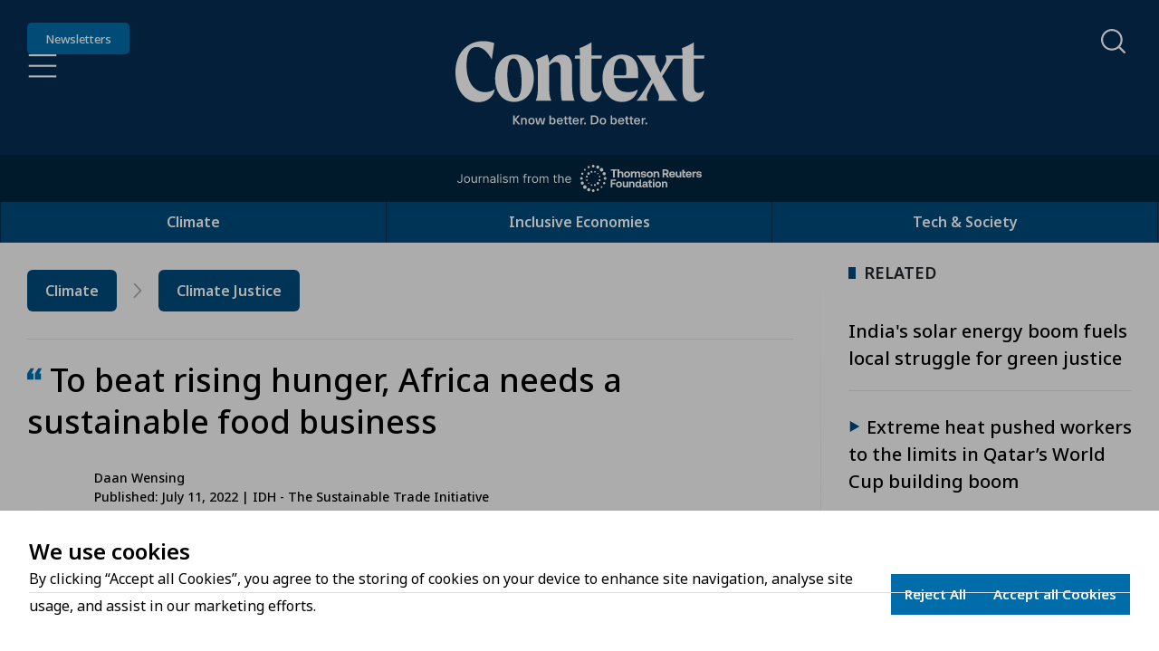

--- FILE ---
content_type: text/html; charset=utf-8
request_url: https://www.context.news/climate-justice/opinion/to-beat-rising-hunger-africa-needs-a-sustainable-food-business
body_size: 31485
content:
<!DOCTYPE html><html lang="en" style="scroll-behavior:auto"><head><meta charSet="utf-8"/><meta name="msapplication-TileColor" content="#da532c"/><meta name="theme-color" content="#ffffff"/><meta name="viewport" content="width=device-width, initial-scale=1"/><link rel="preload" href="/context-logo-know-better-do-better.svg" as="image" fetchpriority="high"/><link rel="preload" href="/journalism-from-trf.svg" as="image" fetchpriority="high"/><title>To beat rising hunger, Africa needs a sustainable food business | Context by TRF</title><link rel="canonical" href="https://www.context.news/climate-justice/opinion/to-beat-rising-hunger-africa-needs-a-sustainable-food-business"/><meta property="title" content="To beat rising hunger, Africa needs a sustainable food business | Context by TRF"/><meta name="description" content="Inefficient markets and limited access to finance and services often lead to waste and loss - but support for small businesses can build local supply chains."/><meta name="keywords" content=""/><meta property="og:title" content="To beat rising hunger, Africa needs a sustainable food business | Context by TRF"/><meta property="og:description" content="Inefficient markets and limited access to finance and services often lead to waste and loss - but support for small businesses can build local supply chains."/><meta property="og:image" name="image" content="https://ddc514qh7t05d.cloudfront.net/dA/39da5fcc416dde5161b0a73e7f31fe3e/1200w/Jpeg"/><meta property="og:url" content="https://www.context.news/climate-justice/opinion/to-beat-rising-hunger-africa-needs-a-sustainable-food-business"/><meta name="author" content="Daan Wensing"/><meta name="publish_date" property="og:publish_date" content="2022-07-11T15:30:00.000Z"/><meta name="twitter:card" content="summary_large_image"/><meta name="twitter:site" content="@TRF"/><meta name="twitter:creator" content="@TRF"/><meta name="twitter:title" content="To beat rising hunger, Africa needs a sustainable food business | Context by TRF"/><meta name="twitter:description" content="Inefficient markets and limited access to finance and services often lead to waste and loss - but support for small businesses can build local supply chains."/><meta name="twitter:image" content="https://ddc514qh7t05d.cloudfront.net/dA/39da5fcc416dde5161b0a73e7f31fe3e/1200w/Jpeg"/><meta property="og:type" content="article"/><script type="application/ld+json">{"@context":"https://schema.org","@type":"Article","mainEntityOfPage":{"@type":"WebPage","@id":"https://www.context.news/climate-justice/opinion/to-beat-rising-hunger-africa-needs-a-sustainable-food-business"},"headline":"To beat rising hunger, Africa needs a sustainable food business","url":"https://www.context.news/climate-justice/opinion/to-beat-rising-hunger-africa-needs-a-sustainable-food-business","description":"Inefficient markets and limited access to finance and services often lead to waste and loss - but support for small businesses can build local supply chains.","image":"https://ddc514qh7t05d.cloudfront.net/dA/39da5fcc416dde5161b0a73e7f31fe3e/1200w/Jpeg","author":[{"@type":"Person","name":"Daan Wensing"}],"publisher":{"@type":"Organization","name":"Context","logo":{"@type":"ImageObject","url":"https://www.context.news/_next/image?url=%2F_next%2Fstatic%2Fmedia%2Fcontext-logo.aceb2fc3.svg&w=3840&q=75"}},"datePublished":"2022-07-11","dateModified":"2022-07-11"}</script><script type="application/ld+json">{"@context":"https://schema.org","@type":"BreadcrumbList","itemListElement":[{"@type":"ListItem","position":1,"name":"Climate","item":"https://www.context.news/climate"},{"@type":"ListItem","position":2,"name":"Climate Justice","item":"https://www.context.news/climate-justice"}]}</script><link rel="preload" as="image" imageSrcSet="https://ddc514qh7t05d.cloudfront.net/dA/9112c9aa1245b6f4b94ed0ccd3708b0e/16w/80q 16w, https://ddc514qh7t05d.cloudfront.net/dA/9112c9aa1245b6f4b94ed0ccd3708b0e/32w/80q 32w, https://ddc514qh7t05d.cloudfront.net/dA/9112c9aa1245b6f4b94ed0ccd3708b0e/48w/80q 48w, https://ddc514qh7t05d.cloudfront.net/dA/9112c9aa1245b6f4b94ed0ccd3708b0e/64w/80q 64w, https://ddc514qh7t05d.cloudfront.net/dA/9112c9aa1245b6f4b94ed0ccd3708b0e/96w/80q 96w, https://ddc514qh7t05d.cloudfront.net/dA/9112c9aa1245b6f4b94ed0ccd3708b0e/128w/80q 128w, https://ddc514qh7t05d.cloudfront.net/dA/9112c9aa1245b6f4b94ed0ccd3708b0e/256w/80q 256w, https://ddc514qh7t05d.cloudfront.net/dA/9112c9aa1245b6f4b94ed0ccd3708b0e/384w/80q 384w, https://ddc514qh7t05d.cloudfront.net/dA/9112c9aa1245b6f4b94ed0ccd3708b0e/400w/80q 400w, https://ddc514qh7t05d.cloudfront.net/dA/9112c9aa1245b6f4b94ed0ccd3708b0e/500w/80q 500w, https://ddc514qh7t05d.cloudfront.net/dA/9112c9aa1245b6f4b94ed0ccd3708b0e/600w/80q 600w, https://ddc514qh7t05d.cloudfront.net/dA/9112c9aa1245b6f4b94ed0ccd3708b0e/700w/80q 700w, https://ddc514qh7t05d.cloudfront.net/dA/9112c9aa1245b6f4b94ed0ccd3708b0e/800w/80q 800w, https://ddc514qh7t05d.cloudfront.net/dA/9112c9aa1245b6f4b94ed0ccd3708b0e/900w/80q 900w, https://ddc514qh7t05d.cloudfront.net/dA/9112c9aa1245b6f4b94ed0ccd3708b0e/1000w/80q 1000w, https://ddc514qh7t05d.cloudfront.net/dA/9112c9aa1245b6f4b94ed0ccd3708b0e/1200w/80q 1200w, https://ddc514qh7t05d.cloudfront.net/dA/9112c9aa1245b6f4b94ed0ccd3708b0e/1400w/80q 1400w, https://ddc514qh7t05d.cloudfront.net/dA/9112c9aa1245b6f4b94ed0ccd3708b0e/1600w/80q 1600w, https://ddc514qh7t05d.cloudfront.net/dA/9112c9aa1245b6f4b94ed0ccd3708b0e/1800w/80q 1800w, https://ddc514qh7t05d.cloudfront.net/dA/9112c9aa1245b6f4b94ed0ccd3708b0e/2000w/80q 2000w, https://ddc514qh7t05d.cloudfront.net/dA/9112c9aa1245b6f4b94ed0ccd3708b0e/2200w/80q 2200w, https://ddc514qh7t05d.cloudfront.net/dA/9112c9aa1245b6f4b94ed0ccd3708b0e/2400w/80q 2400w" imageSizes="
            (max-width: 640px) 60px,
            (max-width: 900px) 60px,
            (max-width: 1200px) 60px,
            60px
            " fetchpriority="high"/><link rel="preload" as="image" imageSrcSet="https://ddc514qh7t05d.cloudfront.net/dA/39da5fcc416dde5161b0a73e7f31fe3e/400w/80q 400w, https://ddc514qh7t05d.cloudfront.net/dA/39da5fcc416dde5161b0a73e7f31fe3e/500w/80q 500w, https://ddc514qh7t05d.cloudfront.net/dA/39da5fcc416dde5161b0a73e7f31fe3e/600w/80q 600w, https://ddc514qh7t05d.cloudfront.net/dA/39da5fcc416dde5161b0a73e7f31fe3e/700w/80q 700w, https://ddc514qh7t05d.cloudfront.net/dA/39da5fcc416dde5161b0a73e7f31fe3e/800w/80q 800w, https://ddc514qh7t05d.cloudfront.net/dA/39da5fcc416dde5161b0a73e7f31fe3e/900w/80q 900w, https://ddc514qh7t05d.cloudfront.net/dA/39da5fcc416dde5161b0a73e7f31fe3e/1000w/80q 1000w, https://ddc514qh7t05d.cloudfront.net/dA/39da5fcc416dde5161b0a73e7f31fe3e/1200w/80q 1200w, https://ddc514qh7t05d.cloudfront.net/dA/39da5fcc416dde5161b0a73e7f31fe3e/1400w/80q 1400w, https://ddc514qh7t05d.cloudfront.net/dA/39da5fcc416dde5161b0a73e7f31fe3e/1600w/80q 1600w, https://ddc514qh7t05d.cloudfront.net/dA/39da5fcc416dde5161b0a73e7f31fe3e/1800w/80q 1800w, https://ddc514qh7t05d.cloudfront.net/dA/39da5fcc416dde5161b0a73e7f31fe3e/2000w/80q 2000w, https://ddc514qh7t05d.cloudfront.net/dA/39da5fcc416dde5161b0a73e7f31fe3e/2200w/80q 2200w, https://ddc514qh7t05d.cloudfront.net/dA/39da5fcc416dde5161b0a73e7f31fe3e/2400w/80q 2400w" imageSizes="
            (max-width: 640px) 100vw,
            (max-width: 900px) 100vw,
            (max-width: 1200px) 100vw,
            950px
            " fetchpriority="high"/><meta name="next-head-count" content="27"/><link rel="apple-touch-icon" sizes="180x180" href="/icons/apple-touch-icon.png"/><link rel="icon" type="image/png" sizes="32x32" href="/icons/favicon-32x32.png"/><link rel="icon" type="image/png" sizes="16x16" href="/icons/favicon-16x16.png"/><link rel="mask-icon" href="/icons/safari-pinned-tab.svg" color="#5bbad5"/><link rel="stylesheet" data-href="https://use.typekit.net/soa6xwi.css"/><link rel="preconnect" href="https://use.typekit.net" crossorigin /><link rel="preload" href="/_next/static/media/f8783467cccb7b8a-s.p.woff2" as="font" type="font/woff2" crossorigin="anonymous" data-next-font="size-adjust"/><link rel="preload" href="/_next/static/media/1755441e3a2fa970-s.p.woff2" as="font" type="font/woff2" crossorigin="anonymous" data-next-font="size-adjust"/><link rel="preload" href="/_next/static/media/6e0328e62e6637ff-s.p.woff2" as="font" type="font/woff2" crossorigin="anonymous" data-next-font="size-adjust"/><link rel="preload" href="/_next/static/css/16dfea9616b8c588.css" as="style"/><link rel="stylesheet" href="/_next/static/css/16dfea9616b8c588.css" data-n-g=""/><link rel="preload" href="/_next/static/css/78c9f7dd65090cf0.css" as="style"/><link rel="stylesheet" href="/_next/static/css/78c9f7dd65090cf0.css" data-n-p=""/><link rel="preload" href="/_next/static/css/75182fd3b662205c.css" as="style"/><link rel="stylesheet" href="/_next/static/css/75182fd3b662205c.css" data-n-p=""/><link rel="preload" href="/_next/static/css/7c17e4a6886d6953.css" as="style"/><link rel="stylesheet" href="/_next/static/css/7c17e4a6886d6953.css" data-n-p=""/><link rel="preload" href="/_next/static/css/8e14d78c064594e3.css" as="style"/><link rel="stylesheet" href="/_next/static/css/8e14d78c064594e3.css" data-n-p=""/><noscript data-n-css=""></noscript><script defer="" nomodule="" src="/_next/static/chunks/polyfills-42372ed130431b0a.js"></script><script src="/_next/static/chunks/webpack-9e41bf8872f8df3e.js" defer=""></script><script src="/_next/static/chunks/framework-94c81bb00f3fbb3a.js" defer=""></script><script src="/_next/static/chunks/main-9583087e82ef738a.js" defer=""></script><script src="/_next/static/chunks/pages/_app-823bb57e9115f8d7.js" defer=""></script><script src="/_next/static/chunks/6066-d2684fb345193218.js" defer=""></script><script src="/_next/static/chunks/3021-387952151f211e2e.js" defer=""></script><script src="/_next/static/chunks/2767-9742daaad46c0f2b.js" defer=""></script><script src="/_next/static/chunks/3515-b6b5cf7f320f9ffe.js" defer=""></script><script src="/_next/static/chunks/3014-e983ac358c7bab0a.js" defer=""></script><script src="/_next/static/chunks/5318-489ea1bb26510485.js" defer=""></script><script src="/_next/static/chunks/5922-d396546482f0e37b.js" defer=""></script><script src="/_next/static/chunks/pages/%5BprimaryTopic%5D/opinion/%5BurlTitle%5D-95c7c116eb71a6ab.js" defer=""></script><script src="/_next/static/mOKxDUT2E2vz5FhqtplGq/_buildManifest.js" defer=""></script><script src="/_next/static/mOKxDUT2E2vz5FhqtplGq/_ssgManifest.js" defer=""></script><style data-href="https://use.typekit.net/soa6xwi.css">@import url("https://p.typekit.net/p.css?s=1&k=soa6xwi&ht=tk&f=39512.39516.39519.39521.39523.43128.43129.43132.43133&a=253013888&app=typekit&e=css");@font-face{font-family:"neue-haas-unica";src:url("https://use.typekit.net/af/8a8abc/00000000000000007735bb07/30/l?primer=7cdcb44be4a7db8877ffa5c0007b8dd865b3bbc383831fe2ea177f62257a9191&fvd=n6&v=3") format("woff2"),url("https://use.typekit.net/af/8a8abc/00000000000000007735bb07/30/d?primer=7cdcb44be4a7db8877ffa5c0007b8dd865b3bbc383831fe2ea177f62257a9191&fvd=n6&v=3") format("woff"),url("https://use.typekit.net/af/8a8abc/00000000000000007735bb07/30/a?primer=7cdcb44be4a7db8877ffa5c0007b8dd865b3bbc383831fe2ea177f62257a9191&fvd=n6&v=3") format("opentype");font-display:swap;font-style:normal;font-weight:600;font-stretch:normal}@font-face{font-family:"neue-haas-unica";src:url("https://use.typekit.net/af/92a736/00000000000000007735bb14/30/l?primer=7cdcb44be4a7db8877ffa5c0007b8dd865b3bbc383831fe2ea177f62257a9191&fvd=n7&v=3") format("woff2"),url("https://use.typekit.net/af/92a736/00000000000000007735bb14/30/d?primer=7cdcb44be4a7db8877ffa5c0007b8dd865b3bbc383831fe2ea177f62257a9191&fvd=n7&v=3") format("woff"),url("https://use.typekit.net/af/92a736/00000000000000007735bb14/30/a?primer=7cdcb44be4a7db8877ffa5c0007b8dd865b3bbc383831fe2ea177f62257a9191&fvd=n7&v=3") format("opentype");font-display:swap;font-style:normal;font-weight:700;font-stretch:normal}@font-face{font-family:"neue-haas-unica";src:url("https://use.typekit.net/af/5da8b8/00000000000000007735bb1e/30/l?primer=7cdcb44be4a7db8877ffa5c0007b8dd865b3bbc383831fe2ea177f62257a9191&fvd=n3&v=3") format("woff2"),url("https://use.typekit.net/af/5da8b8/00000000000000007735bb1e/30/d?primer=7cdcb44be4a7db8877ffa5c0007b8dd865b3bbc383831fe2ea177f62257a9191&fvd=n3&v=3") format("woff"),url("https://use.typekit.net/af/5da8b8/00000000000000007735bb1e/30/a?primer=7cdcb44be4a7db8877ffa5c0007b8dd865b3bbc383831fe2ea177f62257a9191&fvd=n3&v=3") format("opentype");font-display:swap;font-style:normal;font-weight:300;font-stretch:normal}@font-face{font-family:"neue-haas-unica";src:url("https://use.typekit.net/af/579a71/00000000000000007735bb24/30/l?primer=7cdcb44be4a7db8877ffa5c0007b8dd865b3bbc383831fe2ea177f62257a9191&fvd=n5&v=3") format("woff2"),url("https://use.typekit.net/af/579a71/00000000000000007735bb24/30/d?primer=7cdcb44be4a7db8877ffa5c0007b8dd865b3bbc383831fe2ea177f62257a9191&fvd=n5&v=3") format("woff"),url("https://use.typekit.net/af/579a71/00000000000000007735bb24/30/a?primer=7cdcb44be4a7db8877ffa5c0007b8dd865b3bbc383831fe2ea177f62257a9191&fvd=n5&v=3") format("opentype");font-display:swap;font-style:normal;font-weight:500;font-stretch:normal}@font-face{font-family:"neue-haas-unica";src:url("https://use.typekit.net/af/d7f1e9/00000000000000007735bb2a/30/l?primer=7cdcb44be4a7db8877ffa5c0007b8dd865b3bbc383831fe2ea177f62257a9191&fvd=n4&v=3") format("woff2"),url("https://use.typekit.net/af/d7f1e9/00000000000000007735bb2a/30/d?primer=7cdcb44be4a7db8877ffa5c0007b8dd865b3bbc383831fe2ea177f62257a9191&fvd=n4&v=3") format("woff"),url("https://use.typekit.net/af/d7f1e9/00000000000000007735bb2a/30/a?primer=7cdcb44be4a7db8877ffa5c0007b8dd865b3bbc383831fe2ea177f62257a9191&fvd=n4&v=3") format("opentype");font-display:swap;font-style:normal;font-weight:400;font-stretch:normal}@font-face{font-family:"moret";src:url("https://use.typekit.net/af/4874f9/00000000000000007735cc79/30/l?primer=7cdcb44be4a7db8877ffa5c0007b8dd865b3bbc383831fe2ea177f62257a9191&fvd=n4&v=3") format("woff2"),url("https://use.typekit.net/af/4874f9/00000000000000007735cc79/30/d?primer=7cdcb44be4a7db8877ffa5c0007b8dd865b3bbc383831fe2ea177f62257a9191&fvd=n4&v=3") format("woff"),url("https://use.typekit.net/af/4874f9/00000000000000007735cc79/30/a?primer=7cdcb44be4a7db8877ffa5c0007b8dd865b3bbc383831fe2ea177f62257a9191&fvd=n4&v=3") format("opentype");font-display:swap;font-style:normal;font-weight:400;font-stretch:normal}@font-face{font-family:"moret";src:url("https://use.typekit.net/af/9ea3c1/00000000000000007735cc7b/30/l?primer=7cdcb44be4a7db8877ffa5c0007b8dd865b3bbc383831fe2ea177f62257a9191&fvd=i4&v=3") format("woff2"),url("https://use.typekit.net/af/9ea3c1/00000000000000007735cc7b/30/d?primer=7cdcb44be4a7db8877ffa5c0007b8dd865b3bbc383831fe2ea177f62257a9191&fvd=i4&v=3") format("woff"),url("https://use.typekit.net/af/9ea3c1/00000000000000007735cc7b/30/a?primer=7cdcb44be4a7db8877ffa5c0007b8dd865b3bbc383831fe2ea177f62257a9191&fvd=i4&v=3") format("opentype");font-display:swap;font-style:italic;font-weight:400;font-stretch:normal}@font-face{font-family:"moret";src:url("https://use.typekit.net/af/1d0b2f/00000000000000007735cc81/30/l?primer=7cdcb44be4a7db8877ffa5c0007b8dd865b3bbc383831fe2ea177f62257a9191&fvd=n7&v=3") format("woff2"),url("https://use.typekit.net/af/1d0b2f/00000000000000007735cc81/30/d?primer=7cdcb44be4a7db8877ffa5c0007b8dd865b3bbc383831fe2ea177f62257a9191&fvd=n7&v=3") format("woff"),url("https://use.typekit.net/af/1d0b2f/00000000000000007735cc81/30/a?primer=7cdcb44be4a7db8877ffa5c0007b8dd865b3bbc383831fe2ea177f62257a9191&fvd=n7&v=3") format("opentype");font-display:swap;font-style:normal;font-weight:700;font-stretch:normal}@font-face{font-family:"moret";src:url("https://use.typekit.net/af/396835/00000000000000007735cc83/30/l?primer=7cdcb44be4a7db8877ffa5c0007b8dd865b3bbc383831fe2ea177f62257a9191&fvd=i7&v=3") format("woff2"),url("https://use.typekit.net/af/396835/00000000000000007735cc83/30/d?primer=7cdcb44be4a7db8877ffa5c0007b8dd865b3bbc383831fe2ea177f62257a9191&fvd=i7&v=3") format("woff"),url("https://use.typekit.net/af/396835/00000000000000007735cc83/30/a?primer=7cdcb44be4a7db8877ffa5c0007b8dd865b3bbc383831fe2ea177f62257a9191&fvd=i7&v=3") format("opentype");font-display:swap;font-style:italic;font-weight:700;font-stretch:normal}.tk-neue-haas-unica{font-family:"neue-haas-unica",sans-serif}.tk-moret{font-family:"moret",serif}</style></head><body><div id="__next"><div class="Container_containerOuter__y3M_F"><div class="__className_162e6f __variable_162e6f"><div id="fader" class=" Fader_fader__6NyoN"></div><header class="Header_header__LV3JK" data-cy="context-head"><div class="Header_headerContent__Ti_bM"><div class="Header_headerMainContainer__rMKQk"><button class="SkipContent_button__K_86V">Skip to Content</button><div class="Header_headerMain__nqi19"><div class="Header_header__headerMainLeft__DYNMA"><a class="Header_linkNewsletters__Nzzd5" data-cy="newsletter-button" href="/newsletters">Newsletters</a><button id="#hamburgerMenu" class="Button_btnHamburger__KjfNc" type="button" role="button" tabindex="0" aria-label="Open Hamburger Menu" data-cy="hamburger-menu-toggle-open"></button></div><div class="Header_contextLogoContainer__sDxzK"><a class="Header_linkContext__R9wZR" href="/"><img alt="Context - Know Better. Do Better." fetchpriority="high" decoding="async" data-nimg="fill" style="position:absolute;height:100%;width:100%;left:0;top:0;right:0;bottom:0;color:transparent" src="/context-logo-know-better-do-better.svg"/></a></div><div class="Header_searchContainer__jk8aA"></div></div><div class="Header_journalismFromTrfBar__n335f"><img alt="Journalism from the Thomson Reuters Foundation" fetchpriority="high" width="270" height="30" decoding="async" data-nimg="1" style="color:transparent" src="/journalism-from-trf.svg"/></div></div><nav class="NavBar_wrapper__ya_YP" data-cy="nav-bar-wrapper"><ul class="NavBar_content__Sf9Mk"><li class="NavBarItem_item__C1xLY "><div class="NavBarItem_label__kGaX_"><a data-cy="Climate-nav-bar-main-item" href="/climate">Climate</a></div></li><li class="NavBarItem_item__C1xLY "><div class="NavBarItem_label__kGaX_"><a data-cy="Inclusive Economies-nav-bar-main-item" href="/inclusive-economies">Inclusive Economies</a></div></li><li class="NavBarItem_item__C1xLY "><div class="NavBarItem_label__kGaX_"><a data-cy="Tech &amp; Society-nav-bar-main-item" href="/tech-society">Tech &amp; Society</a></div></li></ul></nav></div><div class="Header_headerStickyFiller__HYJ_Y"></div></header><div id="main-content-wrapper"><main class="container-fluid Layout_main__E16O_"><section class="row Layout_main__articlePage__iLBBW"><div class="col-sm-24 col-lg-17"><section class="Layout_mobilePadding__qQQZO"><div class="row"><div class="col-24"><div class="Breadcrumb_wrapper__ceO7Z "><nav class="Breadcrumb_breadcrumb__tssZn" aria-label="Breadcrumb"><a id="mobileBreadcrumb" class="d-sm-none" aria-label="Climate" href="/climate"><div class="Breadcrumb_breadcrumb__mobileBtn__8tzxy"></div></a><div class="Breadcrumb_breadcrumb__spacer__ehOpK"><a class="Breadcrumb_breadcrumb__spacer__tab__iP9Zb" href="/climate">Climate</a><div class="Breadcrumb_breadcrumb__spacer__chevron__ZSQ4Y"><img alt="" loading="lazy" width="10" height="15" decoding="async" data-nimg="1" style="color:transparent;width:100%;height:auto" src="/icons/icon-breadcrumb-chevron.svg"/></div></div><div class="Breadcrumb_breadcrumb__spacer__ehOpK"><a class="Breadcrumb_breadcrumb__spacer__tab__iP9Zb" href="/climate-justice">Climate Justice</a></div></nav></div></div></div><hr class="Container_mainDivider__Y3X5_" role="none"/></section><section class="Layout_mobilePadding__qQQZO"><div class="row"><div class="col-24"><div class="ContentHeader_wrapper__ECybl"><div class="ContentHeader_article__KkQhk"><div class="ContentHeader_article__header__UPtke"><h1 tabindex="-1" class=" ContentHeader_article__header__opinionQuote___OkOA">To beat rising hunger, Africa needs a sustainable food business</h1></div><div class="ContentHeader_detailWrapper__Xp8mk"><div class="ContentHeader_article__author__tHEof" id="news-item-author-container"><div class="ContentHeader_article__author__pictures__fX9nR"><div title="Daan Wensing" style="z-index:10" class="ContentHeader_article__author__pictures__profile___setV "><div class="ContentHeader_article__author__pictures__profile__image__HuTPk"><div class="imageContainer ImageContainer_imageContainer__MSr4b " style="aspect-ratio:100 / 100"><img alt="Daan Wensing profile picture" fetchpriority="high" decoding="async" data-nimg="fill" class="nextImage ImageContainer_nextImage__4SuKE" style="position:absolute;height:100%;width:100%;left:0;top:0;right:0;bottom:0;object-position:50% 50%;color:transparent" sizes="
            (max-width: 640px) 60px,
            (max-width: 900px) 60px,
            (max-width: 1200px) 60px,
            60px
            " srcSet="https://ddc514qh7t05d.cloudfront.net/dA/9112c9aa1245b6f4b94ed0ccd3708b0e/16w/80q 16w, https://ddc514qh7t05d.cloudfront.net/dA/9112c9aa1245b6f4b94ed0ccd3708b0e/32w/80q 32w, https://ddc514qh7t05d.cloudfront.net/dA/9112c9aa1245b6f4b94ed0ccd3708b0e/48w/80q 48w, https://ddc514qh7t05d.cloudfront.net/dA/9112c9aa1245b6f4b94ed0ccd3708b0e/64w/80q 64w, https://ddc514qh7t05d.cloudfront.net/dA/9112c9aa1245b6f4b94ed0ccd3708b0e/96w/80q 96w, https://ddc514qh7t05d.cloudfront.net/dA/9112c9aa1245b6f4b94ed0ccd3708b0e/128w/80q 128w, https://ddc514qh7t05d.cloudfront.net/dA/9112c9aa1245b6f4b94ed0ccd3708b0e/256w/80q 256w, https://ddc514qh7t05d.cloudfront.net/dA/9112c9aa1245b6f4b94ed0ccd3708b0e/384w/80q 384w, https://ddc514qh7t05d.cloudfront.net/dA/9112c9aa1245b6f4b94ed0ccd3708b0e/400w/80q 400w, https://ddc514qh7t05d.cloudfront.net/dA/9112c9aa1245b6f4b94ed0ccd3708b0e/500w/80q 500w, https://ddc514qh7t05d.cloudfront.net/dA/9112c9aa1245b6f4b94ed0ccd3708b0e/600w/80q 600w, https://ddc514qh7t05d.cloudfront.net/dA/9112c9aa1245b6f4b94ed0ccd3708b0e/700w/80q 700w, https://ddc514qh7t05d.cloudfront.net/dA/9112c9aa1245b6f4b94ed0ccd3708b0e/800w/80q 800w, https://ddc514qh7t05d.cloudfront.net/dA/9112c9aa1245b6f4b94ed0ccd3708b0e/900w/80q 900w, https://ddc514qh7t05d.cloudfront.net/dA/9112c9aa1245b6f4b94ed0ccd3708b0e/1000w/80q 1000w, https://ddc514qh7t05d.cloudfront.net/dA/9112c9aa1245b6f4b94ed0ccd3708b0e/1200w/80q 1200w, https://ddc514qh7t05d.cloudfront.net/dA/9112c9aa1245b6f4b94ed0ccd3708b0e/1400w/80q 1400w, https://ddc514qh7t05d.cloudfront.net/dA/9112c9aa1245b6f4b94ed0ccd3708b0e/1600w/80q 1600w, https://ddc514qh7t05d.cloudfront.net/dA/9112c9aa1245b6f4b94ed0ccd3708b0e/1800w/80q 1800w, https://ddc514qh7t05d.cloudfront.net/dA/9112c9aa1245b6f4b94ed0ccd3708b0e/2000w/80q 2000w, https://ddc514qh7t05d.cloudfront.net/dA/9112c9aa1245b6f4b94ed0ccd3708b0e/2200w/80q 2200w, https://ddc514qh7t05d.cloudfront.net/dA/9112c9aa1245b6f4b94ed0ccd3708b0e/2400w/80q 2400w" src="https://ddc514qh7t05d.cloudfront.net/dA/9112c9aa1245b6f4b94ed0ccd3708b0e/2400w/80q"/></div></div></div></div><div class=" ContentHeader_article__author__info__Ro6A_"><p><span>Daan Wensing</span></p><p>Published: July 11, 2022 | IDH - The Sustainable Trade Initiative</p></div></div></div><div class="ContentHeader_article__cta__rHtsE"><div class="ContentHeader_article__cta__category__c2VVJ"><span tabindex="-1" data-cy="content-header-subtype">Opinion</span></div><div class=" ContentHeader_article__cta__actions__m1SSX"><div><button id="share-button" aria-label="Share"><i><img alt="share icon" loading="lazy" width="20" height="20" decoding="async" data-nimg="1" style="color:transparent;width:100%;height:auto" src="/icons/icon-content-header-share.svg"/></i><span class="clickableUnderLine">Share</span></button></div></div></div></div></div></div></div></section><section class="undefined  Layout_mobilePadding__qQQZO"><div class="row"><div class="col col-24"><div class="ArticleMain_heroImage__Qnkt6"><div class="imageContainer ImageContainer_imageContainer__MSr4b " style="aspect-ratio:100 / 58"><img alt="A vendor sells cassava flour at a traditional market in Bariga district, in Lagos, Nigeria" fetchpriority="high" decoding="async" data-nimg="fill" class="nextImage ImageContainer_nextImage__4SuKE" style="position:absolute;height:100%;width:100%;left:0;top:0;right:0;bottom:0;object-position:50% 50%;color:transparent" sizes="
            (max-width: 640px) 100vw,
            (max-width: 900px) 100vw,
            (max-width: 1200px) 100vw,
            950px
            " srcSet="https://ddc514qh7t05d.cloudfront.net/dA/39da5fcc416dde5161b0a73e7f31fe3e/400w/80q 400w, https://ddc514qh7t05d.cloudfront.net/dA/39da5fcc416dde5161b0a73e7f31fe3e/500w/80q 500w, https://ddc514qh7t05d.cloudfront.net/dA/39da5fcc416dde5161b0a73e7f31fe3e/600w/80q 600w, https://ddc514qh7t05d.cloudfront.net/dA/39da5fcc416dde5161b0a73e7f31fe3e/700w/80q 700w, https://ddc514qh7t05d.cloudfront.net/dA/39da5fcc416dde5161b0a73e7f31fe3e/800w/80q 800w, https://ddc514qh7t05d.cloudfront.net/dA/39da5fcc416dde5161b0a73e7f31fe3e/900w/80q 900w, https://ddc514qh7t05d.cloudfront.net/dA/39da5fcc416dde5161b0a73e7f31fe3e/1000w/80q 1000w, https://ddc514qh7t05d.cloudfront.net/dA/39da5fcc416dde5161b0a73e7f31fe3e/1200w/80q 1200w, https://ddc514qh7t05d.cloudfront.net/dA/39da5fcc416dde5161b0a73e7f31fe3e/1400w/80q 1400w, https://ddc514qh7t05d.cloudfront.net/dA/39da5fcc416dde5161b0a73e7f31fe3e/1600w/80q 1600w, https://ddc514qh7t05d.cloudfront.net/dA/39da5fcc416dde5161b0a73e7f31fe3e/1800w/80q 1800w, https://ddc514qh7t05d.cloudfront.net/dA/39da5fcc416dde5161b0a73e7f31fe3e/2000w/80q 2000w, https://ddc514qh7t05d.cloudfront.net/dA/39da5fcc416dde5161b0a73e7f31fe3e/2200w/80q 2200w, https://ddc514qh7t05d.cloudfront.net/dA/39da5fcc416dde5161b0a73e7f31fe3e/2400w/80q 2400w" src="https://ddc514qh7t05d.cloudfront.net/dA/39da5fcc416dde5161b0a73e7f31fe3e/2400w/80q"/></div><div class="ArticleMain_heroImage__imageFlag__70G_i"><span>Opinion</span></div></div></div><div class="col col-24 col-lg-6"><div class="ArticleMain_heroImage__imageCaption__NgA_j"><p>A vendor sells cassava flour at a traditional market in Bariga district, in Lagos, Nigeria January 15, 2021. Picture taken January 15, 2021. REUTERS/Temilade Adelaja</p></div></div><div class="col col-24 col-lg-18"><div class="ArticleSummary_articleSummary__KD3Cr ArticleSummary_articleSummaryOpinion__UApU9"><p>Inefficient markets and limited access to finance and services often lead to waste and loss - but support for small businesses can build local supply chains.</p></div><div class="ArticleText_text__9RYj1  "><p><em><span>Daan Wensing is the CEO and chair of the executive board of IDH, an organization that&nbsp;</span></em><em>leverages the power of markets to create better jobs, better income, a better environment and gender equity for all.</em></p>
<p>As the knock-on effects of the Russian invasion of Ukraine spread across the world, food security has been high on the agenda&nbsp;at global gatherings, including the G7 summit,&nbsp;the High-level Political Forum on Sustainable Development and Africa Climate Week.</p>
<p>A&nbsp;<a href="https://africa.businessinsider.com/local/lifestyle/world-bank-approves-dollar23-billion-worth-of-food-assistance-to-these-11-african/sltmr6r">recent pledge of $2.3 billion from the World Bank</a>&nbsp;to help 11 countries in Africa respond to the food crisis is a positive sign, but we must press for a food system that can provide for long-term needs&nbsp;and help people adapt to the&nbsp;effects of climate change.</p></div><section class="ArticleBodyGoDeeper_wrapper__EZEf_"><div class="ArticleBodyGoDeeper_article__C_1oO"><div class="ArticleBodyGoDeeper_article__image__rcBiK"><div class="imageContainer ImageContainer_imageContainer__MSr4b " style="aspect-ratio:100 / 100"><a class="LinkWrapper_linkWrapper__DpMdK undefined" tabindex="-1" href="/climate-justice/long-read/indias-solar-energy-boom-fuels-local-struggle-for-green-justice"><img alt="Young girls gather around the village well at Bhadla, India, on December 11, 2021. Thomson Reuters Foundation/Roli Srivastava" loading="lazy" decoding="async" data-nimg="fill" class="nextImage ImageContainer_nextImage__4SuKE" style="position:absolute;height:100%;width:100%;left:0;top:0;right:0;bottom:0;object-position:50% 50%;color:transparent" sizes="
            (max-width: 640px) 135px,
            (max-width: 900px) 135px,
            (max-width: 1200px) 135px,
            135px
            " srcSet="https://ddc514qh7t05d.cloudfront.net/dA/52e158c46e6a003765f67f0afeecd699/16w/80q 16w, https://ddc514qh7t05d.cloudfront.net/dA/52e158c46e6a003765f67f0afeecd699/32w/80q 32w, https://ddc514qh7t05d.cloudfront.net/dA/52e158c46e6a003765f67f0afeecd699/48w/80q 48w, https://ddc514qh7t05d.cloudfront.net/dA/52e158c46e6a003765f67f0afeecd699/64w/80q 64w, https://ddc514qh7t05d.cloudfront.net/dA/52e158c46e6a003765f67f0afeecd699/96w/80q 96w, https://ddc514qh7t05d.cloudfront.net/dA/52e158c46e6a003765f67f0afeecd699/128w/80q 128w, https://ddc514qh7t05d.cloudfront.net/dA/52e158c46e6a003765f67f0afeecd699/256w/80q 256w, https://ddc514qh7t05d.cloudfront.net/dA/52e158c46e6a003765f67f0afeecd699/384w/80q 384w, https://ddc514qh7t05d.cloudfront.net/dA/52e158c46e6a003765f67f0afeecd699/400w/80q 400w, https://ddc514qh7t05d.cloudfront.net/dA/52e158c46e6a003765f67f0afeecd699/500w/80q 500w, https://ddc514qh7t05d.cloudfront.net/dA/52e158c46e6a003765f67f0afeecd699/600w/80q 600w, https://ddc514qh7t05d.cloudfront.net/dA/52e158c46e6a003765f67f0afeecd699/700w/80q 700w, https://ddc514qh7t05d.cloudfront.net/dA/52e158c46e6a003765f67f0afeecd699/800w/80q 800w, https://ddc514qh7t05d.cloudfront.net/dA/52e158c46e6a003765f67f0afeecd699/900w/80q 900w, https://ddc514qh7t05d.cloudfront.net/dA/52e158c46e6a003765f67f0afeecd699/1000w/80q 1000w, https://ddc514qh7t05d.cloudfront.net/dA/52e158c46e6a003765f67f0afeecd699/1200w/80q 1200w, https://ddc514qh7t05d.cloudfront.net/dA/52e158c46e6a003765f67f0afeecd699/1400w/80q 1400w, https://ddc514qh7t05d.cloudfront.net/dA/52e158c46e6a003765f67f0afeecd699/1600w/80q 1600w, https://ddc514qh7t05d.cloudfront.net/dA/52e158c46e6a003765f67f0afeecd699/1800w/80q 1800w, https://ddc514qh7t05d.cloudfront.net/dA/52e158c46e6a003765f67f0afeecd699/2000w/80q 2000w, https://ddc514qh7t05d.cloudfront.net/dA/52e158c46e6a003765f67f0afeecd699/2200w/80q 2200w, https://ddc514qh7t05d.cloudfront.net/dA/52e158c46e6a003765f67f0afeecd699/2400w/80q 2400w" src="https://ddc514qh7t05d.cloudfront.net/dA/52e158c46e6a003765f67f0afeecd699/2400w/80q"/><div class="ImageFlags_flagLongerRead__E9xCv " role="presentation"><span>Long Read</span></div></a></div></div><div class="ArticleBodyGoDeeper_article__body__Fc_OY"><div class="ArticleThumb_article__rFgRx false false false false" aria-label="article"><a tabindex="-1" class="LabelText_labelText__z7Rjj LabelText_LabelTextWhite__ZAK0i 
     clickableUnderLine" aria-label="Related" href="/climate-justice/long-read/indias-solar-energy-boom-fuels-local-struggle-for-green-justice"><span>Related</span></a><span class=""><a href="/climate-justice/long-read/indias-solar-energy-boom-fuels-local-struggle-for-green-justice">India&#x27;s solar energy boom fuels local struggle for green justice</a></span></div></div><a tabindex="-1" aria-label="India&#x27;s solar energy boom fuels local struggle for green justice" href="/climate-justice/long-read/indias-solar-energy-boom-fuels-local-struggle-for-green-justice"><div class="ArticleBodyGoDeeper_article__cta__t_wT_"><div></div></div></a></div><div class="ArticleBodyGoDeeper_article__C_1oO"><div class="ArticleBodyGoDeeper_article__image__rcBiK"><div class="imageContainer ImageContainer_imageContainer__MSr4b " style="aspect-ratio:100 / 100"><a class="LinkWrapper_linkWrapper__DpMdK undefined" tabindex="-1" href="/climate-justice/video/extreme-heat-pushed-workers-to-the-limits-in-qatars-world-cup"><img alt="Four construction workers dressed in helmets sit on a bench" loading="lazy" decoding="async" data-nimg="fill" class="nextImage ImageContainer_nextImage__4SuKE" style="position:absolute;height:100%;width:100%;left:0;top:0;right:0;bottom:0;object-position:50% 50%;color:transparent" sizes="
            (max-width: 640px) 135px,
            (max-width: 900px) 135px,
            (max-width: 1200px) 135px,
            135px
            " srcSet="https://ddc514qh7t05d.cloudfront.net/dA/bce68cf9ef910d75ba0ac4686c7d337d/16w/80q 16w, https://ddc514qh7t05d.cloudfront.net/dA/bce68cf9ef910d75ba0ac4686c7d337d/32w/80q 32w, https://ddc514qh7t05d.cloudfront.net/dA/bce68cf9ef910d75ba0ac4686c7d337d/48w/80q 48w, https://ddc514qh7t05d.cloudfront.net/dA/bce68cf9ef910d75ba0ac4686c7d337d/64w/80q 64w, https://ddc514qh7t05d.cloudfront.net/dA/bce68cf9ef910d75ba0ac4686c7d337d/96w/80q 96w, https://ddc514qh7t05d.cloudfront.net/dA/bce68cf9ef910d75ba0ac4686c7d337d/128w/80q 128w, https://ddc514qh7t05d.cloudfront.net/dA/bce68cf9ef910d75ba0ac4686c7d337d/256w/80q 256w, https://ddc514qh7t05d.cloudfront.net/dA/bce68cf9ef910d75ba0ac4686c7d337d/384w/80q 384w, https://ddc514qh7t05d.cloudfront.net/dA/bce68cf9ef910d75ba0ac4686c7d337d/400w/80q 400w, https://ddc514qh7t05d.cloudfront.net/dA/bce68cf9ef910d75ba0ac4686c7d337d/500w/80q 500w, https://ddc514qh7t05d.cloudfront.net/dA/bce68cf9ef910d75ba0ac4686c7d337d/600w/80q 600w, https://ddc514qh7t05d.cloudfront.net/dA/bce68cf9ef910d75ba0ac4686c7d337d/700w/80q 700w, https://ddc514qh7t05d.cloudfront.net/dA/bce68cf9ef910d75ba0ac4686c7d337d/800w/80q 800w, https://ddc514qh7t05d.cloudfront.net/dA/bce68cf9ef910d75ba0ac4686c7d337d/900w/80q 900w, https://ddc514qh7t05d.cloudfront.net/dA/bce68cf9ef910d75ba0ac4686c7d337d/1000w/80q 1000w, https://ddc514qh7t05d.cloudfront.net/dA/bce68cf9ef910d75ba0ac4686c7d337d/1200w/80q 1200w, https://ddc514qh7t05d.cloudfront.net/dA/bce68cf9ef910d75ba0ac4686c7d337d/1400w/80q 1400w, https://ddc514qh7t05d.cloudfront.net/dA/bce68cf9ef910d75ba0ac4686c7d337d/1600w/80q 1600w, https://ddc514qh7t05d.cloudfront.net/dA/bce68cf9ef910d75ba0ac4686c7d337d/1800w/80q 1800w, https://ddc514qh7t05d.cloudfront.net/dA/bce68cf9ef910d75ba0ac4686c7d337d/2000w/80q 2000w, https://ddc514qh7t05d.cloudfront.net/dA/bce68cf9ef910d75ba0ac4686c7d337d/2200w/80q 2200w, https://ddc514qh7t05d.cloudfront.net/dA/bce68cf9ef910d75ba0ac4686c7d337d/2400w/80q 2400w" src="https://ddc514qh7t05d.cloudfront.net/dA/bce68cf9ef910d75ba0ac4686c7d337d/2400w/80q"/><div class="ImageFlags_flagVideo__tJVii  
          
          
          " role="presentation"><span>18:51</span></div></a></div></div><div class="ArticleBodyGoDeeper_article__body__Fc_OY"><div class="ArticleThumb_article__rFgRx ArticleThumb_articleVideoFlag__oBJkE false false false" aria-label="video"><a tabindex="-1" class="LabelText_labelText__z7Rjj LabelText_LabelTextWhite__ZAK0i 
     clickableUnderLine" aria-label="Related" href="/climate-justice/video/extreme-heat-pushed-workers-to-the-limits-in-qatars-world-cup"><span>Related</span></a><span class=""><a href="/climate-justice/video/extreme-heat-pushed-workers-to-the-limits-in-qatars-world-cup">Extreme heat pushed workers to the limits in Qatar’s World Cup building boom</a></span></div></div><a tabindex="-1" aria-label="Extreme heat pushed workers to the limits in Qatar’s World Cup building boom" href="/climate-justice/video/extreme-heat-pushed-workers-to-the-limits-in-qatars-world-cup"><div class="ArticleBodyGoDeeper_article__cta__t_wT_"><div></div></div></a></div><div class="ArticleBodyGoDeeper_article__C_1oO"><div class="ArticleBodyGoDeeper_article__image__rcBiK"><div class="imageContainer ImageContainer_imageContainer__MSr4b " style="aspect-ratio:100 / 100"><a class="LinkWrapper_linkWrapper__DpMdK undefined" tabindex="-1" href="/climate-justice/video/why-the-poorest-neighbourhoods-are-dangerously-hot"><img alt="A graphic shows the temperature difference betweeen socio-economic areas in towns. Thomson Reuters Foundation" loading="lazy" decoding="async" data-nimg="fill" class="nextImage ImageContainer_nextImage__4SuKE" style="position:absolute;height:100%;width:100%;left:0;top:0;right:0;bottom:0;object-position:50% 50%;color:transparent" sizes="
            (max-width: 640px) 135px,
            (max-width: 900px) 135px,
            (max-width: 1200px) 135px,
            135px
            " srcSet="https://ddc514qh7t05d.cloudfront.net/dA/1f6ea73374349d71d037c0cad364181d/16w/80q 16w, https://ddc514qh7t05d.cloudfront.net/dA/1f6ea73374349d71d037c0cad364181d/32w/80q 32w, https://ddc514qh7t05d.cloudfront.net/dA/1f6ea73374349d71d037c0cad364181d/48w/80q 48w, https://ddc514qh7t05d.cloudfront.net/dA/1f6ea73374349d71d037c0cad364181d/64w/80q 64w, https://ddc514qh7t05d.cloudfront.net/dA/1f6ea73374349d71d037c0cad364181d/96w/80q 96w, https://ddc514qh7t05d.cloudfront.net/dA/1f6ea73374349d71d037c0cad364181d/128w/80q 128w, https://ddc514qh7t05d.cloudfront.net/dA/1f6ea73374349d71d037c0cad364181d/256w/80q 256w, https://ddc514qh7t05d.cloudfront.net/dA/1f6ea73374349d71d037c0cad364181d/384w/80q 384w, https://ddc514qh7t05d.cloudfront.net/dA/1f6ea73374349d71d037c0cad364181d/400w/80q 400w, https://ddc514qh7t05d.cloudfront.net/dA/1f6ea73374349d71d037c0cad364181d/500w/80q 500w, https://ddc514qh7t05d.cloudfront.net/dA/1f6ea73374349d71d037c0cad364181d/600w/80q 600w, https://ddc514qh7t05d.cloudfront.net/dA/1f6ea73374349d71d037c0cad364181d/700w/80q 700w, https://ddc514qh7t05d.cloudfront.net/dA/1f6ea73374349d71d037c0cad364181d/800w/80q 800w, https://ddc514qh7t05d.cloudfront.net/dA/1f6ea73374349d71d037c0cad364181d/900w/80q 900w, https://ddc514qh7t05d.cloudfront.net/dA/1f6ea73374349d71d037c0cad364181d/1000w/80q 1000w, https://ddc514qh7t05d.cloudfront.net/dA/1f6ea73374349d71d037c0cad364181d/1200w/80q 1200w, https://ddc514qh7t05d.cloudfront.net/dA/1f6ea73374349d71d037c0cad364181d/1400w/80q 1400w, https://ddc514qh7t05d.cloudfront.net/dA/1f6ea73374349d71d037c0cad364181d/1600w/80q 1600w, https://ddc514qh7t05d.cloudfront.net/dA/1f6ea73374349d71d037c0cad364181d/1800w/80q 1800w, https://ddc514qh7t05d.cloudfront.net/dA/1f6ea73374349d71d037c0cad364181d/2000w/80q 2000w, https://ddc514qh7t05d.cloudfront.net/dA/1f6ea73374349d71d037c0cad364181d/2200w/80q 2200w, https://ddc514qh7t05d.cloudfront.net/dA/1f6ea73374349d71d037c0cad364181d/2400w/80q 2400w" src="https://ddc514qh7t05d.cloudfront.net/dA/1f6ea73374349d71d037c0cad364181d/2400w/80q"/><div class="ImageFlags_flagVideo__tJVii  
          
          
          " role="presentation"><span>4:04</span></div></a></div></div><div class="ArticleBodyGoDeeper_article__body__Fc_OY"><div class="ArticleThumb_article__rFgRx ArticleThumb_articleVideoFlag__oBJkE false false false" aria-label="video"><a tabindex="-1" class="LabelText_labelText__z7Rjj LabelText_LabelTextWhite__ZAK0i 
     clickableUnderLine" aria-label="Related" href="/climate-justice/video/why-the-poorest-neighbourhoods-are-dangerously-hot"><span>Related</span></a><span class=""><a href="/climate-justice/video/why-the-poorest-neighbourhoods-are-dangerously-hot">Why the poorest neighbourhoods are dangerously hot</a></span></div></div><a tabindex="-1" aria-label="Why the poorest neighbourhoods are dangerously hot" href="/climate-justice/video/why-the-poorest-neighbourhoods-are-dangerously-hot"><div class="ArticleBodyGoDeeper_article__cta__t_wT_"><div></div></div></a></div></section><div class="ArticleText_text__9RYj1  "><p><span>By 2030, it&rsquo;s projected that the middle class on the African continent will grow by about 70% and the majority of the world&rsquo;s people will live in cities. This population shift is fuelling a need to reconsider food supply chains and increase investment in inclusive development.</span></p>
<p><span>The progress that has been made in reducing food insecurity and developing local economies in previous years is under threat. Higher food prices, combined with lower real incomes and production and less-predictable harvests, are jeopardising local food systems.</span></p>
<p><span>To be successful, we need to bring resilience into our solutions: we need to design food systems that can withstand shocks, adapt to changing realities and take a farmer-centric approach.&nbsp;</span>Policies and approaches need to reflect the local context and support the development and growth of local food systems that can integrate into global supply chains.</p>
<p>According to the African Development Bank, food imports across Africa are worth approximately $35 billion and are projected to grow to $110 billion by 2025 due to rapid population growth.</p>
<p><span>Ensuring a sustainable supply of food hinges on reducing this reliance on imports and increasing the efficiency of local markets in Africa. Small- to medium-sized enterprises (SMEs) are critical for this transformation.</span></p>
<p><span>SMEs account for 90% of all businesses in Africa, according to the International Finance Corporation, and create 80% of jobs on the continent. These businesses have laid the foundation for the growing middle class and increasing demand for new goods and services.</span></p>
<h2><span>Inefficient markets</span></h2>
<p><span>The next big opportunity for African SMEs is in building robust value chains with smallholder farmers, to supply local markets, leading brands and retailers in Africa. The Global Alliance for Improved Nutrition (GAIN) estimates that 75-90% of food crops are produced by small and medium-sized farmers, but inefficient markets and a lack of access to finance and services often lead to waste and loss.</span><span>&nbsp;</span></p>
<p><span>Cassava, for example, is an important crop in West and East African diets, but as demand has grown, supply-demand constraints have limited industrialisation. Unorganised and inefficient supply chains, low yields on farms and inadequate funds for production have led to an inadequate and untimely supply of cassava derivatives in Africa.</span></p>
<p><span>In partnership with The Rockefeller Foundation, my organization&nbsp;<a href="https://www.idhsustainabletrade.com/" target="_blank" rel="noopener">IDH, which supports sustainable trade</a>, embarked on a wide-ranging value chain development program. Our goal was to work with local actors to develop a prototype for how market transformation and improvement in business practices could help industrial processing factories develop inclusive, sustainable supply chains, reduce on-farm waste, and meet growing market demand in Nigeria.&nbsp;</span><span>&nbsp;</span></p>
<p><span>The cassava production volumes were adequate, but the biggest barrier to success was among processors who could not handle cassava in a timely, efficient manner. Our focus was on helping processing factories develop inclusive, green supply chains &ndash; for cassava-derived goods from toothpaste to food, pharmaceuticals and chewing gum - and linking them to finance opportunities and large food companies.</span></p>
<p><span>Farmers received guidance, coaching and training in good agronomic and environmentally sustainable practices. The program aggregated 34,000 farmers and 81,000 metric tonnes of cassava sourced and procured by factories. Over 8,000 jobs were created, and 2,672 farmers received input finance.</span></p>
<p><span>Upgrading supply chains and improving efficiency and service delivery represents a huge opportunity for SMEs across Africa, but collaboration is needed. SMEs and smallholder farmers need support to develop sustainable business models. This relies on close cooperation between food companies (African and multinationals), financial institutions and African governments.</span></p>
<p><span>The aim is to help meet the needs of Africans by improving resilience, independence and the ability to build and strengthen local food systems, increase intra-Africa trade and generate a large number of jobs. Efforts like these can help spur system change and foster a healthier and more prosperous world.</span><span></span></p></div><hr class="Container_mainDivider__Y3X5_"/><section class="row"><div class="ArticleBodySignature_article__R6JeU"><div class="ArticleBodySignature_article__body__iMxON"><p>Any views expressed in this opinion piece are those of the author and not of Context or the Thomson Reuters Foundation.</p></div></div></section></div></div></section><section class=" Layout_mobilePadding__qQQZO"><hr class="Divider_divider___wHDg undefined  "/><div class="row"><div class="col-24"><div class="SectionTitle_wrapper__r9etq"><h2 class="
                    SectionTitle_title__UxTuq  ">Tags</h2></div><ul class="Tags_wrapper__OoASR"><li class="Tags_item__TyHmp"><div class="Tags_btn__pDRJR ">Extreme weather</div></li><li class="Tags_item__TyHmp"><div class="Tags_btn__pDRJR ">Adaptation</div></li><li class="Tags_item__TyHmp"><div class="Tags_btn__pDRJR ">Climate policy</div></li><li class="Tags_item__TyHmp"><div class="Tags_btn__pDRJR ">Climate solutions</div></li></ul></div></div></section><div class="d-none d-lg-block"><hr class="Divider_divider___wHDg undefined  "/><section class="Layout_mobilePadding__qQQZO"><div class="row"><div class="col-24"><div class=""><div class="SectionTitle_wrapper__r9etq"><h2 class="
                    SectionTitle_title__UxTuq  ">MORE ON Climate Justice</h2></div><div class="MoreOn_container__v1fSZ row "><div class="undefined  col-xs-12 col-sm-8"><article class="MoreOn_article__oQxYe"><div class="imageContainer ImageContainer_imageContainer__MSr4b MoreOn_imageContainer__BbV6S" style="aspect-ratio:100 / 58"><a class="LinkWrapper_linkWrapper__DpMdK undefined" tabindex="-1" href="/climate-justice/climate-change-in-court-cases-to-watch-in-2026"><img alt="Lawyer of Peruvian farmer Saul Luciano Lliuya, who is suing German energy utility RWE, Roda Verheyen speaks to the press, on the day of the verdict of the high regional German court in Hamm, Germany, May 28, 2025. REUTERS/Theresa Kroeger" loading="lazy" decoding="async" data-nimg="fill" class="nextImage ImageContainer_nextImage__4SuKE" style="position:absolute;height:100%;width:100%;left:0;top:0;right:0;bottom:0;object-position:50% 50%;color:transparent" sizes="
            (max-width: 640px) 25vw,
            (max-width: 900px) 25vw,
            (max-width: 1200px) 33vw,
            25vw
            " srcSet="https://ddc514qh7t05d.cloudfront.net/dA/a78528afd18a5eb0176180289f1177fc/128w/80q 128w, https://ddc514qh7t05d.cloudfront.net/dA/a78528afd18a5eb0176180289f1177fc/256w/80q 256w, https://ddc514qh7t05d.cloudfront.net/dA/a78528afd18a5eb0176180289f1177fc/384w/80q 384w, https://ddc514qh7t05d.cloudfront.net/dA/a78528afd18a5eb0176180289f1177fc/400w/80q 400w, https://ddc514qh7t05d.cloudfront.net/dA/a78528afd18a5eb0176180289f1177fc/500w/80q 500w, https://ddc514qh7t05d.cloudfront.net/dA/a78528afd18a5eb0176180289f1177fc/600w/80q 600w, https://ddc514qh7t05d.cloudfront.net/dA/a78528afd18a5eb0176180289f1177fc/700w/80q 700w, https://ddc514qh7t05d.cloudfront.net/dA/a78528afd18a5eb0176180289f1177fc/800w/80q 800w, https://ddc514qh7t05d.cloudfront.net/dA/a78528afd18a5eb0176180289f1177fc/900w/80q 900w, https://ddc514qh7t05d.cloudfront.net/dA/a78528afd18a5eb0176180289f1177fc/1000w/80q 1000w, https://ddc514qh7t05d.cloudfront.net/dA/a78528afd18a5eb0176180289f1177fc/1200w/80q 1200w, https://ddc514qh7t05d.cloudfront.net/dA/a78528afd18a5eb0176180289f1177fc/1400w/80q 1400w, https://ddc514qh7t05d.cloudfront.net/dA/a78528afd18a5eb0176180289f1177fc/1600w/80q 1600w, https://ddc514qh7t05d.cloudfront.net/dA/a78528afd18a5eb0176180289f1177fc/1800w/80q 1800w, https://ddc514qh7t05d.cloudfront.net/dA/a78528afd18a5eb0176180289f1177fc/2000w/80q 2000w, https://ddc514qh7t05d.cloudfront.net/dA/a78528afd18a5eb0176180289f1177fc/2200w/80q 2200w, https://ddc514qh7t05d.cloudfront.net/dA/a78528afd18a5eb0176180289f1177fc/2400w/80q 2400w" src="https://ddc514qh7t05d.cloudfront.net/dA/a78528afd18a5eb0176180289f1177fc/2400w/80q"/></a></div><div class="MoreOn_article__content__Mn59d"><a tabindex="0" class="LabelText_labelText__z7Rjj  
     clickableUnderLine" aria-label="Climate Justice" href="/climate-justice"><span>Climate Justice</span></a><div class="MoreOn_article__content__title__w62AF "><div class="ArticleThumb_article__rFgRx false false false false" aria-label="article"><span class=""><a href="/climate-justice/climate-change-in-court-cases-to-watch-in-2026">Climate change in court: cases to watch in 2026</a></span></div></div></div></article></div><div class="undefined  col-xs-12 col-sm-8"><article class="MoreOn_article__oQxYe"><div class="imageContainer ImageContainer_imageContainer__MSr4b MoreOn_imageContainer__BbV6S" style="aspect-ratio:100 / 58"><a class="LinkWrapper_linkWrapper__DpMdK undefined" tabindex="-1" href="/climate-justice/q-and-a-greens-zack-polanski-fight-inequality-to-save-climate"><img alt="Britain&#x27;s Green Party leader Zack Polanski poses for a portrait in London, Britain, November 5, 2025. REUTERS/Hannah McKay" loading="lazy" decoding="async" data-nimg="fill" class="nextImage ImageContainer_nextImage__4SuKE" style="position:absolute;height:100%;width:100%;left:0;top:0;right:0;bottom:0;object-position:50% 50%;color:transparent" sizes="
            (max-width: 640px) 25vw,
            (max-width: 900px) 25vw,
            (max-width: 1200px) 33vw,
            25vw
            " srcSet="https://ddc514qh7t05d.cloudfront.net/dA/d46f86dc4413c8daab07e667a5fcbab2/128w/80q 128w, https://ddc514qh7t05d.cloudfront.net/dA/d46f86dc4413c8daab07e667a5fcbab2/256w/80q 256w, https://ddc514qh7t05d.cloudfront.net/dA/d46f86dc4413c8daab07e667a5fcbab2/384w/80q 384w, https://ddc514qh7t05d.cloudfront.net/dA/d46f86dc4413c8daab07e667a5fcbab2/400w/80q 400w, https://ddc514qh7t05d.cloudfront.net/dA/d46f86dc4413c8daab07e667a5fcbab2/500w/80q 500w, https://ddc514qh7t05d.cloudfront.net/dA/d46f86dc4413c8daab07e667a5fcbab2/600w/80q 600w, https://ddc514qh7t05d.cloudfront.net/dA/d46f86dc4413c8daab07e667a5fcbab2/700w/80q 700w, https://ddc514qh7t05d.cloudfront.net/dA/d46f86dc4413c8daab07e667a5fcbab2/800w/80q 800w, https://ddc514qh7t05d.cloudfront.net/dA/d46f86dc4413c8daab07e667a5fcbab2/900w/80q 900w, https://ddc514qh7t05d.cloudfront.net/dA/d46f86dc4413c8daab07e667a5fcbab2/1000w/80q 1000w, https://ddc514qh7t05d.cloudfront.net/dA/d46f86dc4413c8daab07e667a5fcbab2/1200w/80q 1200w, https://ddc514qh7t05d.cloudfront.net/dA/d46f86dc4413c8daab07e667a5fcbab2/1400w/80q 1400w, https://ddc514qh7t05d.cloudfront.net/dA/d46f86dc4413c8daab07e667a5fcbab2/1600w/80q 1600w, https://ddc514qh7t05d.cloudfront.net/dA/d46f86dc4413c8daab07e667a5fcbab2/1800w/80q 1800w, https://ddc514qh7t05d.cloudfront.net/dA/d46f86dc4413c8daab07e667a5fcbab2/2000w/80q 2000w, https://ddc514qh7t05d.cloudfront.net/dA/d46f86dc4413c8daab07e667a5fcbab2/2200w/80q 2200w, https://ddc514qh7t05d.cloudfront.net/dA/d46f86dc4413c8daab07e667a5fcbab2/2400w/80q 2400w" src="https://ddc514qh7t05d.cloudfront.net/dA/d46f86dc4413c8daab07e667a5fcbab2/2400w/80q"/></a></div><div class="MoreOn_article__content__Mn59d"><a tabindex="0" class="LabelText_labelText__z7Rjj  
     clickableUnderLine" aria-label="Climate Justice" href="/climate-justice"><span>Climate Justice</span></a><div class="MoreOn_article__content__title__w62AF "><div class="ArticleThumb_article__rFgRx false false false false" aria-label="article"><span class=""><a href="/climate-justice/q-and-a-greens-zack-polanski-fight-inequality-to-save-climate">Q&amp;A: UK Greens&#x27; Zack Polanski - fight inequality to save climate</a></span></div></div></div></article></div><div class="undefined  col-xs-12 col-sm-8"><article class="MoreOn_article__oQxYe"><div class="imageContainer ImageContainer_imageContainer__MSr4b MoreOn_imageContainer__BbV6S" style="aspect-ratio:100 / 58"><a class="LinkWrapper_linkWrapper__DpMdK undefined" tabindex="-1" href="/climate-justice/climate-change-costs-fall-heaviest-on-poor-how-do-we-fix-it"><img alt="Children eat snacks while sitting on a concrete shelf as they shelter in a madrasa amid severe flooding, in the Fazilpur area of Feni, Bangladesh, August 26, 2024. REUTERS/Mohammad Ponir Hossain" loading="lazy" decoding="async" data-nimg="fill" class="nextImage ImageContainer_nextImage__4SuKE" style="position:absolute;height:100%;width:100%;left:0;top:0;right:0;bottom:0;object-position:50% 50%;color:transparent" sizes="
            (max-width: 640px) 25vw,
            (max-width: 900px) 25vw,
            (max-width: 1200px) 33vw,
            25vw
            " srcSet="https://ddc514qh7t05d.cloudfront.net/dA/63a8af3da7e2479724680a2148a7ed56/128w/80q 128w, https://ddc514qh7t05d.cloudfront.net/dA/63a8af3da7e2479724680a2148a7ed56/256w/80q 256w, https://ddc514qh7t05d.cloudfront.net/dA/63a8af3da7e2479724680a2148a7ed56/384w/80q 384w, https://ddc514qh7t05d.cloudfront.net/dA/63a8af3da7e2479724680a2148a7ed56/400w/80q 400w, https://ddc514qh7t05d.cloudfront.net/dA/63a8af3da7e2479724680a2148a7ed56/500w/80q 500w, https://ddc514qh7t05d.cloudfront.net/dA/63a8af3da7e2479724680a2148a7ed56/600w/80q 600w, https://ddc514qh7t05d.cloudfront.net/dA/63a8af3da7e2479724680a2148a7ed56/700w/80q 700w, https://ddc514qh7t05d.cloudfront.net/dA/63a8af3da7e2479724680a2148a7ed56/800w/80q 800w, https://ddc514qh7t05d.cloudfront.net/dA/63a8af3da7e2479724680a2148a7ed56/900w/80q 900w, https://ddc514qh7t05d.cloudfront.net/dA/63a8af3da7e2479724680a2148a7ed56/1000w/80q 1000w, https://ddc514qh7t05d.cloudfront.net/dA/63a8af3da7e2479724680a2148a7ed56/1200w/80q 1200w, https://ddc514qh7t05d.cloudfront.net/dA/63a8af3da7e2479724680a2148a7ed56/1400w/80q 1400w, https://ddc514qh7t05d.cloudfront.net/dA/63a8af3da7e2479724680a2148a7ed56/1600w/80q 1600w, https://ddc514qh7t05d.cloudfront.net/dA/63a8af3da7e2479724680a2148a7ed56/1800w/80q 1800w, https://ddc514qh7t05d.cloudfront.net/dA/63a8af3da7e2479724680a2148a7ed56/2000w/80q 2000w, https://ddc514qh7t05d.cloudfront.net/dA/63a8af3da7e2479724680a2148a7ed56/2200w/80q 2200w, https://ddc514qh7t05d.cloudfront.net/dA/63a8af3da7e2479724680a2148a7ed56/2400w/80q 2400w" src="https://ddc514qh7t05d.cloudfront.net/dA/63a8af3da7e2479724680a2148a7ed56/2400w/80q"/></a></div><div class="MoreOn_article__content__Mn59d"><a tabindex="0" class="LabelText_labelText__z7Rjj  
     clickableUnderLine" aria-label="Climate Justice" href="/climate-justice"><span>Climate Justice</span></a><div class="MoreOn_article__content__title__w62AF "><div class="ArticleThumb_article__rFgRx false false false false" aria-label="article"><span class=""><a href="/climate-justice/climate-change-costs-fall-heaviest-on-poor-how-do-we-fix-it">Climate change costs fall heaviest on poor. How do we fix it?</a></span></div></div></div></article></div></div></div></div></div></section><hr class="Divider_divider___wHDg undefined  "/><section class="Layout_mobilePadding__qQQZO"><div class="row"><div class="col-24"><div class=""><div class="SectionTitle_wrapper__r9etq"><h2 class="
                    SectionTitle_title__UxTuq  ">MORE ON Climate</h2></div><div class="MoreOn_container__v1fSZ row "><div class="undefined  col-xs-12 col-sm-8"><article class="MoreOn_article__oQxYe"><div class="imageContainer ImageContainer_imageContainer__MSr4b MoreOn_imageContainer__BbV6S" style="aspect-ratio:100 / 58"><a class="LinkWrapper_linkWrapper__DpMdK undefined" tabindex="-1" href="/just-transition/is-the-eu-mercosur-trade-deal-bad-for-the-planet"><img alt="The European Commission&#x27;s High Representative for Foreign Affairs Kaja Kallas and Commissioner for Trade Maros Sefcovic present EU-Mercosur and EU-Mexico trade agreements in Brussels, Belgium, September 3, 2025. REUTERS/Yves Herman" loading="lazy" decoding="async" data-nimg="fill" class="nextImage ImageContainer_nextImage__4SuKE" style="position:absolute;height:100%;width:100%;left:0;top:0;right:0;bottom:0;object-position:50% 50%;color:transparent" sizes="
            (max-width: 640px) 25vw,
            (max-width: 900px) 25vw,
            (max-width: 1200px) 33vw,
            25vw
            " srcSet="https://ddc514qh7t05d.cloudfront.net/dA/ed7d263d4741f3e9db0f4f9bc095893b/128w/80q 128w, https://ddc514qh7t05d.cloudfront.net/dA/ed7d263d4741f3e9db0f4f9bc095893b/256w/80q 256w, https://ddc514qh7t05d.cloudfront.net/dA/ed7d263d4741f3e9db0f4f9bc095893b/384w/80q 384w, https://ddc514qh7t05d.cloudfront.net/dA/ed7d263d4741f3e9db0f4f9bc095893b/400w/80q 400w, https://ddc514qh7t05d.cloudfront.net/dA/ed7d263d4741f3e9db0f4f9bc095893b/500w/80q 500w, https://ddc514qh7t05d.cloudfront.net/dA/ed7d263d4741f3e9db0f4f9bc095893b/600w/80q 600w, https://ddc514qh7t05d.cloudfront.net/dA/ed7d263d4741f3e9db0f4f9bc095893b/700w/80q 700w, https://ddc514qh7t05d.cloudfront.net/dA/ed7d263d4741f3e9db0f4f9bc095893b/800w/80q 800w, https://ddc514qh7t05d.cloudfront.net/dA/ed7d263d4741f3e9db0f4f9bc095893b/900w/80q 900w, https://ddc514qh7t05d.cloudfront.net/dA/ed7d263d4741f3e9db0f4f9bc095893b/1000w/80q 1000w, https://ddc514qh7t05d.cloudfront.net/dA/ed7d263d4741f3e9db0f4f9bc095893b/1200w/80q 1200w, https://ddc514qh7t05d.cloudfront.net/dA/ed7d263d4741f3e9db0f4f9bc095893b/1400w/80q 1400w, https://ddc514qh7t05d.cloudfront.net/dA/ed7d263d4741f3e9db0f4f9bc095893b/1600w/80q 1600w, https://ddc514qh7t05d.cloudfront.net/dA/ed7d263d4741f3e9db0f4f9bc095893b/1800w/80q 1800w, https://ddc514qh7t05d.cloudfront.net/dA/ed7d263d4741f3e9db0f4f9bc095893b/2000w/80q 2000w, https://ddc514qh7t05d.cloudfront.net/dA/ed7d263d4741f3e9db0f4f9bc095893b/2200w/80q 2200w, https://ddc514qh7t05d.cloudfront.net/dA/ed7d263d4741f3e9db0f4f9bc095893b/2400w/80q 2400w" src="https://ddc514qh7t05d.cloudfront.net/dA/ed7d263d4741f3e9db0f4f9bc095893b/2400w/80q"/></a></div><div class="MoreOn_article__content__Mn59d"><a tabindex="0" class="LabelText_labelText__z7Rjj  
     clickableUnderLine" aria-label="Just Transition" href="/just-transition"><span>Just Transition</span></a><div class="MoreOn_article__content__title__w62AF "><div class="ArticleThumb_article__rFgRx false false false false" aria-label="article"><span class=""><a href="/just-transition/is-the-eu-mercosur-trade-deal-bad-for-the-planet">Is the EU-Mercosur trade deal bad for the planet?</a></span></div></div></div></article></div><div class="undefined  col-xs-12 col-sm-8"><article class="MoreOn_article__oQxYe"><div class="imageContainer ImageContainer_imageContainer__MSr4b MoreOn_imageContainer__BbV6S" style="aspect-ratio:100 / 58"><a class="LinkWrapper_linkWrapper__DpMdK undefined" tabindex="-1" href="/nature/the-amazon-rainforest-and-five-reasons-for-hope"><img alt="A former worker of nonprofit group Rioterra checks a tree at the Jamari National Forest, in Itapua do Oeste, Rondonia state, Brazil February 17, 2020. REUTERS/Alexandre Meneghini" loading="lazy" decoding="async" data-nimg="fill" class="nextImage ImageContainer_nextImage__4SuKE" style="position:absolute;height:100%;width:100%;left:0;top:0;right:0;bottom:0;object-position:50% 50%;color:transparent" sizes="
            (max-width: 640px) 25vw,
            (max-width: 900px) 25vw,
            (max-width: 1200px) 33vw,
            25vw
            " srcSet="https://ddc514qh7t05d.cloudfront.net/dA/b3ad24fc2efac13b9129dcfd45a981cb/128w/80q 128w, https://ddc514qh7t05d.cloudfront.net/dA/b3ad24fc2efac13b9129dcfd45a981cb/256w/80q 256w, https://ddc514qh7t05d.cloudfront.net/dA/b3ad24fc2efac13b9129dcfd45a981cb/384w/80q 384w, https://ddc514qh7t05d.cloudfront.net/dA/b3ad24fc2efac13b9129dcfd45a981cb/400w/80q 400w, https://ddc514qh7t05d.cloudfront.net/dA/b3ad24fc2efac13b9129dcfd45a981cb/500w/80q 500w, https://ddc514qh7t05d.cloudfront.net/dA/b3ad24fc2efac13b9129dcfd45a981cb/600w/80q 600w, https://ddc514qh7t05d.cloudfront.net/dA/b3ad24fc2efac13b9129dcfd45a981cb/700w/80q 700w, https://ddc514qh7t05d.cloudfront.net/dA/b3ad24fc2efac13b9129dcfd45a981cb/800w/80q 800w, https://ddc514qh7t05d.cloudfront.net/dA/b3ad24fc2efac13b9129dcfd45a981cb/900w/80q 900w, https://ddc514qh7t05d.cloudfront.net/dA/b3ad24fc2efac13b9129dcfd45a981cb/1000w/80q 1000w, https://ddc514qh7t05d.cloudfront.net/dA/b3ad24fc2efac13b9129dcfd45a981cb/1200w/80q 1200w, https://ddc514qh7t05d.cloudfront.net/dA/b3ad24fc2efac13b9129dcfd45a981cb/1400w/80q 1400w, https://ddc514qh7t05d.cloudfront.net/dA/b3ad24fc2efac13b9129dcfd45a981cb/1600w/80q 1600w, https://ddc514qh7t05d.cloudfront.net/dA/b3ad24fc2efac13b9129dcfd45a981cb/1800w/80q 1800w, https://ddc514qh7t05d.cloudfront.net/dA/b3ad24fc2efac13b9129dcfd45a981cb/2000w/80q 2000w, https://ddc514qh7t05d.cloudfront.net/dA/b3ad24fc2efac13b9129dcfd45a981cb/2200w/80q 2200w, https://ddc514qh7t05d.cloudfront.net/dA/b3ad24fc2efac13b9129dcfd45a981cb/2400w/80q 2400w" src="https://ddc514qh7t05d.cloudfront.net/dA/b3ad24fc2efac13b9129dcfd45a981cb/2400w/80q"/></a></div><div class="MoreOn_article__content__Mn59d"><a tabindex="0" class="LabelText_labelText__z7Rjj  
     clickableUnderLine" aria-label="Nature" href="/nature"><span>Nature</span></a><div class="MoreOn_article__content__title__w62AF "><div class="ArticleThumb_article__rFgRx false false false false" aria-label="article"><span class=""><a href="/nature/the-amazon-rainforest-and-five-reasons-for-hope">The Amazon rainforest and five reasons for hope</a></span></div></div></div></article></div><div class="undefined  col-xs-12 col-sm-8"><article class="MoreOn_article__oQxYe"><div class="imageContainer ImageContainer_imageContainer__MSr4b MoreOn_imageContainer__BbV6S" style="aspect-ratio:100 / 58"><a class="LinkWrapper_linkWrapper__DpMdK undefined" tabindex="-1" href="/nature/brazils-seed-collectors-combat-amazon-deforestation"><img alt="Seed collector Maria Madalena Santana da Silva unpeels seeds to be used in nature restoration projects, in Nova Xavantina, Brazil, August 28, 2025. THOMSON REUTERS FOUNDATION/Rogério Florentino" loading="lazy" decoding="async" data-nimg="fill" class="nextImage ImageContainer_nextImage__4SuKE" style="position:absolute;height:100%;width:100%;left:0;top:0;right:0;bottom:0;object-position:50% 50%;color:transparent" sizes="
            (max-width: 640px) 25vw,
            (max-width: 900px) 25vw,
            (max-width: 1200px) 33vw,
            25vw
            " srcSet="https://ddc514qh7t05d.cloudfront.net/dA/1b99e4de676ef13ba1e4698e041e63c3/128w/80q 128w, https://ddc514qh7t05d.cloudfront.net/dA/1b99e4de676ef13ba1e4698e041e63c3/256w/80q 256w, https://ddc514qh7t05d.cloudfront.net/dA/1b99e4de676ef13ba1e4698e041e63c3/384w/80q 384w, https://ddc514qh7t05d.cloudfront.net/dA/1b99e4de676ef13ba1e4698e041e63c3/400w/80q 400w, https://ddc514qh7t05d.cloudfront.net/dA/1b99e4de676ef13ba1e4698e041e63c3/500w/80q 500w, https://ddc514qh7t05d.cloudfront.net/dA/1b99e4de676ef13ba1e4698e041e63c3/600w/80q 600w, https://ddc514qh7t05d.cloudfront.net/dA/1b99e4de676ef13ba1e4698e041e63c3/700w/80q 700w, https://ddc514qh7t05d.cloudfront.net/dA/1b99e4de676ef13ba1e4698e041e63c3/800w/80q 800w, https://ddc514qh7t05d.cloudfront.net/dA/1b99e4de676ef13ba1e4698e041e63c3/900w/80q 900w, https://ddc514qh7t05d.cloudfront.net/dA/1b99e4de676ef13ba1e4698e041e63c3/1000w/80q 1000w, https://ddc514qh7t05d.cloudfront.net/dA/1b99e4de676ef13ba1e4698e041e63c3/1200w/80q 1200w, https://ddc514qh7t05d.cloudfront.net/dA/1b99e4de676ef13ba1e4698e041e63c3/1400w/80q 1400w, https://ddc514qh7t05d.cloudfront.net/dA/1b99e4de676ef13ba1e4698e041e63c3/1600w/80q 1600w, https://ddc514qh7t05d.cloudfront.net/dA/1b99e4de676ef13ba1e4698e041e63c3/1800w/80q 1800w, https://ddc514qh7t05d.cloudfront.net/dA/1b99e4de676ef13ba1e4698e041e63c3/2000w/80q 2000w, https://ddc514qh7t05d.cloudfront.net/dA/1b99e4de676ef13ba1e4698e041e63c3/2200w/80q 2200w, https://ddc514qh7t05d.cloudfront.net/dA/1b99e4de676ef13ba1e4698e041e63c3/2400w/80q 2400w" src="https://ddc514qh7t05d.cloudfront.net/dA/1b99e4de676ef13ba1e4698e041e63c3/2400w/80q"/></a></div><div class="MoreOn_article__content__Mn59d"><a tabindex="0" class="LabelText_labelText__z7Rjj  
     clickableUnderLine" aria-label="Nature" href="/nature"><span>Nature</span></a><div class="MoreOn_article__content__title__w62AF "><div class="ArticleThumb_article__rFgRx false false false false" aria-label="article"><span class=""><a href="/nature/brazils-seed-collectors-combat-amazon-deforestation">Brazil&#x27;s seed collectors combat Amazon deforestation</a></span></div></div></div></article></div></div></div></div></div></section></div><hr class="d-lg-none Container_mainDivider__Y3X5_"/></div><div class="col-sm-24 col-lg-7"><section class="Layout_mobilePadding__qQQZO"><div class="undefined row"><div><div class="SectionTitle_wrapper__r9etq"><h2 class="
                    SectionTitle_title__UxTuq  ">Related</h2></div></div><div class="Related_ReadMore3__3Btfv"><article class="Related_article__comKk col-sm-12 col-lg-24"><div class="Related_article__mainImg__TdEb_"><div class="imageContainer ImageContainer_imageContainer__MSr4b " style="aspect-ratio:100 / 58"><a class="LinkWrapper_linkWrapper__DpMdK undefined" tabindex="-1" href="/climate-justice/long-read/indias-solar-energy-boom-fuels-local-struggle-for-green-justice"><img alt="Young girls gather around the village well at Bhadla, India, on December 11, 2021. Thomson Reuters Foundation/Roli Srivastava" loading="lazy" decoding="async" data-nimg="fill" class="nextImage ImageContainer_nextImage__4SuKE" style="position:absolute;height:100%;width:100%;left:0;top:0;right:0;bottom:0;object-position:50% 50%;color:transparent" sizes="
            (max-width: 640px) 100vw,
            (max-width: 900px) 100vw,
            (max-width: 1200px) 100vw,
            60vw
            " srcSet="https://ddc514qh7t05d.cloudfront.net/dA/52e158c46e6a003765f67f0afeecd699/256w/80q 256w, https://ddc514qh7t05d.cloudfront.net/dA/52e158c46e6a003765f67f0afeecd699/384w/80q 384w, https://ddc514qh7t05d.cloudfront.net/dA/52e158c46e6a003765f67f0afeecd699/400w/80q 400w, https://ddc514qh7t05d.cloudfront.net/dA/52e158c46e6a003765f67f0afeecd699/500w/80q 500w, https://ddc514qh7t05d.cloudfront.net/dA/52e158c46e6a003765f67f0afeecd699/600w/80q 600w, https://ddc514qh7t05d.cloudfront.net/dA/52e158c46e6a003765f67f0afeecd699/700w/80q 700w, https://ddc514qh7t05d.cloudfront.net/dA/52e158c46e6a003765f67f0afeecd699/800w/80q 800w, https://ddc514qh7t05d.cloudfront.net/dA/52e158c46e6a003765f67f0afeecd699/900w/80q 900w, https://ddc514qh7t05d.cloudfront.net/dA/52e158c46e6a003765f67f0afeecd699/1000w/80q 1000w, https://ddc514qh7t05d.cloudfront.net/dA/52e158c46e6a003765f67f0afeecd699/1200w/80q 1200w, https://ddc514qh7t05d.cloudfront.net/dA/52e158c46e6a003765f67f0afeecd699/1400w/80q 1400w, https://ddc514qh7t05d.cloudfront.net/dA/52e158c46e6a003765f67f0afeecd699/1600w/80q 1600w, https://ddc514qh7t05d.cloudfront.net/dA/52e158c46e6a003765f67f0afeecd699/1800w/80q 1800w, https://ddc514qh7t05d.cloudfront.net/dA/52e158c46e6a003765f67f0afeecd699/2000w/80q 2000w, https://ddc514qh7t05d.cloudfront.net/dA/52e158c46e6a003765f67f0afeecd699/2200w/80q 2200w, https://ddc514qh7t05d.cloudfront.net/dA/52e158c46e6a003765f67f0afeecd699/2400w/80q 2400w" src="https://ddc514qh7t05d.cloudfront.net/dA/52e158c46e6a003765f67f0afeecd699/2400w/80q"/><div class="ImageFlags_flagLongerRead__E9xCv " role="presentation"><span>Long Read</span></div></a></div></div><div class="Related_article__content__YWR3w"><div class="ArticleThumb_article__rFgRx false false false false" aria-label="article"><a tabindex="0" class="LabelText_labelText__z7Rjj  
     clickableUnderLine" aria-label="Climate Justice" href="/climate-justice"><span>Climate Justice</span></a><span class=""><a href="/climate-justice/long-read/indias-solar-energy-boom-fuels-local-struggle-for-green-justice">India&#x27;s solar energy boom fuels local struggle for green justice</a></span></div></div></article><article class="Related_article__comKk col-sm-12 col-lg-24"><div class="Related_article__mainImg__TdEb_"><div class="imageContainer ImageContainer_imageContainer__MSr4b " style="aspect-ratio:100 / 58"><a class="LinkWrapper_linkWrapper__DpMdK undefined" tabindex="-1" href="/climate-justice/video/extreme-heat-pushed-workers-to-the-limits-in-qatars-world-cup"><img alt="Four construction workers dressed in helmets sit on a bench" loading="lazy" decoding="async" data-nimg="fill" class="nextImage ImageContainer_nextImage__4SuKE" style="position:absolute;height:100%;width:100%;left:0;top:0;right:0;bottom:0;object-position:50% 50%;color:transparent" sizes="
            (max-width: 640px) 100vw,
            (max-width: 900px) 100vw,
            (max-width: 1200px) 100vw,
            60vw
            " srcSet="https://ddc514qh7t05d.cloudfront.net/dA/bce68cf9ef910d75ba0ac4686c7d337d/256w/80q 256w, https://ddc514qh7t05d.cloudfront.net/dA/bce68cf9ef910d75ba0ac4686c7d337d/384w/80q 384w, https://ddc514qh7t05d.cloudfront.net/dA/bce68cf9ef910d75ba0ac4686c7d337d/400w/80q 400w, https://ddc514qh7t05d.cloudfront.net/dA/bce68cf9ef910d75ba0ac4686c7d337d/500w/80q 500w, https://ddc514qh7t05d.cloudfront.net/dA/bce68cf9ef910d75ba0ac4686c7d337d/600w/80q 600w, https://ddc514qh7t05d.cloudfront.net/dA/bce68cf9ef910d75ba0ac4686c7d337d/700w/80q 700w, https://ddc514qh7t05d.cloudfront.net/dA/bce68cf9ef910d75ba0ac4686c7d337d/800w/80q 800w, https://ddc514qh7t05d.cloudfront.net/dA/bce68cf9ef910d75ba0ac4686c7d337d/900w/80q 900w, https://ddc514qh7t05d.cloudfront.net/dA/bce68cf9ef910d75ba0ac4686c7d337d/1000w/80q 1000w, https://ddc514qh7t05d.cloudfront.net/dA/bce68cf9ef910d75ba0ac4686c7d337d/1200w/80q 1200w, https://ddc514qh7t05d.cloudfront.net/dA/bce68cf9ef910d75ba0ac4686c7d337d/1400w/80q 1400w, https://ddc514qh7t05d.cloudfront.net/dA/bce68cf9ef910d75ba0ac4686c7d337d/1600w/80q 1600w, https://ddc514qh7t05d.cloudfront.net/dA/bce68cf9ef910d75ba0ac4686c7d337d/1800w/80q 1800w, https://ddc514qh7t05d.cloudfront.net/dA/bce68cf9ef910d75ba0ac4686c7d337d/2000w/80q 2000w, https://ddc514qh7t05d.cloudfront.net/dA/bce68cf9ef910d75ba0ac4686c7d337d/2200w/80q 2200w, https://ddc514qh7t05d.cloudfront.net/dA/bce68cf9ef910d75ba0ac4686c7d337d/2400w/80q 2400w" src="https://ddc514qh7t05d.cloudfront.net/dA/bce68cf9ef910d75ba0ac4686c7d337d/2400w/80q"/><div class="ImageFlags_flagVideo__tJVii  
          
          
          " role="presentation"><span>18:51</span></div></a></div></div><div class="Related_article__content__YWR3w"><div class="ArticleThumb_article__rFgRx ArticleThumb_articleVideoFlag__oBJkE false false false" aria-label="video"><a tabindex="0" class="LabelText_labelText__z7Rjj  
     clickableUnderLine" aria-label="Climate Justice" href="/climate-justice"><span>Climate Justice</span></a><span class=""><a href="/climate-justice/video/extreme-heat-pushed-workers-to-the-limits-in-qatars-world-cup">Extreme heat pushed workers to the limits in Qatar’s World Cup building boom</a></span></div></div></article><article class="Related_article__comKk col-sm-12 col-lg-24"><div class="Related_article__mainImg__TdEb_"><div class="imageContainer ImageContainer_imageContainer__MSr4b " style="aspect-ratio:100 / 58"><a class="LinkWrapper_linkWrapper__DpMdK undefined" tabindex="-1" href="/climate-justice/video/why-the-poorest-neighbourhoods-are-dangerously-hot"><img alt="A graphic shows the temperature difference betweeen socio-economic areas in towns. Thomson Reuters Foundation" loading="lazy" decoding="async" data-nimg="fill" class="nextImage ImageContainer_nextImage__4SuKE" style="position:absolute;height:100%;width:100%;left:0;top:0;right:0;bottom:0;object-position:50% 50%;color:transparent" sizes="
            (max-width: 640px) 100vw,
            (max-width: 900px) 100vw,
            (max-width: 1200px) 100vw,
            60vw
            " srcSet="https://ddc514qh7t05d.cloudfront.net/dA/1f6ea73374349d71d037c0cad364181d/256w/80q 256w, https://ddc514qh7t05d.cloudfront.net/dA/1f6ea73374349d71d037c0cad364181d/384w/80q 384w, https://ddc514qh7t05d.cloudfront.net/dA/1f6ea73374349d71d037c0cad364181d/400w/80q 400w, https://ddc514qh7t05d.cloudfront.net/dA/1f6ea73374349d71d037c0cad364181d/500w/80q 500w, https://ddc514qh7t05d.cloudfront.net/dA/1f6ea73374349d71d037c0cad364181d/600w/80q 600w, https://ddc514qh7t05d.cloudfront.net/dA/1f6ea73374349d71d037c0cad364181d/700w/80q 700w, https://ddc514qh7t05d.cloudfront.net/dA/1f6ea73374349d71d037c0cad364181d/800w/80q 800w, https://ddc514qh7t05d.cloudfront.net/dA/1f6ea73374349d71d037c0cad364181d/900w/80q 900w, https://ddc514qh7t05d.cloudfront.net/dA/1f6ea73374349d71d037c0cad364181d/1000w/80q 1000w, https://ddc514qh7t05d.cloudfront.net/dA/1f6ea73374349d71d037c0cad364181d/1200w/80q 1200w, https://ddc514qh7t05d.cloudfront.net/dA/1f6ea73374349d71d037c0cad364181d/1400w/80q 1400w, https://ddc514qh7t05d.cloudfront.net/dA/1f6ea73374349d71d037c0cad364181d/1600w/80q 1600w, https://ddc514qh7t05d.cloudfront.net/dA/1f6ea73374349d71d037c0cad364181d/1800w/80q 1800w, https://ddc514qh7t05d.cloudfront.net/dA/1f6ea73374349d71d037c0cad364181d/2000w/80q 2000w, https://ddc514qh7t05d.cloudfront.net/dA/1f6ea73374349d71d037c0cad364181d/2200w/80q 2200w, https://ddc514qh7t05d.cloudfront.net/dA/1f6ea73374349d71d037c0cad364181d/2400w/80q 2400w" src="https://ddc514qh7t05d.cloudfront.net/dA/1f6ea73374349d71d037c0cad364181d/2400w/80q"/><div class="ImageFlags_flagVideo__tJVii  
          
          
          " role="presentation"><span>4:04</span></div></a></div></div><div class="Related_article__content__YWR3w"><div class="ArticleThumb_article__rFgRx ArticleThumb_articleVideoFlag__oBJkE false false false" aria-label="video"><a tabindex="0" class="LabelText_labelText__z7Rjj  
     clickableUnderLine" aria-label="Climate Justice" href="/climate-justice"><span>Climate Justice</span></a><span class=""><a href="/climate-justice/video/why-the-poorest-neighbourhoods-are-dangerously-hot">Why the poorest neighbourhoods are dangerously hot</a></span></div></div></article></div><section class=""><div class="BlueCarousel_newsletter__Ob6Bs row"><div class="col col-24"><div><div class="BlueCarousel_newsletter__main___tdPg"><div class="row"><div class="slick-slider CarouselHWGH_carouselMain__XqP4k carouselMain 
                    
                  } slick-initialized"><div class="slick-list"><div class="slick-track" style="width:100%;left:0%"><div data-index="0" class="slick-slide slick-active slick-current" tabindex="-1" aria-hidden="false" style="outline:none;width:33.333333333333336%"><div><div class="Related_article__comKk col-sm-12 col-lg-24" tabindex="-1" style="width:100%;display:inline-block"><div class="Related_article__mainImg__TdEb_"><div class="imageContainer ImageContainer_imageContainer__MSr4b " style="aspect-ratio:100 / 58"><a class="LinkWrapper_linkWrapper__DpMdK undefined" tabindex="0" href="/climate-justice/long-read/indias-solar-energy-boom-fuels-local-struggle-for-green-justice"><img alt="Young girls gather around the village well at Bhadla, India, on December 11, 2021. Thomson Reuters Foundation/Roli Srivastava" loading="lazy" decoding="async" data-nimg="fill" class="nextImage ImageContainer_nextImage__4SuKE" style="position:absolute;height:100%;width:100%;left:0;top:0;right:0;bottom:0;object-position:50% 50%;color:transparent" sizes="
            (max-width: 640px) 100vw,
            (max-width: 900px) 100vw,
            (max-width: 1200px) 100vw,
            60vw
            " srcSet="https://ddc514qh7t05d.cloudfront.net/dA/52e158c46e6a003765f67f0afeecd699/256w/80q 256w, https://ddc514qh7t05d.cloudfront.net/dA/52e158c46e6a003765f67f0afeecd699/384w/80q 384w, https://ddc514qh7t05d.cloudfront.net/dA/52e158c46e6a003765f67f0afeecd699/400w/80q 400w, https://ddc514qh7t05d.cloudfront.net/dA/52e158c46e6a003765f67f0afeecd699/500w/80q 500w, https://ddc514qh7t05d.cloudfront.net/dA/52e158c46e6a003765f67f0afeecd699/600w/80q 600w, https://ddc514qh7t05d.cloudfront.net/dA/52e158c46e6a003765f67f0afeecd699/700w/80q 700w, https://ddc514qh7t05d.cloudfront.net/dA/52e158c46e6a003765f67f0afeecd699/800w/80q 800w, https://ddc514qh7t05d.cloudfront.net/dA/52e158c46e6a003765f67f0afeecd699/900w/80q 900w, https://ddc514qh7t05d.cloudfront.net/dA/52e158c46e6a003765f67f0afeecd699/1000w/80q 1000w, https://ddc514qh7t05d.cloudfront.net/dA/52e158c46e6a003765f67f0afeecd699/1200w/80q 1200w, https://ddc514qh7t05d.cloudfront.net/dA/52e158c46e6a003765f67f0afeecd699/1400w/80q 1400w, https://ddc514qh7t05d.cloudfront.net/dA/52e158c46e6a003765f67f0afeecd699/1600w/80q 1600w, https://ddc514qh7t05d.cloudfront.net/dA/52e158c46e6a003765f67f0afeecd699/1800w/80q 1800w, https://ddc514qh7t05d.cloudfront.net/dA/52e158c46e6a003765f67f0afeecd699/2000w/80q 2000w, https://ddc514qh7t05d.cloudfront.net/dA/52e158c46e6a003765f67f0afeecd699/2200w/80q 2200w, https://ddc514qh7t05d.cloudfront.net/dA/52e158c46e6a003765f67f0afeecd699/2400w/80q 2400w" src="https://ddc514qh7t05d.cloudfront.net/dA/52e158c46e6a003765f67f0afeecd699/2400w/80q"/><div class="ImageFlags_flagLongerRead__E9xCv " role="presentation"><span>Long Read</span></div></a></div></div><div class="Related_article__content__YWR3w"><div class="ArticleThumb_article__rFgRx false false false false" aria-label="article"><a tabindex="0" class="LabelText_labelText__z7Rjj  
     clickableUnderLine" aria-label="Climate Justice" href="/climate-justice"><span>Climate Justice</span></a><span class=""><a href="/climate-justice/long-read/indias-solar-energy-boom-fuels-local-struggle-for-green-justice">India&#x27;s solar energy boom fuels local struggle for green justice</a></span></div></div></div></div></div><div data-index="1" class="slick-slide slick-active" tabindex="-1" aria-hidden="false" style="outline:none;width:33.333333333333336%"><div><div class="Related_article__comKk col-sm-12 col-lg-24" tabindex="-1" style="width:100%;display:inline-block"><div class="Related_article__mainImg__TdEb_"><div class="imageContainer ImageContainer_imageContainer__MSr4b " style="aspect-ratio:100 / 58"><a class="LinkWrapper_linkWrapper__DpMdK undefined" tabindex="0" href="/climate-justice/video/extreme-heat-pushed-workers-to-the-limits-in-qatars-world-cup"><img alt="Four construction workers dressed in helmets sit on a bench" loading="lazy" decoding="async" data-nimg="fill" class="nextImage ImageContainer_nextImage__4SuKE" style="position:absolute;height:100%;width:100%;left:0;top:0;right:0;bottom:0;object-position:50% 50%;color:transparent" sizes="
            (max-width: 640px) 100vw,
            (max-width: 900px) 100vw,
            (max-width: 1200px) 100vw,
            60vw
            " srcSet="https://ddc514qh7t05d.cloudfront.net/dA/bce68cf9ef910d75ba0ac4686c7d337d/256w/80q 256w, https://ddc514qh7t05d.cloudfront.net/dA/bce68cf9ef910d75ba0ac4686c7d337d/384w/80q 384w, https://ddc514qh7t05d.cloudfront.net/dA/bce68cf9ef910d75ba0ac4686c7d337d/400w/80q 400w, https://ddc514qh7t05d.cloudfront.net/dA/bce68cf9ef910d75ba0ac4686c7d337d/500w/80q 500w, https://ddc514qh7t05d.cloudfront.net/dA/bce68cf9ef910d75ba0ac4686c7d337d/600w/80q 600w, https://ddc514qh7t05d.cloudfront.net/dA/bce68cf9ef910d75ba0ac4686c7d337d/700w/80q 700w, https://ddc514qh7t05d.cloudfront.net/dA/bce68cf9ef910d75ba0ac4686c7d337d/800w/80q 800w, https://ddc514qh7t05d.cloudfront.net/dA/bce68cf9ef910d75ba0ac4686c7d337d/900w/80q 900w, https://ddc514qh7t05d.cloudfront.net/dA/bce68cf9ef910d75ba0ac4686c7d337d/1000w/80q 1000w, https://ddc514qh7t05d.cloudfront.net/dA/bce68cf9ef910d75ba0ac4686c7d337d/1200w/80q 1200w, https://ddc514qh7t05d.cloudfront.net/dA/bce68cf9ef910d75ba0ac4686c7d337d/1400w/80q 1400w, https://ddc514qh7t05d.cloudfront.net/dA/bce68cf9ef910d75ba0ac4686c7d337d/1600w/80q 1600w, https://ddc514qh7t05d.cloudfront.net/dA/bce68cf9ef910d75ba0ac4686c7d337d/1800w/80q 1800w, https://ddc514qh7t05d.cloudfront.net/dA/bce68cf9ef910d75ba0ac4686c7d337d/2000w/80q 2000w, https://ddc514qh7t05d.cloudfront.net/dA/bce68cf9ef910d75ba0ac4686c7d337d/2200w/80q 2200w, https://ddc514qh7t05d.cloudfront.net/dA/bce68cf9ef910d75ba0ac4686c7d337d/2400w/80q 2400w" src="https://ddc514qh7t05d.cloudfront.net/dA/bce68cf9ef910d75ba0ac4686c7d337d/2400w/80q"/><div class="ImageFlags_flagVideo__tJVii  
          
          
          " role="presentation"><span>18:51</span></div></a></div></div><div class="Related_article__content__YWR3w"><div class="ArticleThumb_article__rFgRx ArticleThumb_articleVideoFlag__oBJkE false false false" aria-label="video"><a tabindex="0" class="LabelText_labelText__z7Rjj  
     clickableUnderLine" aria-label="Climate Justice" href="/climate-justice"><span>Climate Justice</span></a><span class=""><a href="/climate-justice/video/extreme-heat-pushed-workers-to-the-limits-in-qatars-world-cup">Extreme heat pushed workers to the limits in Qatar’s World Cup building boom</a></span></div></div></div></div></div><div data-index="2" class="slick-slide slick-active" tabindex="-1" aria-hidden="false" style="outline:none;width:33.333333333333336%"><div><div class="Related_article__comKk col-sm-12 col-lg-24" tabindex="-1" style="width:100%;display:inline-block"><div class="Related_article__mainImg__TdEb_"><div class="imageContainer ImageContainer_imageContainer__MSr4b " style="aspect-ratio:100 / 58"><a class="LinkWrapper_linkWrapper__DpMdK undefined" tabindex="0" href="/climate-justice/video/why-the-poorest-neighbourhoods-are-dangerously-hot"><img alt="A graphic shows the temperature difference betweeen socio-economic areas in towns. Thomson Reuters Foundation" loading="lazy" decoding="async" data-nimg="fill" class="nextImage ImageContainer_nextImage__4SuKE" style="position:absolute;height:100%;width:100%;left:0;top:0;right:0;bottom:0;object-position:50% 50%;color:transparent" sizes="
            (max-width: 640px) 100vw,
            (max-width: 900px) 100vw,
            (max-width: 1200px) 100vw,
            60vw
            " srcSet="https://ddc514qh7t05d.cloudfront.net/dA/1f6ea73374349d71d037c0cad364181d/256w/80q 256w, https://ddc514qh7t05d.cloudfront.net/dA/1f6ea73374349d71d037c0cad364181d/384w/80q 384w, https://ddc514qh7t05d.cloudfront.net/dA/1f6ea73374349d71d037c0cad364181d/400w/80q 400w, https://ddc514qh7t05d.cloudfront.net/dA/1f6ea73374349d71d037c0cad364181d/500w/80q 500w, https://ddc514qh7t05d.cloudfront.net/dA/1f6ea73374349d71d037c0cad364181d/600w/80q 600w, https://ddc514qh7t05d.cloudfront.net/dA/1f6ea73374349d71d037c0cad364181d/700w/80q 700w, https://ddc514qh7t05d.cloudfront.net/dA/1f6ea73374349d71d037c0cad364181d/800w/80q 800w, https://ddc514qh7t05d.cloudfront.net/dA/1f6ea73374349d71d037c0cad364181d/900w/80q 900w, https://ddc514qh7t05d.cloudfront.net/dA/1f6ea73374349d71d037c0cad364181d/1000w/80q 1000w, https://ddc514qh7t05d.cloudfront.net/dA/1f6ea73374349d71d037c0cad364181d/1200w/80q 1200w, https://ddc514qh7t05d.cloudfront.net/dA/1f6ea73374349d71d037c0cad364181d/1400w/80q 1400w, https://ddc514qh7t05d.cloudfront.net/dA/1f6ea73374349d71d037c0cad364181d/1600w/80q 1600w, https://ddc514qh7t05d.cloudfront.net/dA/1f6ea73374349d71d037c0cad364181d/1800w/80q 1800w, https://ddc514qh7t05d.cloudfront.net/dA/1f6ea73374349d71d037c0cad364181d/2000w/80q 2000w, https://ddc514qh7t05d.cloudfront.net/dA/1f6ea73374349d71d037c0cad364181d/2200w/80q 2200w, https://ddc514qh7t05d.cloudfront.net/dA/1f6ea73374349d71d037c0cad364181d/2400w/80q 2400w" src="https://ddc514qh7t05d.cloudfront.net/dA/1f6ea73374349d71d037c0cad364181d/2400w/80q"/><div class="ImageFlags_flagVideo__tJVii  
          
          
          " role="presentation"><span>4:04</span></div></a></div></div><div class="Related_article__content__YWR3w"><div class="ArticleThumb_article__rFgRx ArticleThumb_articleVideoFlag__oBJkE false false false" aria-label="video"><a tabindex="0" class="LabelText_labelText__z7Rjj  
     clickableUnderLine" aria-label="Climate Justice" href="/climate-justice"><span>Climate Justice</span></a><span class=""><a href="/climate-justice/video/why-the-poorest-neighbourhoods-are-dangerously-hot">Why the poorest neighbourhoods are dangerously hot</a></span></div></div></div></div></div></div></div></div></div></div></div></div></div></section></div><hr class="Container_mainDivider__Y3X5_"/></section><section class="NewsletterSignUp_newsletterSignUp__CB8qq Layout_mobilePadding__qQQZO"><div class="row"><div class="col-24"><div class="NewsletterSignUp_newsletterSignUp__wrap__Bl6ZK"><h2>Climate insights with Context, every month.</h2><form action="#"><div class="NewsletterSignUp_newsletterSignUp__errorItem__sOUV5"></div><label class="NewsletterSignUp_label__7XXCl" for="email">Email address:</label><input name="message" id="message" type="email" tabindex="-1" aria-hidden="true" autoComplete="off" class="newsletterFieldHP" value=""/><input name="email" id="email" type="email" class="input-email " value=""/><button id="" class="clickableUnderLine altchaAnchor" type="submit" role="button" tabindex="0" aria-label="Subscribe Button">Subscribe</button><div class="position-set"></div></form><p>By providing your email, you agree to our<!-- --> <a href="/privacy-policy">Privacy Policy</a>.</p></div></div></div></section><div class="d-lg-none"><hr class="Divider_divider___wHDg undefined  "/><section class="Layout_mobilePadding__qQQZO"><div class="row"><div class="col-24"><div class=""><div class="SectionTitle_wrapper__r9etq"><h2 class="
                    SectionTitle_title__UxTuq  ">MORE ON Climate Justice</h2></div><div class="MoreOn_container__v1fSZ row "><div class="undefined  col-xs-12 col-sm-8"><article class="MoreOn_article__oQxYe"><div class="imageContainer ImageContainer_imageContainer__MSr4b MoreOn_imageContainer__BbV6S" style="aspect-ratio:100 / 58"><a class="LinkWrapper_linkWrapper__DpMdK undefined" tabindex="-1" href="/climate-justice/climate-change-in-court-cases-to-watch-in-2026"><img alt="Lawyer of Peruvian farmer Saul Luciano Lliuya, who is suing German energy utility RWE, Roda Verheyen speaks to the press, on the day of the verdict of the high regional German court in Hamm, Germany, May 28, 2025. REUTERS/Theresa Kroeger" loading="lazy" decoding="async" data-nimg="fill" class="nextImage ImageContainer_nextImage__4SuKE" style="position:absolute;height:100%;width:100%;left:0;top:0;right:0;bottom:0;object-position:50% 50%;color:transparent" sizes="
            (max-width: 640px) 25vw,
            (max-width: 900px) 25vw,
            (max-width: 1200px) 33vw,
            25vw
            " srcSet="https://ddc514qh7t05d.cloudfront.net/dA/a78528afd18a5eb0176180289f1177fc/128w/80q 128w, https://ddc514qh7t05d.cloudfront.net/dA/a78528afd18a5eb0176180289f1177fc/256w/80q 256w, https://ddc514qh7t05d.cloudfront.net/dA/a78528afd18a5eb0176180289f1177fc/384w/80q 384w, https://ddc514qh7t05d.cloudfront.net/dA/a78528afd18a5eb0176180289f1177fc/400w/80q 400w, https://ddc514qh7t05d.cloudfront.net/dA/a78528afd18a5eb0176180289f1177fc/500w/80q 500w, https://ddc514qh7t05d.cloudfront.net/dA/a78528afd18a5eb0176180289f1177fc/600w/80q 600w, https://ddc514qh7t05d.cloudfront.net/dA/a78528afd18a5eb0176180289f1177fc/700w/80q 700w, https://ddc514qh7t05d.cloudfront.net/dA/a78528afd18a5eb0176180289f1177fc/800w/80q 800w, https://ddc514qh7t05d.cloudfront.net/dA/a78528afd18a5eb0176180289f1177fc/900w/80q 900w, https://ddc514qh7t05d.cloudfront.net/dA/a78528afd18a5eb0176180289f1177fc/1000w/80q 1000w, https://ddc514qh7t05d.cloudfront.net/dA/a78528afd18a5eb0176180289f1177fc/1200w/80q 1200w, https://ddc514qh7t05d.cloudfront.net/dA/a78528afd18a5eb0176180289f1177fc/1400w/80q 1400w, https://ddc514qh7t05d.cloudfront.net/dA/a78528afd18a5eb0176180289f1177fc/1600w/80q 1600w, https://ddc514qh7t05d.cloudfront.net/dA/a78528afd18a5eb0176180289f1177fc/1800w/80q 1800w, https://ddc514qh7t05d.cloudfront.net/dA/a78528afd18a5eb0176180289f1177fc/2000w/80q 2000w, https://ddc514qh7t05d.cloudfront.net/dA/a78528afd18a5eb0176180289f1177fc/2200w/80q 2200w, https://ddc514qh7t05d.cloudfront.net/dA/a78528afd18a5eb0176180289f1177fc/2400w/80q 2400w" src="https://ddc514qh7t05d.cloudfront.net/dA/a78528afd18a5eb0176180289f1177fc/2400w/80q"/></a></div><div class="MoreOn_article__content__Mn59d"><a tabindex="0" class="LabelText_labelText__z7Rjj  
     clickableUnderLine" aria-label="Climate Justice" href="/climate-justice"><span>Climate Justice</span></a><div class="MoreOn_article__content__title__w62AF "><div class="ArticleThumb_article__rFgRx false false false false" aria-label="article"><span class=""><a href="/climate-justice/climate-change-in-court-cases-to-watch-in-2026">Climate change in court: cases to watch in 2026</a></span></div></div></div></article></div><div class="undefined  col-xs-12 col-sm-8"><article class="MoreOn_article__oQxYe"><div class="imageContainer ImageContainer_imageContainer__MSr4b MoreOn_imageContainer__BbV6S" style="aspect-ratio:100 / 58"><a class="LinkWrapper_linkWrapper__DpMdK undefined" tabindex="-1" href="/climate-justice/q-and-a-greens-zack-polanski-fight-inequality-to-save-climate"><img alt="Britain&#x27;s Green Party leader Zack Polanski poses for a portrait in London, Britain, November 5, 2025. REUTERS/Hannah McKay" loading="lazy" decoding="async" data-nimg="fill" class="nextImage ImageContainer_nextImage__4SuKE" style="position:absolute;height:100%;width:100%;left:0;top:0;right:0;bottom:0;object-position:50% 50%;color:transparent" sizes="
            (max-width: 640px) 25vw,
            (max-width: 900px) 25vw,
            (max-width: 1200px) 33vw,
            25vw
            " srcSet="https://ddc514qh7t05d.cloudfront.net/dA/d46f86dc4413c8daab07e667a5fcbab2/128w/80q 128w, https://ddc514qh7t05d.cloudfront.net/dA/d46f86dc4413c8daab07e667a5fcbab2/256w/80q 256w, https://ddc514qh7t05d.cloudfront.net/dA/d46f86dc4413c8daab07e667a5fcbab2/384w/80q 384w, https://ddc514qh7t05d.cloudfront.net/dA/d46f86dc4413c8daab07e667a5fcbab2/400w/80q 400w, https://ddc514qh7t05d.cloudfront.net/dA/d46f86dc4413c8daab07e667a5fcbab2/500w/80q 500w, https://ddc514qh7t05d.cloudfront.net/dA/d46f86dc4413c8daab07e667a5fcbab2/600w/80q 600w, https://ddc514qh7t05d.cloudfront.net/dA/d46f86dc4413c8daab07e667a5fcbab2/700w/80q 700w, https://ddc514qh7t05d.cloudfront.net/dA/d46f86dc4413c8daab07e667a5fcbab2/800w/80q 800w, https://ddc514qh7t05d.cloudfront.net/dA/d46f86dc4413c8daab07e667a5fcbab2/900w/80q 900w, https://ddc514qh7t05d.cloudfront.net/dA/d46f86dc4413c8daab07e667a5fcbab2/1000w/80q 1000w, https://ddc514qh7t05d.cloudfront.net/dA/d46f86dc4413c8daab07e667a5fcbab2/1200w/80q 1200w, https://ddc514qh7t05d.cloudfront.net/dA/d46f86dc4413c8daab07e667a5fcbab2/1400w/80q 1400w, https://ddc514qh7t05d.cloudfront.net/dA/d46f86dc4413c8daab07e667a5fcbab2/1600w/80q 1600w, https://ddc514qh7t05d.cloudfront.net/dA/d46f86dc4413c8daab07e667a5fcbab2/1800w/80q 1800w, https://ddc514qh7t05d.cloudfront.net/dA/d46f86dc4413c8daab07e667a5fcbab2/2000w/80q 2000w, https://ddc514qh7t05d.cloudfront.net/dA/d46f86dc4413c8daab07e667a5fcbab2/2200w/80q 2200w, https://ddc514qh7t05d.cloudfront.net/dA/d46f86dc4413c8daab07e667a5fcbab2/2400w/80q 2400w" src="https://ddc514qh7t05d.cloudfront.net/dA/d46f86dc4413c8daab07e667a5fcbab2/2400w/80q"/></a></div><div class="MoreOn_article__content__Mn59d"><a tabindex="0" class="LabelText_labelText__z7Rjj  
     clickableUnderLine" aria-label="Climate Justice" href="/climate-justice"><span>Climate Justice</span></a><div class="MoreOn_article__content__title__w62AF "><div class="ArticleThumb_article__rFgRx false false false false" aria-label="article"><span class=""><a href="/climate-justice/q-and-a-greens-zack-polanski-fight-inequality-to-save-climate">Q&amp;A: UK Greens&#x27; Zack Polanski - fight inequality to save climate</a></span></div></div></div></article></div><div class="undefined  col-xs-12 col-sm-8"><article class="MoreOn_article__oQxYe"><div class="imageContainer ImageContainer_imageContainer__MSr4b MoreOn_imageContainer__BbV6S" style="aspect-ratio:100 / 58"><a class="LinkWrapper_linkWrapper__DpMdK undefined" tabindex="-1" href="/climate-justice/climate-change-costs-fall-heaviest-on-poor-how-do-we-fix-it"><img alt="Children eat snacks while sitting on a concrete shelf as they shelter in a madrasa amid severe flooding, in the Fazilpur area of Feni, Bangladesh, August 26, 2024. REUTERS/Mohammad Ponir Hossain" loading="lazy" decoding="async" data-nimg="fill" class="nextImage ImageContainer_nextImage__4SuKE" style="position:absolute;height:100%;width:100%;left:0;top:0;right:0;bottom:0;object-position:50% 50%;color:transparent" sizes="
            (max-width: 640px) 25vw,
            (max-width: 900px) 25vw,
            (max-width: 1200px) 33vw,
            25vw
            " srcSet="https://ddc514qh7t05d.cloudfront.net/dA/63a8af3da7e2479724680a2148a7ed56/128w/80q 128w, https://ddc514qh7t05d.cloudfront.net/dA/63a8af3da7e2479724680a2148a7ed56/256w/80q 256w, https://ddc514qh7t05d.cloudfront.net/dA/63a8af3da7e2479724680a2148a7ed56/384w/80q 384w, https://ddc514qh7t05d.cloudfront.net/dA/63a8af3da7e2479724680a2148a7ed56/400w/80q 400w, https://ddc514qh7t05d.cloudfront.net/dA/63a8af3da7e2479724680a2148a7ed56/500w/80q 500w, https://ddc514qh7t05d.cloudfront.net/dA/63a8af3da7e2479724680a2148a7ed56/600w/80q 600w, https://ddc514qh7t05d.cloudfront.net/dA/63a8af3da7e2479724680a2148a7ed56/700w/80q 700w, https://ddc514qh7t05d.cloudfront.net/dA/63a8af3da7e2479724680a2148a7ed56/800w/80q 800w, https://ddc514qh7t05d.cloudfront.net/dA/63a8af3da7e2479724680a2148a7ed56/900w/80q 900w, https://ddc514qh7t05d.cloudfront.net/dA/63a8af3da7e2479724680a2148a7ed56/1000w/80q 1000w, https://ddc514qh7t05d.cloudfront.net/dA/63a8af3da7e2479724680a2148a7ed56/1200w/80q 1200w, https://ddc514qh7t05d.cloudfront.net/dA/63a8af3da7e2479724680a2148a7ed56/1400w/80q 1400w, https://ddc514qh7t05d.cloudfront.net/dA/63a8af3da7e2479724680a2148a7ed56/1600w/80q 1600w, https://ddc514qh7t05d.cloudfront.net/dA/63a8af3da7e2479724680a2148a7ed56/1800w/80q 1800w, https://ddc514qh7t05d.cloudfront.net/dA/63a8af3da7e2479724680a2148a7ed56/2000w/80q 2000w, https://ddc514qh7t05d.cloudfront.net/dA/63a8af3da7e2479724680a2148a7ed56/2200w/80q 2200w, https://ddc514qh7t05d.cloudfront.net/dA/63a8af3da7e2479724680a2148a7ed56/2400w/80q 2400w" src="https://ddc514qh7t05d.cloudfront.net/dA/63a8af3da7e2479724680a2148a7ed56/2400w/80q"/></a></div><div class="MoreOn_article__content__Mn59d"><a tabindex="0" class="LabelText_labelText__z7Rjj  
     clickableUnderLine" aria-label="Climate Justice" href="/climate-justice"><span>Climate Justice</span></a><div class="MoreOn_article__content__title__w62AF "><div class="ArticleThumb_article__rFgRx false false false false" aria-label="article"><span class=""><a href="/climate-justice/climate-change-costs-fall-heaviest-on-poor-how-do-we-fix-it">Climate change costs fall heaviest on poor. How do we fix it?</a></span></div></div></div></article></div></div></div></div></div></section><hr class="Divider_divider___wHDg undefined  "/><section class="Layout_mobilePadding__qQQZO"><div class="row"><div class="col-24"><div class=""><div class="SectionTitle_wrapper__r9etq"><h2 class="
                    SectionTitle_title__UxTuq  ">MORE ON Climate</h2></div><div class="MoreOn_container__v1fSZ row "><div class="undefined  col-xs-12 col-sm-8"><article class="MoreOn_article__oQxYe"><div class="imageContainer ImageContainer_imageContainer__MSr4b MoreOn_imageContainer__BbV6S" style="aspect-ratio:100 / 58"><a class="LinkWrapper_linkWrapper__DpMdK undefined" tabindex="-1" href="/just-transition/is-the-eu-mercosur-trade-deal-bad-for-the-planet"><img alt="The European Commission&#x27;s High Representative for Foreign Affairs Kaja Kallas and Commissioner for Trade Maros Sefcovic present EU-Mercosur and EU-Mexico trade agreements in Brussels, Belgium, September 3, 2025. REUTERS/Yves Herman" loading="lazy" decoding="async" data-nimg="fill" class="nextImage ImageContainer_nextImage__4SuKE" style="position:absolute;height:100%;width:100%;left:0;top:0;right:0;bottom:0;object-position:50% 50%;color:transparent" sizes="
            (max-width: 640px) 25vw,
            (max-width: 900px) 25vw,
            (max-width: 1200px) 33vw,
            25vw
            " srcSet="https://ddc514qh7t05d.cloudfront.net/dA/ed7d263d4741f3e9db0f4f9bc095893b/128w/80q 128w, https://ddc514qh7t05d.cloudfront.net/dA/ed7d263d4741f3e9db0f4f9bc095893b/256w/80q 256w, https://ddc514qh7t05d.cloudfront.net/dA/ed7d263d4741f3e9db0f4f9bc095893b/384w/80q 384w, https://ddc514qh7t05d.cloudfront.net/dA/ed7d263d4741f3e9db0f4f9bc095893b/400w/80q 400w, https://ddc514qh7t05d.cloudfront.net/dA/ed7d263d4741f3e9db0f4f9bc095893b/500w/80q 500w, https://ddc514qh7t05d.cloudfront.net/dA/ed7d263d4741f3e9db0f4f9bc095893b/600w/80q 600w, https://ddc514qh7t05d.cloudfront.net/dA/ed7d263d4741f3e9db0f4f9bc095893b/700w/80q 700w, https://ddc514qh7t05d.cloudfront.net/dA/ed7d263d4741f3e9db0f4f9bc095893b/800w/80q 800w, https://ddc514qh7t05d.cloudfront.net/dA/ed7d263d4741f3e9db0f4f9bc095893b/900w/80q 900w, https://ddc514qh7t05d.cloudfront.net/dA/ed7d263d4741f3e9db0f4f9bc095893b/1000w/80q 1000w, https://ddc514qh7t05d.cloudfront.net/dA/ed7d263d4741f3e9db0f4f9bc095893b/1200w/80q 1200w, https://ddc514qh7t05d.cloudfront.net/dA/ed7d263d4741f3e9db0f4f9bc095893b/1400w/80q 1400w, https://ddc514qh7t05d.cloudfront.net/dA/ed7d263d4741f3e9db0f4f9bc095893b/1600w/80q 1600w, https://ddc514qh7t05d.cloudfront.net/dA/ed7d263d4741f3e9db0f4f9bc095893b/1800w/80q 1800w, https://ddc514qh7t05d.cloudfront.net/dA/ed7d263d4741f3e9db0f4f9bc095893b/2000w/80q 2000w, https://ddc514qh7t05d.cloudfront.net/dA/ed7d263d4741f3e9db0f4f9bc095893b/2200w/80q 2200w, https://ddc514qh7t05d.cloudfront.net/dA/ed7d263d4741f3e9db0f4f9bc095893b/2400w/80q 2400w" src="https://ddc514qh7t05d.cloudfront.net/dA/ed7d263d4741f3e9db0f4f9bc095893b/2400w/80q"/></a></div><div class="MoreOn_article__content__Mn59d"><a tabindex="0" class="LabelText_labelText__z7Rjj  
     clickableUnderLine" aria-label="Just Transition" href="/just-transition"><span>Just Transition</span></a><div class="MoreOn_article__content__title__w62AF "><div class="ArticleThumb_article__rFgRx false false false false" aria-label="article"><span class=""><a href="/just-transition/is-the-eu-mercosur-trade-deal-bad-for-the-planet">Is the EU-Mercosur trade deal bad for the planet?</a></span></div></div></div></article></div><div class="undefined  col-xs-12 col-sm-8"><article class="MoreOn_article__oQxYe"><div class="imageContainer ImageContainer_imageContainer__MSr4b MoreOn_imageContainer__BbV6S" style="aspect-ratio:100 / 58"><a class="LinkWrapper_linkWrapper__DpMdK undefined" tabindex="-1" href="/nature/the-amazon-rainforest-and-five-reasons-for-hope"><img alt="A former worker of nonprofit group Rioterra checks a tree at the Jamari National Forest, in Itapua do Oeste, Rondonia state, Brazil February 17, 2020. REUTERS/Alexandre Meneghini" loading="lazy" decoding="async" data-nimg="fill" class="nextImage ImageContainer_nextImage__4SuKE" style="position:absolute;height:100%;width:100%;left:0;top:0;right:0;bottom:0;object-position:50% 50%;color:transparent" sizes="
            (max-width: 640px) 25vw,
            (max-width: 900px) 25vw,
            (max-width: 1200px) 33vw,
            25vw
            " srcSet="https://ddc514qh7t05d.cloudfront.net/dA/b3ad24fc2efac13b9129dcfd45a981cb/128w/80q 128w, https://ddc514qh7t05d.cloudfront.net/dA/b3ad24fc2efac13b9129dcfd45a981cb/256w/80q 256w, https://ddc514qh7t05d.cloudfront.net/dA/b3ad24fc2efac13b9129dcfd45a981cb/384w/80q 384w, https://ddc514qh7t05d.cloudfront.net/dA/b3ad24fc2efac13b9129dcfd45a981cb/400w/80q 400w, https://ddc514qh7t05d.cloudfront.net/dA/b3ad24fc2efac13b9129dcfd45a981cb/500w/80q 500w, https://ddc514qh7t05d.cloudfront.net/dA/b3ad24fc2efac13b9129dcfd45a981cb/600w/80q 600w, https://ddc514qh7t05d.cloudfront.net/dA/b3ad24fc2efac13b9129dcfd45a981cb/700w/80q 700w, https://ddc514qh7t05d.cloudfront.net/dA/b3ad24fc2efac13b9129dcfd45a981cb/800w/80q 800w, https://ddc514qh7t05d.cloudfront.net/dA/b3ad24fc2efac13b9129dcfd45a981cb/900w/80q 900w, https://ddc514qh7t05d.cloudfront.net/dA/b3ad24fc2efac13b9129dcfd45a981cb/1000w/80q 1000w, https://ddc514qh7t05d.cloudfront.net/dA/b3ad24fc2efac13b9129dcfd45a981cb/1200w/80q 1200w, https://ddc514qh7t05d.cloudfront.net/dA/b3ad24fc2efac13b9129dcfd45a981cb/1400w/80q 1400w, https://ddc514qh7t05d.cloudfront.net/dA/b3ad24fc2efac13b9129dcfd45a981cb/1600w/80q 1600w, https://ddc514qh7t05d.cloudfront.net/dA/b3ad24fc2efac13b9129dcfd45a981cb/1800w/80q 1800w, https://ddc514qh7t05d.cloudfront.net/dA/b3ad24fc2efac13b9129dcfd45a981cb/2000w/80q 2000w, https://ddc514qh7t05d.cloudfront.net/dA/b3ad24fc2efac13b9129dcfd45a981cb/2200w/80q 2200w, https://ddc514qh7t05d.cloudfront.net/dA/b3ad24fc2efac13b9129dcfd45a981cb/2400w/80q 2400w" src="https://ddc514qh7t05d.cloudfront.net/dA/b3ad24fc2efac13b9129dcfd45a981cb/2400w/80q"/></a></div><div class="MoreOn_article__content__Mn59d"><a tabindex="0" class="LabelText_labelText__z7Rjj  
     clickableUnderLine" aria-label="Nature" href="/nature"><span>Nature</span></a><div class="MoreOn_article__content__title__w62AF "><div class="ArticleThumb_article__rFgRx false false false false" aria-label="article"><span class=""><a href="/nature/the-amazon-rainforest-and-five-reasons-for-hope">The Amazon rainforest and five reasons for hope</a></span></div></div></div></article></div><div class="undefined  col-xs-12 col-sm-8"><article class="MoreOn_article__oQxYe"><div class="imageContainer ImageContainer_imageContainer__MSr4b MoreOn_imageContainer__BbV6S" style="aspect-ratio:100 / 58"><a class="LinkWrapper_linkWrapper__DpMdK undefined" tabindex="-1" href="/nature/brazils-seed-collectors-combat-amazon-deforestation"><img alt="Seed collector Maria Madalena Santana da Silva unpeels seeds to be used in nature restoration projects, in Nova Xavantina, Brazil, August 28, 2025. THOMSON REUTERS FOUNDATION/Rogério Florentino" loading="lazy" decoding="async" data-nimg="fill" class="nextImage ImageContainer_nextImage__4SuKE" style="position:absolute;height:100%;width:100%;left:0;top:0;right:0;bottom:0;object-position:50% 50%;color:transparent" sizes="
            (max-width: 640px) 25vw,
            (max-width: 900px) 25vw,
            (max-width: 1200px) 33vw,
            25vw
            " srcSet="https://ddc514qh7t05d.cloudfront.net/dA/1b99e4de676ef13ba1e4698e041e63c3/128w/80q 128w, https://ddc514qh7t05d.cloudfront.net/dA/1b99e4de676ef13ba1e4698e041e63c3/256w/80q 256w, https://ddc514qh7t05d.cloudfront.net/dA/1b99e4de676ef13ba1e4698e041e63c3/384w/80q 384w, https://ddc514qh7t05d.cloudfront.net/dA/1b99e4de676ef13ba1e4698e041e63c3/400w/80q 400w, https://ddc514qh7t05d.cloudfront.net/dA/1b99e4de676ef13ba1e4698e041e63c3/500w/80q 500w, https://ddc514qh7t05d.cloudfront.net/dA/1b99e4de676ef13ba1e4698e041e63c3/600w/80q 600w, https://ddc514qh7t05d.cloudfront.net/dA/1b99e4de676ef13ba1e4698e041e63c3/700w/80q 700w, https://ddc514qh7t05d.cloudfront.net/dA/1b99e4de676ef13ba1e4698e041e63c3/800w/80q 800w, https://ddc514qh7t05d.cloudfront.net/dA/1b99e4de676ef13ba1e4698e041e63c3/900w/80q 900w, https://ddc514qh7t05d.cloudfront.net/dA/1b99e4de676ef13ba1e4698e041e63c3/1000w/80q 1000w, https://ddc514qh7t05d.cloudfront.net/dA/1b99e4de676ef13ba1e4698e041e63c3/1200w/80q 1200w, https://ddc514qh7t05d.cloudfront.net/dA/1b99e4de676ef13ba1e4698e041e63c3/1400w/80q 1400w, https://ddc514qh7t05d.cloudfront.net/dA/1b99e4de676ef13ba1e4698e041e63c3/1600w/80q 1600w, https://ddc514qh7t05d.cloudfront.net/dA/1b99e4de676ef13ba1e4698e041e63c3/1800w/80q 1800w, https://ddc514qh7t05d.cloudfront.net/dA/1b99e4de676ef13ba1e4698e041e63c3/2000w/80q 2000w, https://ddc514qh7t05d.cloudfront.net/dA/1b99e4de676ef13ba1e4698e041e63c3/2200w/80q 2200w, https://ddc514qh7t05d.cloudfront.net/dA/1b99e4de676ef13ba1e4698e041e63c3/2400w/80q 2400w" src="https://ddc514qh7t05d.cloudfront.net/dA/1b99e4de676ef13ba1e4698e041e63c3/2400w/80q"/></a></div><div class="MoreOn_article__content__Mn59d"><a tabindex="0" class="LabelText_labelText__z7Rjj  
     clickableUnderLine" aria-label="Nature" href="/nature"><span>Nature</span></a><div class="MoreOn_article__content__title__w62AF "><div class="ArticleThumb_article__rFgRx false false false false" aria-label="article"><span class=""><a href="/nature/brazils-seed-collectors-combat-amazon-deforestation">Brazil&#x27;s seed collectors combat Amazon deforestation</a></span></div></div></div></article></div></div></div></div></div></section></div><hr class="Divider_divider___wHDg undefined  "/><section class="Layout_mobilePadding__qQQZO" id="latest-on-context-container"><div class="SectionTitle_wrapper__r9etq"><h2 class="
                    SectionTitle_title__UxTuq  ">Latest on Context</h2></div><div class="LatestOnContext_wrapper__znlQq"><div class="LatestOnContextItem_item__vvTmI  "><div class="imageContainer ImageContainer_imageContainer__MSr4b " style="aspect-ratio:100 / 58"><a class="LinkWrapper_linkWrapper__DpMdK undefined" tabindex="-1" href="/digital-rights/from-iran-to-uganda-internet-shutdowns-batter-economies"><img alt="A man checks his smartphone to connect to the internet, amid telecom shutdown across the country, in Kabul, Afghanistan, September 30, 2025. REUTERS/Sayed Hassib" loading="lazy" decoding="async" data-nimg="fill" class="nextImage ImageContainer_nextImage__4SuKE" style="position:absolute;height:100%;width:100%;left:0;top:0;right:0;bottom:0;object-position:50% 50%;color:transparent" sizes="
            (max-width: 640px) 100vw,
            (max-width: 900px) 50vw,
            (max-width: 1200px) 50vw,
            25vw
            " srcSet="https://ddc514qh7t05d.cloudfront.net/dA/d8d3cc1700b2edceccb589a19ab39350/128w/80q 128w, https://ddc514qh7t05d.cloudfront.net/dA/d8d3cc1700b2edceccb589a19ab39350/256w/80q 256w, https://ddc514qh7t05d.cloudfront.net/dA/d8d3cc1700b2edceccb589a19ab39350/384w/80q 384w, https://ddc514qh7t05d.cloudfront.net/dA/d8d3cc1700b2edceccb589a19ab39350/400w/80q 400w, https://ddc514qh7t05d.cloudfront.net/dA/d8d3cc1700b2edceccb589a19ab39350/500w/80q 500w, https://ddc514qh7t05d.cloudfront.net/dA/d8d3cc1700b2edceccb589a19ab39350/600w/80q 600w, https://ddc514qh7t05d.cloudfront.net/dA/d8d3cc1700b2edceccb589a19ab39350/700w/80q 700w, https://ddc514qh7t05d.cloudfront.net/dA/d8d3cc1700b2edceccb589a19ab39350/800w/80q 800w, https://ddc514qh7t05d.cloudfront.net/dA/d8d3cc1700b2edceccb589a19ab39350/900w/80q 900w, https://ddc514qh7t05d.cloudfront.net/dA/d8d3cc1700b2edceccb589a19ab39350/1000w/80q 1000w, https://ddc514qh7t05d.cloudfront.net/dA/d8d3cc1700b2edceccb589a19ab39350/1200w/80q 1200w, https://ddc514qh7t05d.cloudfront.net/dA/d8d3cc1700b2edceccb589a19ab39350/1400w/80q 1400w, https://ddc514qh7t05d.cloudfront.net/dA/d8d3cc1700b2edceccb589a19ab39350/1600w/80q 1600w, https://ddc514qh7t05d.cloudfront.net/dA/d8d3cc1700b2edceccb589a19ab39350/1800w/80q 1800w, https://ddc514qh7t05d.cloudfront.net/dA/d8d3cc1700b2edceccb589a19ab39350/2000w/80q 2000w, https://ddc514qh7t05d.cloudfront.net/dA/d8d3cc1700b2edceccb589a19ab39350/2200w/80q 2200w, https://ddc514qh7t05d.cloudfront.net/dA/d8d3cc1700b2edceccb589a19ab39350/2400w/80q 2400w" src="https://ddc514qh7t05d.cloudfront.net/dA/d8d3cc1700b2edceccb589a19ab39350/2400w/80q"/></a></div><div class="LatestOnContextItem_info__sGSCh"><div class="ArticleThumb_article__rFgRx false false false false" aria-label="article"><a tabindex="0" class="LabelText_labelText__z7Rjj  
     clickableUnderLine" aria-label="Digital Rights" href="/digital-rights"><span>Digital Rights</span></a><span class=""><a href="/digital-rights/from-iran-to-uganda-internet-shutdowns-batter-economies">From Iran to Uganda, internet shutdowns batter economies</a></span></div></div></div><div class="LatestOnContextItem_item__vvTmI  LatestOnContextItem_mobileSmall__PodaO"><div class="imageContainer ImageContainer_imageContainer__MSr4b LatestOnContextItem_imageSmall__n1Qy4" style="aspect-ratio:100 / 58"><a class="LinkWrapper_linkWrapper__DpMdK undefined" tabindex="-1" href="/money-power-people/how-the-president-undermined-global-lgbtq-rights"><img alt="U.S. President Donald Trump speaks to members of the media ahead of boarding Air Force One to depart for Washington, at Palm Beach International Airport in West Palm Beach, Florida, U.S., January 19, 2026. REUTERS/Kevin Lamarque" loading="lazy" decoding="async" data-nimg="fill" class="nextImage ImageContainer_nextImage__4SuKE" style="position:absolute;height:100%;width:100%;left:0;top:0;right:0;bottom:0;object-position:50% 50%;color:transparent" sizes="
            (max-width: 640px) 25vw,
            (max-width: 900px) 50vw,
            (max-width: 1200px) 50vw,
            25vw
            " srcSet="https://ddc514qh7t05d.cloudfront.net/dA/6649e0ff168a563eee3dcca9f8b9457c/128w/80q 128w, https://ddc514qh7t05d.cloudfront.net/dA/6649e0ff168a563eee3dcca9f8b9457c/256w/80q 256w, https://ddc514qh7t05d.cloudfront.net/dA/6649e0ff168a563eee3dcca9f8b9457c/384w/80q 384w, https://ddc514qh7t05d.cloudfront.net/dA/6649e0ff168a563eee3dcca9f8b9457c/400w/80q 400w, https://ddc514qh7t05d.cloudfront.net/dA/6649e0ff168a563eee3dcca9f8b9457c/500w/80q 500w, https://ddc514qh7t05d.cloudfront.net/dA/6649e0ff168a563eee3dcca9f8b9457c/600w/80q 600w, https://ddc514qh7t05d.cloudfront.net/dA/6649e0ff168a563eee3dcca9f8b9457c/700w/80q 700w, https://ddc514qh7t05d.cloudfront.net/dA/6649e0ff168a563eee3dcca9f8b9457c/800w/80q 800w, https://ddc514qh7t05d.cloudfront.net/dA/6649e0ff168a563eee3dcca9f8b9457c/900w/80q 900w, https://ddc514qh7t05d.cloudfront.net/dA/6649e0ff168a563eee3dcca9f8b9457c/1000w/80q 1000w, https://ddc514qh7t05d.cloudfront.net/dA/6649e0ff168a563eee3dcca9f8b9457c/1200w/80q 1200w, https://ddc514qh7t05d.cloudfront.net/dA/6649e0ff168a563eee3dcca9f8b9457c/1400w/80q 1400w, https://ddc514qh7t05d.cloudfront.net/dA/6649e0ff168a563eee3dcca9f8b9457c/1600w/80q 1600w, https://ddc514qh7t05d.cloudfront.net/dA/6649e0ff168a563eee3dcca9f8b9457c/1800w/80q 1800w, https://ddc514qh7t05d.cloudfront.net/dA/6649e0ff168a563eee3dcca9f8b9457c/2000w/80q 2000w, https://ddc514qh7t05d.cloudfront.net/dA/6649e0ff168a563eee3dcca9f8b9457c/2200w/80q 2200w, https://ddc514qh7t05d.cloudfront.net/dA/6649e0ff168a563eee3dcca9f8b9457c/2400w/80q 2400w" src="https://ddc514qh7t05d.cloudfront.net/dA/6649e0ff168a563eee3dcca9f8b9457c/2400w/80q"/></a></div><div class="LatestOnContextItem_info__sGSCh"><div class="ArticleThumb_article__rFgRx false false false false" aria-label="article"><a tabindex="0" class="LabelText_labelText__z7Rjj  
     clickableUnderLine" aria-label="Money, Power &amp; People" href="/money-power-people"><span>Money, Power &amp; People</span></a><span class=""><a href="/money-power-people/how-the-president-undermined-global-lgbtq-rights">One year of Trump: How the president undermined global LGBTQ+ rights</a></span></div></div></div><div class="LatestOnContextItem_item__vvTmI  LatestOnContextItem_mobileSmall__PodaO"><div class="imageContainer ImageContainer_imageContainer__MSr4b LatestOnContextItem_imageSmall__n1Qy4" style="aspect-ratio:100 / 58"><a class="LinkWrapper_linkWrapper__DpMdK undefined" tabindex="-1" href="/money-power-people/us-abortion-policy-under-trump-20-one-year-on"><img alt="Anti- abortion activists face pro-planned parenthood and pro-abortion activists outside the court in Washington, D.C., U.S., June 26, 2025. REUTERS/Elizabeth Frantz" loading="lazy" decoding="async" data-nimg="fill" class="nextImage ImageContainer_nextImage__4SuKE" style="position:absolute;height:100%;width:100%;left:0;top:0;right:0;bottom:0;object-position:50% 50%;color:transparent" sizes="
            (max-width: 640px) 25vw,
            (max-width: 900px) 50vw,
            (max-width: 1200px) 50vw,
            25vw
            " srcSet="https://ddc514qh7t05d.cloudfront.net/dA/368b0a6b011deefb30bc84d65485442a/128w/80q 128w, https://ddc514qh7t05d.cloudfront.net/dA/368b0a6b011deefb30bc84d65485442a/256w/80q 256w, https://ddc514qh7t05d.cloudfront.net/dA/368b0a6b011deefb30bc84d65485442a/384w/80q 384w, https://ddc514qh7t05d.cloudfront.net/dA/368b0a6b011deefb30bc84d65485442a/400w/80q 400w, https://ddc514qh7t05d.cloudfront.net/dA/368b0a6b011deefb30bc84d65485442a/500w/80q 500w, https://ddc514qh7t05d.cloudfront.net/dA/368b0a6b011deefb30bc84d65485442a/600w/80q 600w, https://ddc514qh7t05d.cloudfront.net/dA/368b0a6b011deefb30bc84d65485442a/700w/80q 700w, https://ddc514qh7t05d.cloudfront.net/dA/368b0a6b011deefb30bc84d65485442a/800w/80q 800w, https://ddc514qh7t05d.cloudfront.net/dA/368b0a6b011deefb30bc84d65485442a/900w/80q 900w, https://ddc514qh7t05d.cloudfront.net/dA/368b0a6b011deefb30bc84d65485442a/1000w/80q 1000w, https://ddc514qh7t05d.cloudfront.net/dA/368b0a6b011deefb30bc84d65485442a/1200w/80q 1200w, https://ddc514qh7t05d.cloudfront.net/dA/368b0a6b011deefb30bc84d65485442a/1400w/80q 1400w, https://ddc514qh7t05d.cloudfront.net/dA/368b0a6b011deefb30bc84d65485442a/1600w/80q 1600w, https://ddc514qh7t05d.cloudfront.net/dA/368b0a6b011deefb30bc84d65485442a/1800w/80q 1800w, https://ddc514qh7t05d.cloudfront.net/dA/368b0a6b011deefb30bc84d65485442a/2000w/80q 2000w, https://ddc514qh7t05d.cloudfront.net/dA/368b0a6b011deefb30bc84d65485442a/2200w/80q 2200w, https://ddc514qh7t05d.cloudfront.net/dA/368b0a6b011deefb30bc84d65485442a/2400w/80q 2400w" src="https://ddc514qh7t05d.cloudfront.net/dA/368b0a6b011deefb30bc84d65485442a/2400w/80q"/></a></div><div class="LatestOnContextItem_info__sGSCh"><div class="ArticleThumb_article__rFgRx false false false false" aria-label="article"><a tabindex="0" class="LabelText_labelText__z7Rjj  
     clickableUnderLine" aria-label="Money, Power &amp; People" href="/money-power-people"><span>Money, Power &amp; People</span></a><span class=""><a href="/money-power-people/us-abortion-policy-under-trump-20-one-year-on">US abortion policy under Trump 2.0 one year on</a></span></div></div></div><div class="LatestOnContextItem_item__vvTmI  LatestOnContextItem_mobileSmall__PodaO"><div class="imageContainer ImageContainer_imageContainer__MSr4b LatestOnContextItem_imageSmall__n1Qy4" style="aspect-ratio:100 / 58"><a class="LinkWrapper_linkWrapper__DpMdK undefined" tabindex="-1" href="/socioeconomic-inclusion/i-lost-my-job-us-aid-cuts-hit-women-clearing-zimbabwes-mines"><img alt="Joyce Chaipa, who lost her job clearing mines in Zimbabwe after U.S. funding cuts, stands with her child inside her shop in Rushinga, Zimbabwe, Dec 7, 2025. Thomson Reuters Foundation/Farai Shawn Matiashe." loading="lazy" decoding="async" data-nimg="fill" class="nextImage ImageContainer_nextImage__4SuKE" style="position:absolute;height:100%;width:100%;left:0;top:0;right:0;bottom:0;object-position:50% 50%;color:transparent" sizes="
            (max-width: 640px) 25vw,
            (max-width: 900px) 50vw,
            (max-width: 1200px) 50vw,
            25vw
            " srcSet="https://ddc514qh7t05d.cloudfront.net/dA/7af00dad2dbc797d83f60e81b8ea03ca/128w/80q 128w, https://ddc514qh7t05d.cloudfront.net/dA/7af00dad2dbc797d83f60e81b8ea03ca/256w/80q 256w, https://ddc514qh7t05d.cloudfront.net/dA/7af00dad2dbc797d83f60e81b8ea03ca/384w/80q 384w, https://ddc514qh7t05d.cloudfront.net/dA/7af00dad2dbc797d83f60e81b8ea03ca/400w/80q 400w, https://ddc514qh7t05d.cloudfront.net/dA/7af00dad2dbc797d83f60e81b8ea03ca/500w/80q 500w, https://ddc514qh7t05d.cloudfront.net/dA/7af00dad2dbc797d83f60e81b8ea03ca/600w/80q 600w, https://ddc514qh7t05d.cloudfront.net/dA/7af00dad2dbc797d83f60e81b8ea03ca/700w/80q 700w, https://ddc514qh7t05d.cloudfront.net/dA/7af00dad2dbc797d83f60e81b8ea03ca/800w/80q 800w, https://ddc514qh7t05d.cloudfront.net/dA/7af00dad2dbc797d83f60e81b8ea03ca/900w/80q 900w, https://ddc514qh7t05d.cloudfront.net/dA/7af00dad2dbc797d83f60e81b8ea03ca/1000w/80q 1000w, https://ddc514qh7t05d.cloudfront.net/dA/7af00dad2dbc797d83f60e81b8ea03ca/1200w/80q 1200w, https://ddc514qh7t05d.cloudfront.net/dA/7af00dad2dbc797d83f60e81b8ea03ca/1400w/80q 1400w, https://ddc514qh7t05d.cloudfront.net/dA/7af00dad2dbc797d83f60e81b8ea03ca/1600w/80q 1600w, https://ddc514qh7t05d.cloudfront.net/dA/7af00dad2dbc797d83f60e81b8ea03ca/1800w/80q 1800w, https://ddc514qh7t05d.cloudfront.net/dA/7af00dad2dbc797d83f60e81b8ea03ca/2000w/80q 2000w, https://ddc514qh7t05d.cloudfront.net/dA/7af00dad2dbc797d83f60e81b8ea03ca/2200w/80q 2200w, https://ddc514qh7t05d.cloudfront.net/dA/7af00dad2dbc797d83f60e81b8ea03ca/2400w/80q 2400w" src="https://ddc514qh7t05d.cloudfront.net/dA/7af00dad2dbc797d83f60e81b8ea03ca/2400w/80q"/></a></div><div class="LatestOnContextItem_info__sGSCh"><div class="ArticleThumb_article__rFgRx false false false false" aria-label="article"><a tabindex="0" class="LabelText_labelText__z7Rjj  
     clickableUnderLine" aria-label="Socioeconomic Inclusion" href="/socioeconomic-inclusion"><span>Socioeconomic Inclusion</span></a><span class=""><a href="/socioeconomic-inclusion/i-lost-my-job-us-aid-cuts-hit-women-clearing-zimbabwes-mines">&#x27;I lost my job&#x27;: US aid cuts hit women clearing Zimbabwe&#x27;s mines</a></span></div></div></div></div></section><section class="Layout_mobilePadding__qQQZO" id="news-item-most-read-items"><div class="row"><div class="MostRead_mostRead__tabs__h5nva col col-24"><div class="MostRead_mostRead__tabs__divider__Shbby"><button class="Tab_tab__XNwOP Tab_tab_active__eTPTU null" style="background-color:#003E68" tabindex="-1" aria-label="Most Read, selected">Most Read</button></div></div><div class="MostRead_mostRead__data__ss9X_ col col-24"><div class="MostRead_mostRead__data__image__Kw1Hu"><div class="imageContainer ImageContainer_imageContainer__MSr4b MostRead_mostRead__data__image__content__wfsJq" style="aspect-ratio:100 / 58"><a class="LinkWrapper_linkWrapper__DpMdK undefined" tabindex="0" href="/socioeconomic-inclusion/how-climate-change-threatens-reproductive-health-in-asia"><img alt="A woman who is nine-months-pregnant walks with the help of a relative while being admitted to a hospital, following rains and floods during the monsoon season in Sehwan, Pakistan September 7, 2022. REUTERS/Akhtar Soomro" loading="lazy" decoding="async" data-nimg="fill" class="nextImage ImageContainer_nextImage__4SuKE" style="position:absolute;height:100%;width:100%;left:0;top:0;right:0;bottom:0;object-position:50% 50%;color:transparent" sizes="
            (max-width: 640px) 100vw,
            (max-width: 900px) 100vw,
            (max-width: 1200px) 100vw,
            100vw
            " srcSet="https://ddc514qh7t05d.cloudfront.net/dA/9706c4dc3a9253aec2af8ffd3d09380c/400w/80q 400w, https://ddc514qh7t05d.cloudfront.net/dA/9706c4dc3a9253aec2af8ffd3d09380c/500w/80q 500w, https://ddc514qh7t05d.cloudfront.net/dA/9706c4dc3a9253aec2af8ffd3d09380c/600w/80q 600w, https://ddc514qh7t05d.cloudfront.net/dA/9706c4dc3a9253aec2af8ffd3d09380c/700w/80q 700w, https://ddc514qh7t05d.cloudfront.net/dA/9706c4dc3a9253aec2af8ffd3d09380c/800w/80q 800w, https://ddc514qh7t05d.cloudfront.net/dA/9706c4dc3a9253aec2af8ffd3d09380c/900w/80q 900w, https://ddc514qh7t05d.cloudfront.net/dA/9706c4dc3a9253aec2af8ffd3d09380c/1000w/80q 1000w, https://ddc514qh7t05d.cloudfront.net/dA/9706c4dc3a9253aec2af8ffd3d09380c/1200w/80q 1200w, https://ddc514qh7t05d.cloudfront.net/dA/9706c4dc3a9253aec2af8ffd3d09380c/1400w/80q 1400w, https://ddc514qh7t05d.cloudfront.net/dA/9706c4dc3a9253aec2af8ffd3d09380c/1600w/80q 1600w, https://ddc514qh7t05d.cloudfront.net/dA/9706c4dc3a9253aec2af8ffd3d09380c/1800w/80q 1800w, https://ddc514qh7t05d.cloudfront.net/dA/9706c4dc3a9253aec2af8ffd3d09380c/2000w/80q 2000w, https://ddc514qh7t05d.cloudfront.net/dA/9706c4dc3a9253aec2af8ffd3d09380c/2200w/80q 2200w, https://ddc514qh7t05d.cloudfront.net/dA/9706c4dc3a9253aec2af8ffd3d09380c/2400w/80q 2400w" src="https://ddc514qh7t05d.cloudfront.net/dA/9706c4dc3a9253aec2af8ffd3d09380c/2400w/80q"/></a></div></div><ol class="MostRead_mostRead__data__list__lPbuA"><li class="MostReadItem_dataMostRead__lpBSH"><div class="MostReadItem_dataMostRead__badge__jkygK">1</div><div class="MostReadItem_dataMostRead__content__of7td"><p><a aria-label="most read item 1: How climate change threatens reproductive health in Asia" href="/socioeconomic-inclusion/how-climate-change-threatens-reproductive-health-in-asia">How climate change threatens reproductive health in Asia</a></p></div></li><li class="MostReadItem_dataMostRead__lpBSH"><div class="MostReadItem_dataMostRead__badge__jkygK">2</div><div class="MostReadItem_dataMostRead__content__of7td"><p><a aria-label="most read item 2: A year of Gen Z protests: Can they bring real change in 2026?" href="/money-power-people/a-year-of-gen-z-protests-can-they-bring-real-change-in-2026">A year of Gen Z protests: Can they bring real change in 2026?</a></p></div></li><li class="MostReadItem_dataMostRead__lpBSH"><div class="MostReadItem_dataMostRead__badge__jkygK">3</div><div class="MostReadItem_dataMostRead__content__of7td"><p><a aria-label="most read item 3: Brazil ramps up its war against illegal gold mining in the Amazon" href="/nature/long-read/brazil-ramps-up-its-war-against-illegal-gold-mining-in-the-amazon">Brazil ramps up its war against illegal gold mining in the Amazon</a></p></div></li><li class="MostReadItem_dataMostRead__lpBSH"><div class="MostReadItem_dataMostRead__badge__jkygK">4</div><div class="MostReadItem_dataMostRead__content__of7td"><p><a aria-label="most read item 4: Can the fashion industry adapt to a warming world?" href="/just-transition/opinion/can-the-fashion-industry-adapt-to-a-warming-world">Can the fashion industry adapt to a warming world?</a></p></div></li><li class="MostReadItem_dataMostRead__lpBSH"><div class="MostReadItem_dataMostRead__badge__jkygK">5</div><div class="MostReadItem_dataMostRead__content__of7td"><p><a aria-label="most read item 5: TikTok says this is the worst town in England. Is it really?" href="/socioeconomic-inclusion/video/tiktok-says-this-is-the-worst-town-in-england-is-it-really">TikTok says this is the worst town in England. Is it really?</a></p></div></li><li class="MostReadItem_dataMostRead__lpBSH"><div class="MostReadItem_dataMostRead__badge__jkygK">6</div><div class="MostReadItem_dataMostRead__content__of7td"><p><a aria-label="most read item 6: How flood control projects fail the poor in the Philippines" href="/climate-risks/how-flood-control-projects-fail-the-poor-in-the-philippines">How flood control projects fail the poor in the Philippines</a></p></div></li></ol></div></div><div class="MostRead_desktop__QHNO3"><div class="SectionTitle_wrapper__r9etq"><h2 class="
                    SectionTitle_title__UxTuq  ">Most Read</h2></div><ol><li class="MostReadItem_dataMostRead__lpBSH"><div class="MostReadItem_dataMostRead__badge__jkygK">1</div><div class="MostReadItem_dataMostRead__content__of7td"><p><a aria-label="most read item 1: How climate change threatens reproductive health in Asia" href="/socioeconomic-inclusion/how-climate-change-threatens-reproductive-health-in-asia">How climate change threatens reproductive health in Asia</a></p></div></li><li class="MostReadItem_dataMostRead__lpBSH"><div class="MostReadItem_dataMostRead__badge__jkygK">2</div><div class="MostReadItem_dataMostRead__content__of7td"><p><a aria-label="most read item 2: A year of Gen Z protests: Can they bring real change in 2026?" href="/money-power-people/a-year-of-gen-z-protests-can-they-bring-real-change-in-2026">A year of Gen Z protests: Can they bring real change in 2026?</a></p></div></li><li class="MostReadItem_dataMostRead__lpBSH"><div class="MostReadItem_dataMostRead__badge__jkygK">3</div><div class="MostReadItem_dataMostRead__content__of7td"><p><a aria-label="most read item 3: Brazil ramps up its war against illegal gold mining in the Amazon" href="/nature/long-read/brazil-ramps-up-its-war-against-illegal-gold-mining-in-the-amazon">Brazil ramps up its war against illegal gold mining in the Amazon</a></p></div></li><li class="MostReadItem_dataMostRead__lpBSH"><div class="MostReadItem_dataMostRead__badge__jkygK">4</div><div class="MostReadItem_dataMostRead__content__of7td"><p><a aria-label="most read item 4: Can the fashion industry adapt to a warming world?" href="/just-transition/opinion/can-the-fashion-industry-adapt-to-a-warming-world">Can the fashion industry adapt to a warming world?</a></p></div></li><li class="MostReadItem_dataMostRead__lpBSH"><div class="MostReadItem_dataMostRead__badge__jkygK">5</div><div class="MostReadItem_dataMostRead__content__of7td"><p><a aria-label="most read item 5: TikTok says this is the worst town in England. Is it really?" href="/socioeconomic-inclusion/video/tiktok-says-this-is-the-worst-town-in-england-is-it-really">TikTok says this is the worst town in England. Is it really?</a></p></div></li></ol></div></section></div></section></main></div><footer class="Footer_footer__L2Zk0 Common_footerSupportivePadding___zMDO"><div class="Container_containerInner__JGB7J"><div class="row"><div class="col-24 col-sm-14 col-md-13"><a href="/"><img alt="Footer, Thomson Reuters Foundation Logo" title="Thomson Reuters Foundation logo" loading="lazy" width="176" height="49" decoding="async" data-nimg="1" style="color:transparent;width:100%;height:auto" src="/_next/static/media/context-registered.5101cebd.svg"/></a><p>Context is a media platform created by the Thomson Reuters Foundation. We provide news and analysis that contextualises how critical issues and events affect ordinary people, society and the environment. <a aria-label="About Us Page" href="/about-us">Find out more.</a></p></div><div class="col-24 col-sm-10 col-md-8 offset-md-3"><ul class="SocialLinks_socialLinks__sOPTC undefined" aria-label="Social Media Links"><li><a target="_blank" class="SocialLinks_link__vTzsI  SocialLinks_facebook__Umiei" rel="noreferrer noopener" aria-label="Context Newsroom Facebook Page" href="https://www.facebook.com/contextnewsroom"></a></li><li><a target="_blank" class="SocialLinks_link__vTzsI  SocialLinks_twitter__hB3JW" rel="noreferrer noopener" aria-label="Context Newsroom X (formally Twitter) Account" href="https://twitter.com/contextnewsroom"></a></li><li><a target="_blank" class="SocialLinks_link__vTzsI  SocialLinks_linkedIn__aOjad" rel="noreferrer noopener" aria-label="Context Newsroom LinkedIn Page" href="https://www.linkedin.com/showcase/context-newsroom/"></a></li><li><a target="_blank" class="SocialLinks_link__vTzsI  SocialLinks_youtube__dnTyR" rel="noreferrer noopener" aria-label="Context Newsroom YouTube Channel" href="https://www.youtube.com/channel/UCcUmt6A2QhQ7JTyqhjNQ67A"></a></li><li><a target="_blank" class="SocialLinks_link__vTzsI  SocialLinks_instagram__64HSP" rel="noreferrer noopener" aria-label="Context Newsroom Instagram Page" href="https://www.instagram.com/contextnewsroom/"></a></li></ul></div></div><div class="row"><div class="col-md-5"><ul role="list" aria-label="Footer Main Sections"><li><span>Sections</span></li><li><a href="/climate">Climate</a></li><li><a href="/inclusive-economies">Inclusive Economies</a></li><li><a href="/tech-society">Tech &amp; Society</a></li></ul></div><div class="col-md-5 "><ul role="list" aria-label="Footer Content Types"><li><span>Explore</span></li><li><a href="/opinion">Opinion</a></li><li><a href="/videos">Videos</a></li><li><a href="/in-focus">In Focus</a></li><li><a href="/long-reads">Long Reads</a></li></ul></div><div class="col-md-5"></div><div class="col-md-6 offset-md-1"><ul role="list" aria-label="Footer About"><li><span>About Us</span></li><li><a href="/about-us">About Context</a></li><li><a href="https://www.trust.org/about-us/#who-we-are" target="_blank" rel="noreferrer">About Thomson Reuters Foundation</a></li><li class="d-none"><a href="/">Come Work For Us</a></li><li class="d-none"><a href="/">Sponsors</a></li><li class="d-none"><a href="/">Donations</a></li><li><a href="/newsletters">Newsletters</a></li></ul></div></div><div class="row"><div class="col-24"><span>Our Products</span><ul role="list" aria-label="Our Products"><li><div><span>Workforce Disclosure Initiative</span><p>The Workforce Disclosure Initiative is an investor-backed project to improve the quantity &amp; quality of corporate workforce data, via an annual survey &amp; engagement process.</p><a href="https://wdi.trust.org/" target="_blank" class="" rel="noreferrer" aria-label="Workforce Disclosure Initiative">Find out more.</a></div></li><li><div><span>Trust Conference</span><p>Trust Conference is the Thomson Reuters Foundation’s flagship annual event, taking place in the heart of London each year.</p><a href="http://www.trustconference.com/" target="_blank" class="" rel="noreferrer" aria-label="Trust Conference">Find out more.</a></div></li><li><div><span>TrustLaw</span><p>TrustLaw is the Thomson Reuters Foundation’s global pro bono service, facilitating free legal assistance to NGOs and social enterprises around the world.</p><a href="https://www.trust.org/trustlaw/" target="_blank" class="" rel="noreferrer" aria-label="TrustLaw">Find out more.</a></div></li></ul></div></div><div id="footer_last" class="row"><div class="col-24 col-sm-12 col-md-11"><a title="Thomson Reuters Foundation Website Link" href="https://www.trust.org/" target="_blank" rel="noreferrer"></a></div><div class="col-24 col-sm-12 col-md-13"><ul role="list" aria-label="Footer Links"><li><a href="/terms-and-conditions">Terms &amp; Conditions</a></li><li><a href="/privacy-policy">Privacy Policy</a></li><li><a href="https://www.thomsonreuters.com/en/about-us/trust-principles.html" target="_blank" rel="noreferrer">Thomson Reuters Trust Principles</a></li></ul><span>© <!-- -->2026<!-- --> Thomson Reuters Foundation</span></div></div></div></footer><aside class="MarketingBannerInfo_section__H_7u1"><div class="Container_containerInner__JGB7J"><div class="col col-24"><div class="MarketingBannerInfo_section__container__OsqqX"><div class="MarketingBannerInfo_section__container__content__left__04tAo">Exclusive commentary &amp; unique insights. Always free. Directly to your inbox.</div><div class="MarketingBannerInfo_section__container__content__verticalLine__DuY_o"></div><div class="MarketingBannerInfo_section__container__content__right__E_B2r"><a href="/newsletters">Subscribe Now</a></div><div class="MarketingBannerInfo_section__container__closeBtnContainer__ZxeLs"><div class="CloseIcon_closeIcon__3VXUq"><svg width="15" height="15" viewBox="0 0 15 15" fill="none" xmlns="http://www.w3.org/2000/svg"><line x1="0.353553" y1="0.646447" x2="14.3536" y2="14.6464" stroke="#fff"></line></svg><svg class="CloseIcon_secondChild__utMFw" width="15" height="15" viewBox="0 0 15 15" fill="none" xmlns="http://www.w3.org/2000/svg"><line x1="0.646447" y1="14.6464" x2="14.6464" y2="0.646447" stroke="#fff"></line></svg></div></div></div></div></div></aside></div></div></div><script id="__NEXT_DATA__" type="application/json">{"props":{"pageProps":{"data":{"identifier":"37600a40fc4a0ff8c50e132867a2f106","headline":"To beat rising hunger, Africa needs a sustainable food business","title":"To beat rising hunger, Africa needs a sustainable food business","homepageHeadline":"To beat rising hunger, Africa needs a sustainable food business","homepageTeaser":"\u003cp\u003eAs the knock-on effects of the Russian invasion of Ukraine spread across the world, food security has been high on the agenda\u0026nbsp;at global gatherings, including the G7 summit,\u0026nbsp;the High-level Political Forum on Sustainable Development and Africa Climate Week.\u003c/p\u003e\n\u003cp\u003eA\u0026nbsp;\u003ca href=\"https://africa.businessinsider.com/local/lifestyle/world-bank-approves-dollar23-billion-worth-of-food-assistance-to-these-11-african/sltmr6r\"\u003erecent pledge of $2.3 billion from the World Bank\u003c/a\u003e\u0026nbsp;to help 11 countries in Africa respond to the food crisis is a positive sign, but we must press for a food system that can provide for long-term needs\u0026nbsp;and help people adapt to the\u0026nbsp;effects of climate change.\u003c/p\u003e","teaser":"Inefficient markets and limited access to finance and services often lead to waste and loss - but support for small businesses can build local supply chains.","seoHeadline":"To beat rising hunger, Africa needs a sustainable food business","whatSTheContext":"Inefficient markets and limited access to finance and services often lead to waste and loss - but support for small businesses can build local supply chains.","primarySection":"climate","primaryTopic":"climateJustice","topics":["climate","climateJustice"],"updatedDate":"Mon, 11 Jul 2022 15:30:00 GMT","updatedDateIso":"2022-07-11T15:30:00.000Z","publishedDate":"2022-07-11 15:30:00.0","publishedDateIso":"2022-07-11T15:30:00.000Z","labelText":"Climate Justice","labelLink":"/climate-justice","link":"/climate-justice/opinion/to-beat-rising-hunger-africa-needs-a-sustainable-food-business","image":"39da5fcc416dde5161b0a73e7f31fe3e","altText":"A vendor sells cassava flour at a traditional market in Bariga district, in Lagos, Nigeria","leadMediaAsset":[{"altText":"A vendor sells cassava flour at a traditional market in Bariga district, in Lagos, Nigeria","caption":"A vendor sells cassava flour at a traditional market in Bariga district, in Lagos, Nigeria January 15, 2021. Picture taken January 15, 2021. REUTERS/Temilade Adelaja","identifier":"39da5fcc416dde5161b0a73e7f31fe3e","image":"39da5fcc416dde5161b0a73e7f31fe3e"}],"thumbnail":[],"multimediaSource":"Youtube","leadMediaType":"Photo","contentType":"ContextArticle","contentSubtype":"opinion","articleTags":[{"Extremeweather":"Extreme weather"},{"Adaptation":"Adaptation"},{"Climatepolicy":"Climate policy"},{"Climatesolutions":"Climate solutions"}],"authors":[{"displayProfilePage":"Unclickable","profileName":"Daan Wensing","identifier":"9112c9aa1245b6f4b94ed0ccd3708b0e","image":"9112c9aa1245b6f4b94ed0ccd3708b0e","role":"Chief executive officer of IDH, The Sustainable Trade Initiative"}],"regions":["Africa"],"source":"Context","sponsoredBy":[],"supportedBy":[],"body":"\u003cp\u003e\u003cem\u003e\u003cspan\u003eDaan Wensing is the CEO and chair of the executive board of IDH, an organization that\u0026nbsp;\u003c/span\u003e\u003c/em\u003e\u003cem\u003eleverages the power of markets to create better jobs, better income, a better environment and gender equity for all.\u003c/em\u003e\u003c/p\u003e\n\u003cp\u003eAs the knock-on effects of the Russian invasion of Ukraine spread across the world, food security has been high on the agenda\u0026nbsp;at global gatherings, including the G7 summit,\u0026nbsp;the High-level Political Forum on Sustainable Development and Africa Climate Week.\u003c/p\u003e\n\u003cp\u003eA\u0026nbsp;\u003ca href=\"https://africa.businessinsider.com/local/lifestyle/world-bank-approves-dollar23-billion-worth-of-food-assistance-to-these-11-african/sltmr6r\"\u003erecent pledge of $2.3 billion from the World Bank\u003c/a\u003e\u0026nbsp;to help 11 countries in Africa respond to the food crisis is a positive sign, but we must press for a food system that can provide for long-term needs\u0026nbsp;and help people adapt to the\u0026nbsp;effects of climate change.\u003c/p\u003e","bodyPart21":"\u003cp\u003e\u003cspan\u003eBy 2030, it\u0026rsquo;s projected that the middle class on the African continent will grow by about 70% and the majority of the world\u0026rsquo;s people will live in cities. This population shift is fuelling a need to reconsider food supply chains and increase investment in inclusive development.\u003c/span\u003e\u003c/p\u003e\n\u003cp\u003e\u003cspan\u003eThe progress that has been made in reducing food insecurity and developing local economies in previous years is under threat. Higher food prices, combined with lower real incomes and production and less-predictable harvests, are jeopardising local food systems.\u003c/span\u003e\u003c/p\u003e\n\u003cp\u003e\u003cspan\u003eTo be successful, we need to bring resilience into our solutions: we need to design food systems that can withstand shocks, adapt to changing realities and take a farmer-centric approach.\u0026nbsp;\u003c/span\u003ePolicies and approaches need to reflect the local context and support the development and growth of local food systems that can integrate into global supply chains.\u003c/p\u003e\n\u003cp\u003eAccording to the African Development Bank, food imports across Africa are worth approximately $35 billion and are projected to grow to $110 billion by 2025 due to rapid population growth.\u003c/p\u003e\n\u003cp\u003e\u003cspan\u003eEnsuring a sustainable supply of food hinges on reducing this reliance on imports and increasing the efficiency of local markets in Africa. Small- to medium-sized enterprises (SMEs) are critical for this transformation.\u003c/span\u003e\u003c/p\u003e\n\u003cp\u003e\u003cspan\u003eSMEs account for 90% of all businesses in Africa, according to the International Finance Corporation, and create 80% of jobs on the continent. These businesses have laid the foundation for the growing middle class and increasing demand for new goods and services.\u003c/span\u003e\u003c/p\u003e\n\u003ch2\u003e\u003cspan\u003eInefficient markets\u003c/span\u003e\u003c/h2\u003e\n\u003cp\u003e\u003cspan\u003eThe next big opportunity for African SMEs is in building robust value chains with smallholder farmers, to supply local markets, leading brands and retailers in Africa. The Global Alliance for Improved Nutrition (GAIN) estimates that 75-90% of food crops are produced by small and medium-sized farmers, but inefficient markets and a lack of access to finance and services often lead to waste and loss.\u003c/span\u003e\u003cspan\u003e\u0026nbsp;\u003c/span\u003e\u003c/p\u003e\n\u003cp\u003e\u003cspan\u003eCassava, for example, is an important crop in West and East African diets, but as demand has grown, supply-demand constraints have limited industrialisation. Unorganised and inefficient supply chains, low yields on farms and inadequate funds for production have led to an inadequate and untimely supply of cassava derivatives in Africa.\u003c/span\u003e\u003c/p\u003e\n\u003cp\u003e\u003cspan\u003eIn partnership with The Rockefeller Foundation, my organization\u0026nbsp;\u003ca href=\"https://www.idhsustainabletrade.com/\" target=\"_blank\" rel=\"noopener\"\u003eIDH, which supports sustainable trade\u003c/a\u003e, embarked on a wide-ranging value chain development program. Our goal was to work with local actors to develop a prototype for how market transformation and improvement in business practices could help industrial processing factories develop inclusive, sustainable supply chains, reduce on-farm waste, and meet growing market demand in Nigeria.\u0026nbsp;\u003c/span\u003e\u003cspan\u003e\u0026nbsp;\u003c/span\u003e\u003c/p\u003e\n\u003cp\u003e\u003cspan\u003eThe cassava production volumes were adequate, but the biggest barrier to success was among processors who could not handle cassava in a timely, efficient manner. Our focus was on helping processing factories develop inclusive, green supply chains \u0026ndash; for cassava-derived goods from toothpaste to food, pharmaceuticals and chewing gum - and linking them to finance opportunities and large food companies.\u003c/span\u003e\u003c/p\u003e\n\u003cp\u003e\u003cspan\u003eFarmers received guidance, coaching and training in good agronomic and environmentally sustainable practices. The program aggregated 34,000 farmers and 81,000 metric tonnes of cassava sourced and procured by factories. Over 8,000 jobs were created, and 2,672 farmers received input finance.\u003c/span\u003e\u003c/p\u003e\n\u003cp\u003e\u003cspan\u003eUpgrading supply chains and improving efficiency and service delivery represents a huge opportunity for SMEs across Africa, but collaboration is needed. SMEs and smallholder farmers need support to develop sustainable business models. This relies on close cooperation between food companies (African and multinationals), financial institutions and African governments.\u003c/span\u003e\u003c/p\u003e\n\u003cp\u003e\u003cspan\u003eThe aim is to help meet the needs of Africans by improving resilience, independence and the ability to build and strengthen local food systems, increase intra-Africa trade and generate a large number of jobs. Efforts like these can help spur system change and foster a healthier and more prosperous world.\u003c/span\u003e\u003cspan\u003e\u003c/span\u003e\u003c/p\u003e","multimediaType1":"Go Deeper","multimediaFileUpload1":[],"multimediaType2":"none","multimediaFileUpload2":[],"multimediaType3":"none","multimediaFileUpload3":[],"organisation":[{"identifier":"7bee21cb7f9202d1867838c74477714a","nameOfTheOrganisation":"IDH - The Sustainable Trade Initiative","linkToWebsite":"https://www.idhsustainabletrade.com/"}],"contentLevel":"Live","userNeed":"Give me context","widgets":{"goDeeper":{"contentlets":[],"ids":[]},"howWeGotHere":{"contentlets":[],"ids":[]},"todayOnContext":{"showAuthorsNames":false,"type":"4 Stories","items":[{"identifier":"ff9e3c0d45352425c8594be1762eae66","headline":"From Iran to Uganda, internet shutdowns batter economies","teaser":"The economic toll of digital blackouts hit $20 billion last year. Citizens are adapting with new tech to skirt government controls","homepageHeadline":"From Iran to Uganda, internet shutdowns batter economies","homepageTeaser":"\u003cp\u003eAs 2026 began, Ugandans and Iranians were plunged into digital darkness with authorities seeking to crack down on dissent by blocking internet communication.\u003c/p\u003e\n\u003cp\u003eThis kind of cyber control is a growing trend. In 2025, 28 internet blackouts cost economies about $19.7 billion, a \u003ca href=\"https://www.top10vpn.com/research/cost-of-internet-shutdowns/\" target=\"_blank\" rel=\"noopener\"\u003e156% increase\u003c/a\u003e from 2024, a new report from monitoring firm Top10VPN found.\u0026nbsp;\u003c/p\u003e","labelText":"Digital Rights","labelLink":"/digital-rights","link":"/digital-rights/from-iran-to-uganda-internet-shutdowns-batter-economies","image":"d8d3cc1700b2edceccb589a19ab39350","imageFocalPoint":null,"altText":"A man checks his smartphone to connect to the internet, amid telecom shutdown across the country, in Kabul, Afghanistan, September 30, 2025. REUTERS/Sayed Hassib","thumbnailSrc":"d8d3cc1700b2edceccb589a19ab39350","thumbnailAlt":"A man checks his smartphone to connect to the internet, amid telecom shutdown across the country, in Kabul, Afghanistan, September 30, 2025. REUTERS/Sayed Hassib","thumbnailFocalPoint":{"xPercent":null,"yPercent":null},"contentType":"ContextArticle","contentSubtype":"none","updatedDate":"Wed, 21 Jan 2026 11:34:00 GMT","publishedDate":"2026-01-21 11:34:00.0","primaryTopic":"digitalRights","seconds":null,"minutes":null,"authors":[{"displayProfilePage":"With Content","profileName":"Kim Harrisberg","identifier":"e1d1ab44eabf9e825c1aa8838de3f1be","image":"e1d1ab44eabf9e825c1aa8838de3f1be","urlTitle":"kim-harrisberg","role":"South Africa correspondent"}]},{"identifier":"83b9c0d9528f1cf24e6cdcca7b4fcdb8","headline":"One year of Trump: How the president undermined global LGBTQ+ rights","teaser":"Donald Trump rolled back LGBTQ+ rights at home and abroad in an unprecedented first year in office","homepageHeadline":"How the president undermined global LGBTQ+ rights","homepageTeaser":"\u003cp\u003ePresident Donald Trump's first year in office has been characterised by sweeping changes to international aid, human rights policies, immigration and U.S. governance at home and abroad.\u003c/p\u003e\n\u003cp\u003eHe signed a record number of executive orders in his first 100 days, many of which\u003ca href=\"https://www.context.news/socioeconomic-inclusion/what-does-a-donald-trump-presidency-mean-for-lgbtq-rights\" target=\"_blank\" rel=\"noopener\"\u003e targeted transgender and non-binary rights\u003c/a\u003e, access to gender-affirming care and \u003ca href=\"https://www.whitehouse.gov/presidential-actions/2025/01/ending-radical-and-wasteful-government-dei-programs-and-preferencing/\" target=\"_blank\" rel=\"noopener\"\u003ediversity, equity and inclusion\u003c/a\u003e (DEI) programmes in the United States.\u003c/p\u003e","labelText":"Money, Power \u0026 People","labelLink":"/money-power-people","link":"/money-power-people/how-the-president-undermined-global-lgbtq-rights","image":"6649e0ff168a563eee3dcca9f8b9457c","imageFocalPoint":null,"altText":"U.S. President Donald Trump speaks to members of the media ahead of boarding Air Force One to depart for Washington, at Palm Beach International Airport in West Palm Beach, Florida, U.S., January 19, 2026. REUTERS/Kevin Lamarque","thumbnailSrc":"6649e0ff168a563eee3dcca9f8b9457c","thumbnailAlt":"U.S. President Donald Trump speaks to members of the media ahead of boarding Air Force One to depart for Washington, at Palm Beach International Airport in West Palm Beach, Florida, U.S., January 19, 2026. REUTERS/Kevin Lamarque","thumbnailFocalPoint":{"xPercent":null,"yPercent":null},"contentType":"ContextArticle","contentSubtype":"explainer","updatedDate":"Tue, 20 Jan 2026 15:26:00 GMT","publishedDate":"2026-01-20 15:26:00.0","primaryTopic":"moneyPowerAndPeople","seconds":null,"minutes":null,"authors":[{"displayProfilePage":"With Content","profileName":"Lucy Middleton","identifier":"27db2706a2b2b33628ea9532c0314794","image":"27db2706a2b2b33628ea9532c0314794","urlTitle":"lucy-middleton","role":"LGBTQ+ Correspondent"}]},{"identifier":"59723b5296ed36814cbf125c8de139bc","headline":"US abortion policy under Trump 2.0 one year on","teaser":"New abortion restrictions proliferate in post-Roe U.S. under Trump","homepageHeadline":"US abortion policy under Trump 2.0 one year on","homepageTeaser":"\u003cp\u003eNearly one year into President Donald Trump's second term, U.S. abortion laws are now a hodgepodge of duelling restrictions and protections, stemming largely from the U.S. Supreme Court's 2022 decision to end what had been a constitutional right.\u003c/p\u003e","labelText":"Money, Power \u0026 People","labelLink":"/money-power-people","link":"/money-power-people/us-abortion-policy-under-trump-20-one-year-on","image":"368b0a6b011deefb30bc84d65485442a","imageFocalPoint":null,"altText":"Anti- abortion activists face pro-planned parenthood and pro-abortion activists outside the court in Washington, D.C., U.S., June 26, 2025. REUTERS/Elizabeth Frantz","thumbnailSrc":"368b0a6b011deefb30bc84d65485442a","thumbnailAlt":"Anti- abortion activists face pro-planned parenthood and pro-abortion activists outside the court in Washington, D.C., U.S., June 26, 2025. REUTERS/Elizabeth Frantz","thumbnailFocalPoint":{"xPercent":null,"yPercent":null},"contentType":"ContextArticle","contentSubtype":"explainer","updatedDate":"Mon, 19 Jan 2026 13:53:00 GMT","publishedDate":"2026-01-06 15:38:00.0","primaryTopic":"moneyPowerAndPeople","seconds":null,"minutes":null,"authors":[{"displayProfilePage":"With Content","profileName":"David Sherfinski","identifier":"1c833db55ac5c421c3f035cae31ccfbf","image":"1c833db55ac5c421c3f035cae31ccfbf","urlTitle":"david-sherfinski","role":"U.S. Correspondent"}]},{"identifier":"a4f5c2d13973b81a0c83ce604db1ccd7","headline":"'I lost my job': US aid cuts hit women clearing Zimbabwe's mines","teaser":"Joyce Chaipa lost her job clearing mines in Zimbabwe after cuts by the U.S. and other donors. This is her story","homepageHeadline":"'I lost my job': US aid cuts hit women clearing Zimbabwe's mines","homepageTeaser":"\u003cp\u003eRUSHINGA, Zimbabwe - Hundreds of women hired by charities to \u003ca href=\"https://www.context.news/socioeconomic-inclusion/international-aid-cuts-hobble-drive-to-declare-zimbabwe-mine-free\" target=\"_blank\" rel=\"noopener\"\u003eclear deadly landmines\u003c/a\u003e across Zimbabwe are now struggling to survive after the United States and other big donors slashed foreign aid - and with it, axed their jobs.\u003c/p\u003e\n\u003cp\u003eThe \u003ca href=\"https://www.context.news/socioeconomic-inclusion/zimbabwes-women-deminers-sweep-away-fear-and-stereotypes\" target=\"_blank\" rel=\"noopener\"\u003ewomen were working\u003c/a\u003e for international NGOs, including The HALO Trust and APOPO, in eastern Zimbabwe where former colonial rulers laid millions of anti-personnel landmines along the border with Mozambique during the 1970s Liberation War.\u003c/p\u003e","labelText":"Socioeconomic Inclusion","labelLink":"/socioeconomic-inclusion","link":"/socioeconomic-inclusion/i-lost-my-job-us-aid-cuts-hit-women-clearing-zimbabwes-mines","image":"7af00dad2dbc797d83f60e81b8ea03ca","imageFocalPoint":null,"altText":"Joyce Chaipa, who lost her job clearing mines in Zimbabwe after U.S. funding cuts, stands with her child inside her shop in Rushinga, Zimbabwe, Dec 7, 2025. Thomson Reuters Foundation/Farai Shawn Matiashe.","thumbnailSrc":"7af00dad2dbc797d83f60e81b8ea03ca","thumbnailAlt":"Joyce Chaipa, who lost her job clearing mines in Zimbabwe after U.S. funding cuts, stands with her child inside her shop in Rushinga, Zimbabwe, Dec 7, 2025. Thomson Reuters Foundation/Farai Shawn Matiashe.","thumbnailFocalPoint":{"xPercent":null,"yPercent":null},"contentType":"ContextArticle","contentSubtype":"firstPerson","updatedDate":"Thu, 15 Jan 2026 11:00:00 GMT","publishedDate":"2026-01-15 11:00:00.0","primaryTopic":"socioeconomicInclusion","seconds":null,"minutes":null,"authors":[{"displayProfilePage":"With Content","profileName":"Farai Shawn Matiashe","identifier":"03531f1e7f728749fba1156f99745e9c","image":"03531f1e7f728749fba1156f99745e9c","urlTitle":"farai-shawn-matiashe","role":"Freelance Journalist"}]}],"ids":["ff9e3c0d45352425c8594be1762eae66","83b9c0d9528f1cf24e6cdcca7b4fcdb8","59723b5296ed36814cbf125c8de139bc","a4f5c2d13973b81a0c83ce604db1ccd7"]},"trending":{"mostRead":{"items":[{"identifier":"5e5502048ba1fe46483bc8606fe1e894","headline":"How climate change threatens reproductive health in Asia","teaser":"Evidence shows that reproductive health risks rise with climate change in Asia, as experts urge inclusion of reproductive health in climate financing","homepageHeadline":"How climate change threatens reproductive health in Asia","homepageTeaser":"\u003cp\u003eIn Asia\u0026rsquo;s most climate-vulnerable countries, global warming is also threatening people\u0026rsquo;s sexual and reproductive health, studies show, with fires, floods and pollution all posing extra hazards to the most vulnerable.\u003c/p\u003e\n\u003cp\u003eExperts say that aside from devastating the natural environment, \u003ca href=\"https://www.context.news/climate-risks/first-covid-now-heat-online-schooling-returns-to-the-philippines\" target=\"_blank\" rel=\"noopener\"\u003eextreme weather\u003c/a\u003e can also endanger the health of pregnant women, adolescent girls, new-borns and LGBTQ+ people.\u003c/p\u003e","labelText":"Socioeconomic Inclusion","labelLink":"/socioeconomic-inclusion","link":"/socioeconomic-inclusion/how-climate-change-threatens-reproductive-health-in-asia","image":"9706c4dc3a9253aec2af8ffd3d09380c","imageFocalPoint":null,"altText":"A woman who is nine-months-pregnant walks with the help of a relative while being admitted to a hospital, following rains and floods during the monsoon season in Sehwan, Pakistan September 7, 2022. REUTERS/Akhtar Soomro","thumbnailSrc":"9706c4dc3a9253aec2af8ffd3d09380c","thumbnailAlt":"A woman who is nine-months-pregnant walks with the help of a relative while being admitted to a hospital, following rains and floods during the monsoon season in Sehwan, Pakistan September 7, 2022. REUTERS/Akhtar Soomro","thumbnailFocalPoint":{"xPercent":null,"yPercent":null},"contentType":"ContextArticle","contentSubtype":"explainer","updatedDate":"Wed, 17 Dec 2025 06:00:00 GMT","publishedDate":"2025-12-17 06:00:00.0","primaryTopic":"socioeconomicInclusion","seconds":null,"minutes":null},{"identifier":"0957a81314ef539374beee034ed1d19d","headline":"A year of Gen Z protests: Can they bring real change in 2026?","teaser":"Gen Z protesters are shaking governments worldwide but experts wonder if rage can lead to lasting reform","homepageHeadline":"A year of Gen Z protests: Can they bring real change in 2026?","homepageTeaser":"\u003cp\u003eFrom Mexico to \u003ca href=\"https://www.context.news/digital-divides/why-are-nepals-gen-z-protesting-a-social-media-ban\" target=\"_blank\" rel=\"noopener\"\u003eNepal\u003c/a\u003e, young people around the globe rose up in protest this year, fed up with corruption, poverty and soaring living costs.\u003c/p\u003e\n\u003cp\u003eWhile an array of grievances sparked the so-called Gen Z protests in various countries, the underlying cause seemed universal -- a generation demanding social and political change.\u003c/p\u003e","labelText":"Money, Power \u0026 People","labelLink":"/money-power-people","link":"/money-power-people/a-year-of-gen-z-protests-can-they-bring-real-change-in-2026","image":"46f6d0de6260e65f01eaa205770e2568","imageFocalPoint":null,"altText":"Demonstrators celebrate as smoke rises from a fire during anti-corruption protests in Kathmandu, Nepal, September 9, 2025. REUTERS/Adnan Abidi","thumbnailSrc":"46f6d0de6260e65f01eaa205770e2568","thumbnailAlt":"Demonstrators celebrate as smoke rises from a fire during anti-corruption protests in Kathmandu, Nepal, September 9, 2025. REUTERS/Adnan Abidi","thumbnailFocalPoint":{"xPercent":null,"yPercent":null},"contentType":"ContextArticle","contentSubtype":"none","updatedDate":"Fri, 12 Dec 2025 13:50:00 GMT","publishedDate":"2025-12-12 13:50:00.0","primaryTopic":"moneyPowerAndPeople","seconds":null,"minutes":null},{"identifier":"700cffd0ddf663a8a8b607150b1b1d84","headline":"Brazil ramps up its war against illegal gold mining in the Amazon","teaser":"Lula government gets tough on artisanal gold miners whose lucrative business is hurting Indigenous communities","homepageHeadline":"Brazil ramps up its war against illegal gold mining in the Amazon","homepageTeaser":"\u003cp\u003eA motorboat carves through the Upper Tapaj\u0026oacute;s River in Brazil's Amazon, carrying gun-toting public security forces and an inspector from the Indigenous affairs agency FUNAI. Two more boats follow with federal special forces.\u003c/p\u003e\n\u003cp\u003eThey patrol a corner of the vast Munduruku Indigenous Reserve for over two hours as part of an enforcement operation to ensure illegal miners have not returned to sites deep in the jungle.\u003c/p\u003e","labelText":"Nature","labelLink":"/nature","link":"/nature/long-read/brazil-ramps-up-its-war-against-illegal-gold-mining-in-the-amazon","image":"f677e8b2d7c752f25bb9a77ce7d1ddeb","imageFocalPoint":null,"altText":"Public security forces patrol a suspected illegal mining site in the Munduruku Indigenous Reserve, Brazil, Jan 9, 2025. Thomson Reuters Foundation/Dan Collyns","thumbnailSrc":"f677e8b2d7c752f25bb9a77ce7d1ddeb","thumbnailAlt":"Public security forces patrol a suspected illegal mining site in the Munduruku Indigenous Reserve, Brazil, Jan 9, 2025. Thomson Reuters Foundation/Dan Collyns","thumbnailFocalPoint":{"xPercent":null,"yPercent":null},"contentType":"ContextLongerRead","contentSubtype":"none","updatedDate":"Mon, 24 Feb 2025 16:10:00 GMT","publishedDate":"2025-02-24 16:10:00.0","primaryTopic":"nature","seconds":null,"minutes":null},{"identifier":"9d110f69502dd6bfb7e916746a12d5fd","headline":"Can the fashion industry adapt to a warming world?","teaser":"COP30 agreed to triple adaptation finance, but the fashion industry needs adaptation measures now","homepageHeadline":"Can the fashion industry adapt to a warming world?","homepageTeaser":"\u003cp\u003eTen years ago, the 2015 U.N. \u003ca href=\"https://www.context.news/climate-risks/what-is-the-world-doing-about-climate-change\" target=\"_blank\" rel=\"noopener\"\u003eParis climate agreement\u003c/a\u003e focused on cutting planet-heating greenhouse gas emissions, known as \u0026lsquo;mitigation\u0026rsquo; measures. This was the top priority in the Global North, spelled out in Article 2 of the agreement.\u003c/p\u003e\n\u003cp\u003eYet the priority for many in the Global South - dealing with extreme heat and intense flooding, or \u0026lsquo;adaptation\u0026rsquo; measures - lives further down in Article 7. And measured in terms of political energy, scientific ambition and financing, the distance between the two Articles is enormous.\u003c/p\u003e","labelText":"Just Transition","labelLink":"/just-transition","link":"/just-transition/opinion/can-the-fashion-industry-adapt-to-a-warming-world","image":"5c43adf11fe20b060a472216ee054d93","imageFocalPoint":null,"altText":"A woman works in a garment factory in Dhaka, Bangladesh, May 3, 2020. REUTERS/Mohammad Ponir Hossain","thumbnailSrc":"5c43adf11fe20b060a472216ee054d93","thumbnailAlt":"A woman works in a garment factory in Dhaka, Bangladesh, May 3, 2020. REUTERS/Mohammad Ponir Hossain","thumbnailFocalPoint":{"xPercent":null,"yPercent":null},"contentType":"ContextArticle","contentSubtype":"opinion","updatedDate":"Thu, 18 Dec 2025 15:00:00 GMT","publishedDate":"2025-12-18 15:00:00.0","primaryTopic":"justTransition","seconds":null,"minutes":null},{"identifier":"a903d8beed4b2b95c7d961bffe0998c7","headline":"TikTok says this is the worst town in England. Is it really?","teaser":"How TikTok and YouTube have turned poverty into clickbait","homepageHeadline":"TikTok says this is the worst town in England. Is it really?","homepageTeaser":"\u003cp\u003eTikTok and YouTube are fuelling a new trend of\u0026nbsp; \u0026ldquo;poverty porn\u0026rdquo; - videos that sensationalise despair and exploit vulnerable communities for entertainment.\u003c/p\u003e","labelText":"Socioeconomic Inclusion","labelLink":"/socioeconomic-inclusion","link":"/socioeconomic-inclusion/video/tiktok-says-this-is-the-worst-town-in-england-is-it-really","image":"3cb35a19b50720a0018c4feb42f4c33e","imageFocalPoint":null,"altText":"A thumbnail from Context video 'TikTok says this is the worst town in England. Is it really?'. Context Video Producer Ranel Felix speaks in a screengrab with text: TikTok (logo) VS. REALITY Thomson Reuters Foundation/Ranel Felix","thumbnailSrc":"3cb35a19b50720a0018c4feb42f4c33e","thumbnailAlt":"A thumbnail from Context video 'TikTok says this is the worst town in England. Is it really?'. Context Video Producer Ranel Felix speaks in a screengrab with text: TikTok (logo) VS. REALITY Thomson Reuters Foundation/Ranel Felix","thumbnailFocalPoint":{"xPercent":null,"yPercent":null},"contentType":"ContextVideo","contentSubtype":"none","updatedDate":"Fri, 28 Nov 2025 16:40:00 GMT","publishedDate":"2025-11-28 16:40:00.0","primaryTopic":"socioeconomicInclusion","seconds":"1","minutes":"10"},{"identifier":"0992b035035da260d2e3634b33bf6bdb","headline":"How flood control projects fail the poor in the Philippines","teaser":"Poor construction, corruption and 'ghost' flood control projects plague disaster mitigation efforts in the Philippines","homepageHeadline":"How flood control projects fail the poor in the Philippines","homepageTeaser":"\u003cp\u003eLiving in the riverside village of Sipat in the Philippines, Josephine Dela Cruz watches the soil erode with every storm, haunted by the fear that one day the ground will wash away completely and take her family with it.\u003c/p\u003e\n\u003cp\u003eOne night this summer, heavy rains toppled trees and knocked down a bamboo stilt house in their settlement in Bulacan, a densely populated province north of Manila, she said.\u003c/p\u003e","labelText":"Climate Risks","labelLink":"/climate-risks","link":"/climate-risks/how-flood-control-projects-fail-the-poor-in-the-philippines","image":"f65a4058cb5afb8be69fb7097548f8b2","imageFocalPoint":null,"altText":"People sit on the roof of a submerged home at a village inundated by high tide, and flooding brought by monsoon rains and Typhoon Co-may, in Calumpit, Bulacan, Philippines, July 25, 2025. REUTERS/Eloisa Lopez","thumbnailSrc":"f65a4058cb5afb8be69fb7097548f8b2","thumbnailAlt":"People sit on the roof of a submerged home at a village inundated by high tide, and flooding brought by monsoon rains and Typhoon Co-may, in Calumpit, Bulacan, Philippines, July 25, 2025. REUTERS/Eloisa Lopez","thumbnailFocalPoint":{"xPercent":null,"yPercent":null},"contentType":"ContextArticle","contentSubtype":"none","updatedDate":"Tue, 30 Sep 2025 12:00:00 GMT","publishedDate":"2025-09-30 12:00:00.0","primaryTopic":"climateRisks","seconds":null,"minutes":null}],"ids":["5e5502048ba1fe46483bc8606fe1e894","0957a81314ef539374beee034ed1d19d","700cffd0ddf663a8a8b607150b1b1d84","9d110f69502dd6bfb7e916746a12d5fd","a903d8beed4b2b95c7d961bffe0998c7","0992b035035da260d2e3634b33bf6bdb"]},"mostShared":{"items":[],"ids":[]}},"moreOnTopic":{"contentlest":[{"identifier":"2e38b39a67ec649f979ff21c4b916596","headline":"Climate change in court: cases to watch in 2026","teaser":"Lawsuits are reshaping climate justice following landmark 2025 rulings, with cases rising in the Global South","homepageHeadline":"Climate change in court: cases to watch in 2026","homepageTeaser":"\u003cp\u003eThe number of \u003ca href=\"https://www.context.news/just-transition/can-climate-lawsuits-help-to-stop-global-warming\" target=\"_blank\" rel=\"noopener\"\u003eclimate lawsuits\u003c/a\u003e is growing - at times reaching the highest courts and scoring big wins, too - as politics and diplomacy struggle to coerce countries into climate action.\u003c/p\u003e\n\u003cp\u003eFrom Peru to the Philippines, plaintiffs are increasingly turning to the law to win justice where negotiations fail, a trend sent to continue in the year ahead.\u003c/p\u003e","labelText":"Climate Justice","labelLink":"/climate-justice","link":"/climate-justice/climate-change-in-court-cases-to-watch-in-2026","image":"a78528afd18a5eb0176180289f1177fc","imageFocalPoint":null,"altText":"Lawyer of Peruvian farmer Saul Luciano Lliuya, who is suing German energy utility RWE, Roda Verheyen speaks to the press, on the day of the verdict of the high regional German court in Hamm, Germany, May 28, 2025. REUTERS/Theresa Kroeger","thumbnailSrc":"a78528afd18a5eb0176180289f1177fc","thumbnailAlt":"Lawyer of Peruvian farmer Saul Luciano Lliuya, who is suing German energy utility RWE, Roda Verheyen speaks to the press, on the day of the verdict of the high regional German court in Hamm, Germany, May 28, 2025. REUTERS/Theresa Kroeger","thumbnailFocalPoint":{"xPercent":null,"yPercent":null},"contentType":"ContextArticle","contentSubtype":"none","updatedDate":"Thu, 11 Dec 2025 20:00:00 GMT","publishedDate":"2025-12-11 20:00:00.0","primaryTopic":"climateJustice","seconds":null,"minutes":null},{"identifier":"080da21b240ecf1da45039ee87fc4b9c","headline":"Q\u0026A: UK Greens' Zack Polanski - fight inequality to save climate","teaser":"You can't solve climate change without tackling the cost of living and global inequality, says Green Party leader Zack Polanski","homepageHeadline":"Q\u0026A: UK Greens' Zack Polanski - fight inequality to save climate","homepageTeaser":"\u003cp\u003eSince becoming leader of Britain's Green Party in September, Zack Polanski has gone viral on social media, propelled his party higher in opinion polls and been compared to New York City mayor-elect Zohran Mamdani.\u003c/p\u003e\n\u003cp\u003eDespite leading a party with the environment in its name, Polanski's leadership has focused most closely on another issue: \u003ca href=\"https://www.context.news/tag/wealth-inequality\" target=\"_blank\" rel=\"noopener\"\u003eeconomic inequality\u003c/a\u003e.\u003c/p\u003e","labelText":"Climate Justice","labelLink":"/climate-justice","link":"/climate-justice/q-and-a-greens-zack-polanski-fight-inequality-to-save-climate","image":"d46f86dc4413c8daab07e667a5fcbab2","imageFocalPoint":null,"altText":"Britain's Green Party leader Zack Polanski poses for a portrait in London, Britain, November 5, 2025. REUTERS/Hannah McKay","thumbnailSrc":"d46f86dc4413c8daab07e667a5fcbab2","thumbnailAlt":"Britain's Green Party leader Zack Polanski poses for a portrait in London, Britain, November 5, 2025. REUTERS/Hannah McKay","thumbnailFocalPoint":{"xPercent":null,"yPercent":null},"contentType":"ContextArticle","contentSubtype":"interview","updatedDate":"Thu, 27 Nov 2025 16:58:00 GMT","publishedDate":"2025-11-27 16:58:00.0","primaryTopic":"climateJustice","seconds":null,"minutes":null},{"identifier":"00a473a3067a474048a69a080943ec74","headline":"Climate change costs fall heaviest on poor. How do we fix it?","teaser":"Global action to ready the planet for rising climate shocks often shortchanges the most vulnerable, experts at COP30 say","homepageHeadline":"Climate change costs fall heaviest on poor. How do we fix it?","homepageTeaser":"\u003cp\u003eAdapting to the new era of \u003ca href=\"https://www.context.news/climate-risks/why-is-the-weather-becoming-more-extreme\" target=\"_blank\" rel=\"noopener\"\u003eextreme weather\u003c/a\u003e is costing countries hundreds of billions of dollars, with poor nations saying they pay most despite contributing least to climate change.\u003c/p\u003e\n\u003cp\u003eAs leaders gather for COP30 talks in Brazil, delegates are divided over how to split the bill for vital adaptations to a fast-changing climate, given the havoc it has unleashed in record fires, floods and storms.\u003c/p\u003e","labelText":"Climate Justice","labelLink":"/climate-justice","link":"/climate-justice/climate-change-costs-fall-heaviest-on-poor-how-do-we-fix-it","image":"63a8af3da7e2479724680a2148a7ed56","imageFocalPoint":null,"altText":"Children eat snacks while sitting on a concrete shelf as they shelter in a madrasa amid severe flooding, in the Fazilpur area of Feni, Bangladesh, August 26, 2024. REUTERS/Mohammad Ponir Hossain","thumbnailSrc":"63a8af3da7e2479724680a2148a7ed56","thumbnailAlt":"Children eat snacks while sitting on a concrete shelf as they shelter in a madrasa amid severe flooding, in the Fazilpur area of Feni, Bangladesh, August 26, 2024. REUTERS/Mohammad Ponir Hossain","thumbnailFocalPoint":{"xPercent":null,"yPercent":null},"contentType":"ContextArticle","contentSubtype":"explainer","updatedDate":"Thu, 20 Nov 2025 13:00:00 GMT","publishedDate":"2025-11-20 13:00:00.0","primaryTopic":"climateJustice","seconds":null,"minutes":null}],"ids":["2e38b39a67ec649f979ff21c4b916596","080da21b240ecf1da45039ee87fc4b9c","00a473a3067a474048a69a080943ec74"]},"moreOnSection":{"contentlest":[{"identifier":"36bebef201a561591b9962ad66d6c2e0","headline":"Is the EU-Mercosur trade deal bad for the planet?","teaser":"As Trump's tariffs bite, Brussels pursues new trade, but critics say an accord with South American countries will cost the climate","homepageHeadline":"Is the EU-Mercosur trade deal bad for the planet?","homepageTeaser":"\u003cp\u003eEuropean Union countries have signed off on the bloc's largest-ever trade deal with countries in South America's Mercosur group after months of wrangling over safeguards for European farmers who launched protests across the EU.\u003c/p\u003e\n\u003cp\u003eThe \u003ca href=\"https://www.reuters.com/world/americas/eu-countries-expected-clear-signing-record-mercosur-trade-deal-2026-01-09/\" target=\"_blank\" rel=\"noopener\"\u003edeal passed\u003c/a\u003e despite opposition from France, Hungary and Poland, and faces final approval in the European Parliament in April or May.\u003c/p\u003e","labelText":"Just Transition","labelLink":"/just-transition","link":"/just-transition/is-the-eu-mercosur-trade-deal-bad-for-the-planet","image":"ed7d263d4741f3e9db0f4f9bc095893b","imageFocalPoint":null,"altText":"The European Commission's High Representative for Foreign Affairs Kaja Kallas and Commissioner for Trade Maros Sefcovic present EU-Mercosur and EU-Mexico trade agreements in Brussels, Belgium, September 3, 2025. REUTERS/Yves Herman","thumbnailSrc":"ed7d263d4741f3e9db0f4f9bc095893b","thumbnailAlt":"The European Commission's High Representative for Foreign Affairs Kaja Kallas and Commissioner for Trade Maros Sefcovic present EU-Mercosur and EU-Mexico trade agreements in Brussels, Belgium, September 3, 2025. REUTERS/Yves Herman","thumbnailFocalPoint":{"xPercent":null,"yPercent":null},"contentType":"ContextArticle","contentSubtype":"explainer","updatedDate":"Tue, 13 Jan 2026 09:46:00 GMT","publishedDate":"2025-09-09 09:46:00.0","primaryTopic":"justTransition","seconds":null,"minutes":null},{"identifier":"7ff8a941ad0135b92965a5bb8939bee3","headline":"The Amazon rainforest and five reasons for hope","teaser":"Slowing deforestation in Brazil and pledges to ban oil drilling in Colombia offer slivers of hope for the Amazon","homepageHeadline":"The Amazon rainforest and five reasons for hope","homepageTeaser":"\u003cp\u003eAmid all the bad climate news, the Amazon rainforest - the world's largest tropical forest - is teasing out some hope.\u003c/p\u003e\n\u003cp\u003eAfter \u003ca href=\"https://www.context.news/climate-risks/long-read/climate-change-forged-a-new-reality-in-2024-this-is-life-now\" target=\"_blank\" rel=\"noopener\"\u003erecord-setting temperatures\u003c/a\u003e, drought and \u003ca href=\"https://www.context.news/climate-risks/in-data-fires-are-accelerating-global-forest-loss\" target=\"_blank\" rel=\"noopener\"\u003ewildfires\u003c/a\u003e in 2024, last year saw greater rainfall across Brazil and fewer trees burned.\u003c/p\u003e","labelText":"Nature","labelLink":"/nature","link":"/nature/the-amazon-rainforest-and-five-reasons-for-hope","image":"b3ad24fc2efac13b9129dcfd45a981cb","imageFocalPoint":null,"altText":"A former worker of nonprofit group Rioterra checks a tree at the Jamari National Forest, in Itapua do Oeste, Rondonia state, Brazil February 17, 2020. REUTERS/Alexandre Meneghini","thumbnailSrc":"b3ad24fc2efac13b9129dcfd45a981cb","thumbnailAlt":"A former worker of nonprofit group Rioterra checks a tree at the Jamari National Forest, in Itapua do Oeste, Rondonia state, Brazil February 17, 2020. REUTERS/Alexandre Meneghini","thumbnailFocalPoint":{"xPercent":null,"yPercent":null},"contentType":"ContextArticle","contentSubtype":"explainer","updatedDate":"Tue, 13 Jan 2026 09:00:00 GMT","publishedDate":"2024-12-16 09:00:00.0","primaryTopic":"nature","seconds":null,"minutes":null},{"identifier":"446e801b7ea3b203e336d1162bd8cce3","headline":"Brazil's seed collectors combat Amazon deforestation","teaser":"Restoration of forestland and other areas is taking root, but lags far behind the rapid rate of deforestation in the Amazon","homepageHeadline":"Brazil's seed collectors combat Amazon deforestation","homepageTeaser":"\u003cp\u003eIn a room at the back of her house, Vera Alves da Silva Oliveira keeps the air-conditioning on day and night to protect bags of seeds gathered by hand from Brazil's Amazon rainforest and \u003ca href=\"https://www.context.news/nature/what-is-brazils-cerrado-and-why-should-the-world-care\" target=\"_blank\" rel=\"noopener\"\u003eCerrado\u003c/a\u003e savannah.\u003c/p\u003e\n\u003cp\u003eOliveira is one of more than 700 seed gatherers in the \u003ca href=\"https://sementesdoxingu.org.br/what-is-the-xingu-seeds-network-and-who-are-we\" target=\"_blank\" rel=\"noopener\"\u003eXingu Seeds Network\u003c/a\u003e working to help recover forests and savannas across Mato Grosso, a major agricultural state.\u003c/p\u003e","labelText":"Nature","labelLink":"/nature","link":"/nature/brazils-seed-collectors-combat-amazon-deforestation","image":"1b99e4de676ef13ba1e4698e041e63c3","imageFocalPoint":null,"altText":"Seed collector Maria Madalena Santana da Silva unpeels seeds to be used in nature restoration projects, in Nova Xavantina, Brazil, August 28, 2025. THOMSON REUTERS FOUNDATION/Rogério Florentino","thumbnailSrc":"1b99e4de676ef13ba1e4698e041e63c3","thumbnailAlt":"Seed collector Maria Madalena Santana da Silva unpeels seeds to be used in nature restoration projects, in Nova Xavantina, Brazil, August 28, 2025. THOMSON REUTERS FOUNDATION/Rogério Florentino","thumbnailFocalPoint":{"xPercent":null,"yPercent":null},"contentType":"ContextArticle","contentSubtype":"none","updatedDate":"Fri, 09 Jan 2026 12:00:00 GMT","publishedDate":"2026-01-09 11:03:00.0","primaryTopic":"nature","seconds":null,"minutes":null}],"ids":["36bebef201a561591b9962ad66d6c2e0","7ff8a941ad0135b92965a5bb8939bee3","446e801b7ea3b203e336d1162bd8cce3"]},"readMore":{"contentlest":[{"identifier":"3f970e2fa64ff231ab6a5824834b4718","headline":"India's solar energy boom fuels local struggle for green justice","teaser":"India is on a mission to build new solar power plants, but the rise in renewable energy is not bringing nearby communities their fair share of benefits","homepageHeadline":"India's solar energy boom fuels local struggle for green justice","homepageTeaser":"\u003cp\u003eJayaram Reddy and Hira Bano live on the edge of India's two largest solar parks - their villages separated by barbed-wire fences and walls from the miles of gleaming blue solar panels.\u003c/p\u003e\n\u003cp\u003eEach day, they wake up to the sight of the power plants on their doorstep and wonder if their future will ever be as bright as the growth of solar energy - a key source as India switches to green energy to wean its economy off climate-heating coal.\u003c/p\u003e\n\u003cp\u003eThe Bhadla solar park in northwestern Rajasthan and Pavagada park in southern Karnataka states - among the world's biggest, generating a combined 4,350 megawatts - are considered milestones in\u003cspan\u003e\u0026nbsp;\u003c/span\u003e\u003ca href=\"https://pib.gov.in/PressReleaseIframePage.aspx?PRID=1785808\"\u003eIndia's goal to boost its renewable energy capacity\u003c/a\u003e\u003cspan\u003e\u0026nbsp;\u003c/span\u003eto meet a target of 500 gigawatts by 2030, with just over half to come from solar.\u003c/p\u003e\n\u003cp\u003eSeparated by more than 2,000 km (1,243 miles), Reddy and Bano are among the hundreds of local pastoralists and farmers who were asked to weigh up the potential benefits a solar park would bring - jobs, hospitals, schools, roads and water - in exchange for the land they had used all their lives.\u0026nbsp;\u0026nbsp;\u0026nbsp;\u003c/p\u003e","labelText":"Climate Justice","labelLink":"/climate-justice","link":"/climate-justice/long-read/indias-solar-energy-boom-fuels-local-struggle-for-green-justice","image":"52e158c46e6a003765f67f0afeecd699","imageFocalPoint":null,"altText":"Young girls gather around the village well at Bhadla, India, on December 11, 2021. Thomson Reuters Foundation/Roli Srivastava","thumbnailSrc":"52e158c46e6a003765f67f0afeecd699","thumbnailAlt":"Young girls gather around the village well at Bhadla, India, on December 11, 2021. Thomson Reuters Foundation/Roli Srivastava","thumbnailFocalPoint":{"xPercent":null,"yPercent":null},"contentType":"ContextLongerRead","contentSubtype":"none","updatedDate":"Tue, 15 Feb 2022 04:45:00 GMT","publishedDate":"2022-02-15 04:45:00.0","primaryTopic":"climateJustice","seconds":null,"minutes":null,"flagLongerRead":true},{"identifier":"21c54b7c25967b04ea5f57b01c91d9cd","headline":"Extreme heat pushed workers to the limits in Qatar’s World Cup building boom","teaser":"As climate change makes heat waves more deadly, what can we learn from the migrant workers who suffered for the Qatar World Cup","homepageHeadline":"Extreme heat pushed workers to the limits in Qatar’s World Cup","homepageTeaser":"\u003cp\u003e\u003cspan\u003eQatar has spent ten years and more than $200 billion preparing for the World Cup. The building boom surrounding the event has relied on migrant labourers, mostly from the Philippines, Bangladesh, India and Nepal, willing to work long hours in extreme heat. Thousands have died or faced debilitating health impacts, according to rights groups. \u003c/span\u003e\u003c/p\u003e\n\u003cp\u003e\u003cspan\u003eThis film, a co-production between Context and TIME, follows Surendra Tamang, a 31-year-old Nepali man who worked for years as a construction worker on a luxury complex in Doha leading up to the World Cup. He came home with kidney failure, which his doctors attributed to heat exposure and chronic dehydration. He will likely spend the rest of his life on dialysis.\u003c/span\u003e\u003c/p\u003e","labelText":"Climate Justice","labelLink":"/climate-justice","link":"/climate-justice/video/extreme-heat-pushed-workers-to-the-limits-in-qatars-world-cup","image":"bce68cf9ef910d75ba0ac4686c7d337d","imageFocalPoint":null,"altText":"Four construction workers dressed in helmets sit on a bench","thumbnailSrc":"bce68cf9ef910d75ba0ac4686c7d337d","thumbnailAlt":"Four construction workers dressed in helmets sit on a bench","thumbnailFocalPoint":{"xPercent":null,"yPercent":null},"contentType":"ContextVideo","contentSubtype":"none","updatedDate":"Tue, 15 Nov 2022 12:00:00 GMT","publishedDate":"2022-11-15 12:00:00.0","primaryTopic":"climateJustice","seconds":"51","minutes":"18","category":"video","flagVideo":true},{"identifier":"8d7ce3d0e3606d2ee9f2b8578037fccd","headline":"Why the poorest neighbourhoods are dangerously hot","teaser":"Same city, same heatwave - so why are poor neighbourhoods 3°C hotter?","homepageHeadline":"Why the poorest neighbourhoods are dangerously hot","homepageTeaser":"\u003cp\u003eSame city, same heatwave - so why are poor neighbourhoods 3\u0026deg;C hotter?\u003c/p\u003e","labelText":"Climate Justice","labelLink":"/climate-justice","link":"/climate-justice/video/why-the-poorest-neighbourhoods-are-dangerously-hot","image":"1f6ea73374349d71d037c0cad364181d","imageFocalPoint":null,"altText":"A graphic shows the temperature difference betweeen socio-economic areas in towns. Thomson Reuters Foundation","thumbnailSrc":"1f6ea73374349d71d037c0cad364181d","thumbnailAlt":"A graphic shows the temperature difference betweeen socio-economic areas in towns. Thomson Reuters Foundation","thumbnailFocalPoint":{"xPercent":null,"yPercent":null},"contentType":"ContextVideo","contentSubtype":"none","updatedDate":"Tue, 02 Sep 2025 09:22:00 GMT","publishedDate":"2025-09-02 09:22:00.0","primaryTopic":"climateJustice","seconds":"4","minutes":"4","category":"video","flagVideo":true}],"ids":["3f970e2fa64ff231ab6a5824834b4718","21c54b7c25967b04ea5f57b01c91d9cd","8d7ce3d0e3606d2ee9f2b8578037fccd"]},"collection":null}},"showOpenlyBanner":false},"__N_SSG":true},"page":"/[primaryTopic]/opinion/[urlTitle]","query":{"primaryTopic":"climate-justice","urlTitle":"to-beat-rising-hunger-africa-needs-a-sustainable-food-business"},"buildId":"mOKxDUT2E2vz5FhqtplGq","isFallback":false,"isExperimentalCompile":false,"gsp":true,"scriptLoader":[]}</script></body></html>

--- FILE ---
content_type: text/css; charset=UTF-8
request_url: https://www.context.news/_next/static/css/75182fd3b662205c.css
body_size: 4225
content:
.ArticleText_text__9RYj1{width:100%;max-width:90rem;margin:0 auto}.ArticleText_text__9RYj1 p{font-size:1.6rem;line-height:2.6rem;font-weight:400;color:#000;margin-bottom:1.4rem}@media(min-width:640px){.ArticleText_text__9RYj1 p{font-size:1.8rem;line-height:3.1rem}}@media(min-width:1200px){.ArticleText_text__9RYj1 p{margin-bottom:1.8rem}}.ArticleText_text__9RYj1 a{color:#000;text-decoration:underline}.ArticleText_text__9RYj1 a:focus-within{outline:2px solid #000;outline-offset:3px}.ArticleText_text__9RYj1 a:focus:not(.ArticleText_text__9RYj1 a:focus-visible){outline:none}.ArticleText_text__9RYj1 ol,.ArticleText_text__9RYj1 ul{list-style-type:disc;margin:1.4rem 2.5rem;padding:0}.ArticleText_text__9RYj1 ol li,.ArticleText_text__9RYj1 ul li{list-style-position:outside;font-size:1.6rem;line-height:2.6rem;font-weight:400;color:#000;margin-bottom:1.4rem}@media(min-width:640px){.ArticleText_text__9RYj1 ol li,.ArticleText_text__9RYj1 ul li{font-size:1.8rem;line-height:3.1rem}}@media(min-width:1200px){.ArticleText_text__9RYj1 ol li,.ArticleText_text__9RYj1 ul li{margin-bottom:1.2rem}.ArticleText_text__9RYj1 ol,.ArticleText_text__9RYj1 ul{margin-top:1.8rem;margin-bottom:1.8rem}}.ArticleText_text__9RYj1 h1,.ArticleText_text__9RYj1 h2,.ArticleText_text__9RYj1 h3,.ArticleText_text__9RYj1 h4,.ArticleText_text__9RYj1 h5,.ArticleText_text__9RYj1 h6{margin-bottom:1.4rem;color:#000;font-size:1.8rem;line-height:3.2rem;font-weight:600}@media(min-width:640px){.ArticleText_text__9RYj1 h1,.ArticleText_text__9RYj1 h2,.ArticleText_text__9RYj1 h3,.ArticleText_text__9RYj1 h4,.ArticleText_text__9RYj1 h5,.ArticleText_text__9RYj1 h6{margin-bottom:1.8rem;font-size:2rem;line-height:3.6rem}}.ArticleText_text__9RYj1 h1 strong,.ArticleText_text__9RYj1 h2 strong,.ArticleText_text__9RYj1 h3 strong,.ArticleText_text__9RYj1 h4 strong,.ArticleText_text__9RYj1 h5 strong,.ArticleText_text__9RYj1 h6 strong{font-weight:600}.ArticleText_dark__mM3Y_ *{color:#fff!important}.ArticleText_center__f3g_Y{text-align:center}.ArticleSingleImage_wrapper__v8ERl{max-width:111.6rem;width:100%;margin:2.1rem auto 1.5rem;line-height:0}@media(min-width:640px){.ArticleSingleImage_wrapper__v8ERl{margin-top:2.5rem;margin-bottom:2rem}}.ArticleSingleImage_desc__RJQbE{margin-top:1rem;font-weight:400;font-size:1.5rem;line-height:2.3rem;color:#707070;max-width:90rem}@media(min-width:640px){.ArticleSingleImage_desc__RJQbE{margin-top:1.6rem}}.ArticleSingleImage_descLeft__laGl8{margin-top:1.4rem;font-weight:400;font-size:1.5rem;line-height:2.3rem;color:#707070}@media(min-width:1200px){.ArticleSingleImage_descLeft__laGl8{margin-top:-.5rem;padding-right:2rem}}.ArticleSingleImage_descRight__mQ0eW{margin-top:1.4rem;font-weight:400;font-size:1.5rem;line-height:2.3rem;color:#707070}@media(min-width:1200px){.ArticleSingleImage_descRight__mQ0eW{margin-top:-.5rem;padding-left:2rem}}.ArticleSingleImage_dark__Vsf39{color:#ccc!important}@media(max-width:639.98px){.ArticleSingleImage_descLeft__laGl8,.ArticleSingleImage_descRight__mQ0eW,.ArticleSingleImage_desc__RJQbE{font-size:1.4rem;line-height:2.17rem}}.VideoPlayer_wrapper__5kwIx{display:flex;min-width:100%;max-width:100%;aspect-ratio:16/9;position:relative;overflow:hidden;cursor:pointer}.VideoPlayer_wrapper__5kwIx iframe{display:flex;width:100%;height:100%}.VideoPlayer_thumbnail__tKqxZ{display:flex;position:absolute;top:0;bottom:0;left:0;right:0;pointer-events:none}.VideoPlayer_playButton__GUVQE{position:absolute;pointer-events:none;left:50%;bottom:50%;transform:translate(-50%,50%);width:8rem;height:8rem;background-image:url(/_next/static/media/video-play-large.b2cc4ee9.svg);background-position:50%;background-repeat:no-repeat;background-color:#006daa;background-size:8rem 8rem}@media(min-width:640px){.VideoPlayer_playButton__GUVQE{width:9.2rem;height:9.2rem;background-size:9.2rem 9.2rem}}@media(min-width:1200px){.VideoPlayer_playButton__GUVQE{width:12.5rem;height:12.5rem;background-size:12.5rem 12.5rem}}.ArticleVideoPlayer_wrapper__dKALj{max-width:111.6rem;width:100%;margin:2.1rem auto 1.5rem;line-height:0}@media(min-width:640px){.ArticleVideoPlayer_wrapper__dKALj{margin-top:2.5rem;margin-bottom:2rem}}.ArticleVideoPlayer_desc__e8zxb{font-weight:400;font-size:1.5rem;line-height:2.3rem;color:#707070;margin-top:1rem}@media(min-width:640px){.ArticleVideoPlayer_desc__e8zxb{margin-top:1.6rem}}.ArticleVideoPlayer_descLeft__9zEcr{font-weight:400;font-size:1.5rem;line-height:2.3rem;color:#999}@media(min-width:1364px){.ArticleVideoPlayer_descLeft__9zEcr{margin-top:.7rem;padding-right:2rem}}.ArticleVideoPlayer_descRight__6JSj8{margin-top:-1rem;font-weight:400;font-size:1.5rem;line-height:2.3rem;color:#999}@media(min-width:1364px){.ArticleVideoPlayer_descRight__6JSj8{margin-top:.7rem;padding-left:2rem}}@media(max-width:639.98px){.ArticleVideoPlayer_descLeft__9zEcr,.ArticleVideoPlayer_descRight__6JSj8,.ArticleVideoPlayer_desc__e8zxb{font-size:1.4rem;line-height:2.17rem}}.ArticleVideoPlayer_dark__rIeko{color:#ccc!important}.ArticlePhotoGallery_wrapper__DK2fP{display:flex;margin:3rem -.75rem 1.6rem}.ArticlePhotoGallery_column__SNDfp{display:flex;flex-direction:column;justify-content:space-between;height:100%;padding:0 .75rem}.ArticlePhotoGallery_column__SNDfp :nth-child(2){margin-top:1.5rem}.ArticlePhotoGallery_imageHalf__l0Btn{display:flex;width:100%;height:0;padding-bottom:calc(58% - .35rem);background-position:50%;background-repeat:no-repeat;background-size:cover}.ArticlePhotoGallery_desc__vAANR{font-weight:400;font-size:1.5rem;line-height:2.3rem;color:#707070;max-width:900px;margin-bottom:3rem}.ArticlePhotoGallery_dark__HP_nb{color:#ccc}@media(max-width:1199.98px){.ArticlePhotoGallery_wrapper__DK2fP{margin:3rem -.5rem 1.6rem}.ArticlePhotoGallery_column__SNDfp{padding:0 .5rem}.ArticlePhotoGallery_column__SNDfp :nth-child(2){margin-top:1rem}.ArticlePhotoGallery_imageHalf__l0Btn{padding-bottom:calc(58% - .25rem)}}@media(max-width:899.98px){.ArticlePhotoGallery_wrapper__DK2fP{margin:3rem -.4rem 1.6rem}.ArticlePhotoGallery_column__SNDfp{padding:0 .4rem}.ArticlePhotoGallery_column__SNDfp :nth-child(2){margin-top:.8rem}.ArticlePhotoGallery_imageHalf__l0Btn{padding-bottom:calc(58% - .2rem)}}@media(max-width:639.98px){.ArticlePhotoGallery_wrapper__DK2fP{margin:2.1rem -.2rem 1.4rem}.ArticlePhotoGallery_column__SNDfp{padding:0 .2rem}.ArticlePhotoGallery_column__SNDfp :nth-child(2){margin-top:.4rem}.ArticlePhotoGallery_imageHalf__l0Btn{padding-bottom:calc(58% - .1rem)}.ArticlePhotoGallery_desc__vAANR{font-size:1.4rem;line-height:2.17rem;margin-bottom:2.1rem}}.ArticleSlideShow_articleSlideShow__H86eg{max-width:111.6rem;width:100%;margin:2.1rem auto 1.5rem;line-height:0}@media(min-width:640px){.ArticleSlideShow_articleSlideShow__H86eg{margin-top:2.5rem;margin-bottom:2rem}}.ArticleSlideShow_buttonsWrapper__pIKWz{display:flex;justify-content:flex-start;align-items:left}.ArticleSlideShow_buttons__wg9zj{font-size:1.4rem;line-height:2.2rem;font-weight:600;width:3.6rem;height:3.6rem;display:flex;justify-content:center;align-items:center;color:#fff}@media(min-width:640px){.ArticleSlideShow_buttons__wg9zj{font-size:2rem;line-height:3.1rem;height:6.2rem;width:6.2rem}}.ArticleSlideShow_caption__wDee2{font-size:1.4rem;line-height:2.2rem;font-weight:400;color:#707070;padding-top:1rem;max-width:90rem}@media(min-width:640px){.ArticleSlideShow_caption__wDee2{font-size:1.5rem;line-height:2.3rem;font-weight:400;padding-top:1.6rem}}.ArticleSlideShow_dark__gvsD3{color:#ccc!important}.Divider_divider___wHDg{margin:3rem 0;outline:none;width:100%;opacity:1;border:none;border-bottom:.1rem solid #ddd}@media(max-width:1199.98px){.Divider_divider___wHDg{margin:2.5rem 0}}@media(max-width:639.98px){.Divider_divider___wHDg{margin:2rem 0}}.Divider_dark__4K9Vk{border-bottom:.1rem solid rgba(215,240,255,.15)}@media(max-width:639.98px){.Divider_fullWidth__mvGKN{width:100vw;margin-left:-1.5rem}}.SectionTitle_containerOuter__U5sKr{display:flex;flex-direction:column;padding:0;max-width:100vw;overflow-x:hidden;background-color:var(--custom-background-colour,#f6f6f6)}.SectionTitle_containerInner__nEFXi{min-width:32rem;width:100%}@media(min-width:1440px){.SectionTitle_containerInner__nEFXi{width:144rem;margin:0 auto}}hr.SectionTitle_mainDivider__UxPOe{height:.1rem;background-color:#ddd;margin-top:2rem;margin-bottom:2rem;opacity:1;border:none}@media(max-width:639.98px){hr.SectionTitle_mainDivider__UxPOe:after,hr.SectionTitle_mainDivider__UxPOe:before{content:"";position:absolute;height:.1rem;width:1.5rem;background-color:#ddd}hr.SectionTitle_mainDivider__UxPOe:before{left:0}hr.SectionTitle_mainDivider__UxPOe:after{right:0}}@media(min-width:1200px){hr.SectionTitle_mainDivider__UxPOe{margin-top:3rem;margin-bottom:3rem}}hr.SectionTitle_mainDivider__articleBodyGoDeeperBottom___BsRj:after,hr.SectionTitle_mainDivider__articleBodyGoDeeperBottom___BsRj:before,hr.SectionTitle_mainDivider__articleBodyGoDeeperTop__QVzqO:after,hr.SectionTitle_mainDivider__articleBodyGoDeeperTop__QVzqO:before{display:none}hr.SectionTitle_darkDivider__boH8L{height:.1rem;background-color:rgba(215,240,255,.15);margin-top:2rem;margin-bottom:2rem;opacity:1;border:none}@media(max-width:639.98px){hr.SectionTitle_darkDivider__boH8L:after,hr.SectionTitle_darkDivider__boH8L:before{content:"";position:absolute;height:.1rem;width:1.5rem;background-color:rgba(215,240,255,.15)}hr.SectionTitle_darkDivider__boH8L:before{left:0}hr.SectionTitle_darkDivider__boH8L:after{right:0}}@media(min-width:1200px){hr.SectionTitle_darkDivider__boH8L{margin-top:3rem;margin-bottom:3rem}}hr.SectionTitle_darkDivider__articleBodyGoDeeperBottom__mA5bp:after,hr.SectionTitle_darkDivider__articleBodyGoDeeperBottom__mA5bp:before,hr.SectionTitle_darkDivider__articleBodyGoDeeperTop__2t0eu:after,hr.SectionTitle_darkDivider__articleBodyGoDeeperTop__2t0eu:before{display:none}hr.SectionTitle_dividerGold__dKmEa,hr.SectionTitle_divider__LVM3D{height:.1rem;background-color:#ddd;margin-top:2rem;margin-bottom:2rem;opacity:1}hr.SectionTitle_dividerGold__dKmEa{border:none}@media(max-width:639.98px){hr.SectionTitle_dividerGold__dKmEa:after,hr.SectionTitle_dividerGold__dKmEa:before{content:"";position:absolute;height:.1rem;width:1.5rem;background-color:#ddd}hr.SectionTitle_dividerGold__dKmEa:before{left:0}hr.SectionTitle_dividerGold__dKmEa:after{right:0}}@media(min-width:640px){hr.SectionTitle_dividerGold__dKmEa{background-color:#fe7e01}}@media(min-width:1200px){hr.SectionTitle_dividerGold__dKmEa{margin-top:3rem;margin-bottom:3rem}}hr.SectionTitle_dividerGoldBottom__gO3Sk{height:.1rem;background-color:#ddd;margin-top:2rem;margin-bottom:2rem;opacity:1;border:none}@media(max-width:639.98px){hr.SectionTitle_dividerGoldBottom__gO3Sk:after,hr.SectionTitle_dividerGoldBottom__gO3Sk:before{content:"";position:absolute;height:.1rem;width:1.5rem;background-color:#ddd}hr.SectionTitle_dividerGoldBottom__gO3Sk:before{left:0}hr.SectionTitle_dividerGoldBottom__gO3Sk:after{right:0}}@media(min-width:640px){hr.SectionTitle_dividerGoldBottom__gO3Sk{background-color:#fe7e01;margin-top:2.5rem;margin-bottom:2.5rem}}@media(min-width:1200px){hr.SectionTitle_dividerGoldBottom__gO3Sk{margin-top:3rem;margin-bottom:3rem}}hr.SectionTitle_mainDividerDark__MS0ex{height:.1rem;background-color:rgba(215,240,255,.3);margin-top:2rem;margin-bottom:2rem;opacity:1;border:none}@media(max-width:639.98px){hr.SectionTitle_mainDividerDark__MS0ex:after,hr.SectionTitle_mainDividerDark__MS0ex:before{content:"";position:absolute;height:.1rem;width:1.5rem}hr.SectionTitle_mainDividerDark__MS0ex:before{left:0}hr.SectionTitle_mainDividerDark__MS0ex:after{right:0}}@media(min-width:1200px){hr.SectionTitle_mainDividerDark__MS0ex{margin-top:3rem;margin-bottom:3rem}}hr.SectionTitle_mainDividerDark__articleBodyGoDeeperBottom__Z43qv:after,hr.SectionTitle_mainDividerDark__articleBodyGoDeeperBottom__Z43qv:before,hr.SectionTitle_mainDividerDark__articleBodyGoDeeperTop__CWT1V:after,hr.SectionTitle_mainDividerDark__articleBodyGoDeeperTop__CWT1V:before{display:none}@media(min-width:1200px){.SectionTitle_colLg9Custom__Elj_y{width:39.69%!important}.SectionTitle_colLg15Custom__OHFiq{width:60.31%!important}}.SectionTitle_wrapper__r9etq{display:flex;flex-direction:row;justify-content:space-between;margin-bottom:2.8rem}@media(max-width:1199.98px){.SectionTitle_wrapper__r9etq{margin-bottom:2.5rem}}@media(max-width:639.98px){.SectionTitle_wrapper__r9etq{margin-bottom:2rem}}.SectionTitle_title__UxTuq{position:relative;font-size:1.8rem;line-height:2.5rem;font-weight:600;margin-top:-.4rem;margin-bottom:-.4em;padding-left:1.7rem;padding-right:2rem;text-transform:uppercase}.SectionTitle_title__UxTuq:before{content:"";width:.8rem;height:1.3rem;background-color:#004a7c;position:absolute;top:.6rem;left:0}@media(max-width:639.98px){.SectionTitle_title__UxTuq{font-size:1.6rem;line-height:1.9rem;margin-top:-.2rem;margin-bottom:-.4rem}.SectionTitle_title__UxTuq:before{width:.4rem;height:1.5rem;top:.2rem;left:0}}.SectionTitle_darkTitle__KyuC0{color:#fff}.SectionTitle_darkTitle__KyuC0:before{background-color:#f3cf56}.SectionTitle_goldTitle__T1MPm:before{background-color:#fe7e01}.SectionTitle_redTitle__TwS5P:before{background-color:#eb1414}.SectionTitle_seeAll__IFz5l{position:relative;font-size:1.4rem;font-weight:600;margin-top:-.2rem;margin-left:1rem;text-transform:uppercase;white-space:nowrap;color:#004a7c}.SectionTitle_seeAll__IFz5l:hover{color:#004a7c;-webkit-text-decoration-color:#004a7c;text-decoration-color:#004a7c}.SectionTitle_seeAll__IFz5l:before{content:"";width:.1rem;height:1.3rem;background-color:#004a7c;position:absolute;top:.5rem;left:-1rem}.SectionTitle_darkSeeAll__I_czy{color:#f3cf56}.SectionTitle_darkSeeAll__I_czy:hover{color:#f3cf56;-webkit-text-decoration-color:#f3cf56;text-decoration-color:#f3cf56}.SectionTitle_darkSeeAll__I_czy:before{background-color:#f3cf56}.ArticleQuotePopUp_article__G4rP2{display:flex;width:100%;max-width:90rem;margin:2.2rem auto;align-items:flex-start;border-top:.1rem solid #ddd;border-bottom:.1rem solid #ddd}@media(min-width:640px){.ArticleQuotePopUp_article__G4rP2{margin-top:3rem;margin-bottom:2.8rem}}.ArticleQuotePopUp_article__body__uiaXX{padding:2.45rem 0 3rem;width:100%;display:flex;color:#000;flex:0 1 auto;position:relative}.ArticleQuotePopUp_article__body__quoteIcon__92V6s{margin-right:1.2rem;color:#004a7c;position:relative;width:25px;height:29px}@media(min-width:640px){.ArticleQuotePopUp_article__body__quoteIcon__92V6s{margin-right:2rem;width:35px;height:29px}}.ArticleQuotePopUp_article__body__bottom__jpHq0{display:flex;flex-direction:column;width:100%}.ArticleQuotePopUp_article__body__mainText__nVAUI{font-size:1.8rem;line-height:2.7rem;font-weight:400;padding-top:.5rem;padding-right:2rem}@media(min-width:640px){.ArticleQuotePopUp_article__body__mainText__nVAUI{font-size:2.3rem;line-height:4rem;font-weight:500}}.ArticleQuotePopUp_article__body__authorRow__OffRc{display:flex;flex-direction:row;justify-content:flex-end}.ArticleQuotePopUp_article__body__authorText__YKOoD{margin-top:2.4rem;font-size:1.6rem;line-height:2.18rem;font-weight:700;height:-moz-fit-content;height:fit-content;position:relative;text-align:right}@media(min-width:640px){.ArticleQuotePopUp_article__body__authorText__YKOoD{margin-top:3.5rem;font-size:1.8rem;line-height:2.45rem;font-weight:700}}.ArticleQuotePopUp_article__body__authorHighlight__0Xgm9{height:2.1rem;width:.7rem;margin-bottom:-.5rem;margin-right:.9rem;background-color:#006daa;display:inline-block}@media(min-width:640px){.ArticleQuotePopUp_article__body__authorHighlight__0Xgm9{margin-right:1rem;width:.8rem}.ArticleQuotePopUp_article__body__uiaXX{padding:3.7rem 0}}.CarouselHWGH_carouselMain__XqP4k>button,.CarouselHWGH_carouselMain__XqP4k>div>button{position:absolute;top:0;width:3.5rem;height:100%;border:none;background:transparent;background-color:#006daa!important;background-size:1.5rem 3rem;transform:translate(0)}.CarouselHWGH_carouselMain__XqP4k>button:focus-visible,.CarouselHWGH_carouselMain__XqP4k>div>button:focus-visible{outline:2px solid #000}.CarouselHWGH_carouselMain__XqP4k>button:before,.CarouselHWGH_carouselMain__XqP4k>div>button:before{display:none}.CarouselHWGH_carouselMain__XqP4k>button:first-of-type,.CarouselHWGH_carouselMain__XqP4k>div>button:first-of-type{left:0;border-right:.1rem solid #fff;background:url(/_next/static/media/PrevSlider.eb020b73.svg) 1.5rem no-repeat;background-size:1.5rem 3rem;background-position-x:1rem}.CarouselHWGH_carouselMain__XqP4k>button:nth-of-type(2),.CarouselHWGH_carouselMain__XqP4k>div>button:nth-of-type(2){right:0;border-left:.1rem solid #fff;background:url(/_next/static/media/NextSlider.d07f7cd9.svg) 1.2rem no-repeat;background-size:1.5rem 3rem;background-position-x:1rem}.CarouselHWGH_carouselVideos__Vnb2W{padding-left:0!important;padding-right:0!important}.CarouselHWGH_carouselVideos__Vnb2W>div:first-of-type{content:"";position:absolute;top:0;bottom:0;left:0;width:25%;height:100%;z-index:99;pointer-events:none}.CarouselHWGH_carouselVideos__Vnb2W>div:first-of-type>button{border:1px solid #f3cf56;background:url(/_next/static/media/PrevSliderYellow.8df32790.svg) 1.5rem no-repeat;background-size:1.5rem 3rem;background-position-x:1rem}.CarouselHWGH_carouselVideos__Vnb2W>div:first-of-type>button:hover{background:url(/_next/static/media/PrevSlider.eb020b73.svg) 50% no-repeat #f2ce60!important}.CarouselHWGH_carouselVideos__Vnb2W>div:first-of-type>div:before{content:"";background:linear-gradient(-90deg,rgba(0,33,63,0),rgba(0,33,63,.5) 50%,#00213f);position:absolute;top:0;bottom:0;left:0;width:100%;height:100%;z-index:200;pointer-events:none}.CarouselHWGH_carouselVideos__Vnb2W>div:nth-of-type(3){content:"";position:absolute;top:0;bottom:0;right:0;width:25%;height:100%;z-index:99;pointer-events:none}.CarouselHWGH_carouselVideos__Vnb2W>div:nth-of-type(3)>button{border:1px solid #f3cf56;background:url(/_next/static/media/NextSliderYellow.25d2d6f5.svg) 1.2rem no-repeat;background-size:1.5rem 3rem;background-position-x:1rem}.CarouselHWGH_carouselVideos__Vnb2W>div:nth-of-type(3)>button:hover{background:url(/_next/static/media/NextSlider.d07f7cd9.svg) 50% no-repeat #f2ce60!important}.CarouselHWGH_carouselVideos__Vnb2W>div:nth-of-type(3)>div:after{content:"";background:linear-gradient(90deg,rgba(0,33,63,0),rgba(0,33,63,.5) 50%,#00213f);position:absolute;top:0;bottom:0;right:0;width:100%;height:100%;z-index:200;pointer-events:none}.CarouselHWGH_carouselVideos__Vnb2W>button,.CarouselHWGH_carouselVideos__Vnb2W>div>button{height:50%;top:50%;transform:translateY(-50%);background-color:transparent!important;z-index:300;pointer-events:visible}.ArticleBodyGoDeeper_wrapper__EZEf_{max-width:90rem;padding:2.6rem 0;margin:2.2rem auto;border-top:1px solid #ddd;border-bottom:1px solid #ddd}@media(min-width:640px){.ArticleBodyGoDeeper_wrapper__EZEf_{padding:3rem 0;margin:2.6rem auto}}@media(min-width:900px){.ArticleBodyGoDeeper_wrapper__EZEf_{padding:3.4rem 0;margin:2.8rem auto}}@media(min-width:1200px){.ArticleBodyGoDeeper_wrapper__EZEf_{padding:3rem 0;margin:2.5rem auto}}.ArticleBodyGoDeeper_article__C_1oO{width:100%;display:flex;align-items:flex-start;cursor:pointer;padding-bottom:2.6rem}.ArticleBodyGoDeeper_article__C_1oO:last-of-type{padding-bottom:0}.ArticleBodyGoDeeper_article__image__rcBiK{max-width:13.5rem;min-width:13.5rem;max-height:13.5rem;min-height:13.5rem;position:relative}.ArticleBodyGoDeeper_article__body__Fc_OY{width:100%;flex:0 1 auto;padding-left:1.5rem;position:relative}@media(min-width:640px){.ArticleBodyGoDeeper_article__body__Fc_OY{padding-left:2rem}}@media(min-width:900px){.ArticleBodyGoDeeper_article__body__Fc_OY{padding-right:4.4rem}}.ArticleBodyGoDeeper_article__body__Fc_OY>div>h1,.ArticleBodyGoDeeper_article__body__Fc_OY>div>h2,.ArticleBodyGoDeeper_article__body__Fc_OY>div>h3,.ArticleBodyGoDeeper_article__body__Fc_OY>div>h4,.ArticleBodyGoDeeper_article__body__Fc_OY>div>h5,.ArticleBodyGoDeeper_article__body__Fc_OY>div>h6,.ArticleBodyGoDeeper_article__body__Fc_OY>div>span{color:#000;font-size:1.6rem;line-height:2.4rem;font-weight:500}@media(min-width:640px){.ArticleBodyGoDeeper_article__body__Fc_OY>div>h1,.ArticleBodyGoDeeper_article__body__Fc_OY>div>h2,.ArticleBodyGoDeeper_article__body__Fc_OY>div>h3,.ArticleBodyGoDeeper_article__body__Fc_OY>div>h4,.ArticleBodyGoDeeper_article__body__Fc_OY>div>h5,.ArticleBodyGoDeeper_article__body__Fc_OY>div>h6,.ArticleBodyGoDeeper_article__body__Fc_OY>div>span{font-size:2rem;line-height:2.8rem;font-weight:500}}.ArticleBodyGoDeeper_article__cta__t_wT_{display:none}@media(min-width:640px){.ArticleBodyGoDeeper_article__cta__t_wT_{display:block}}.ArticleBodyGoDeeper_article__cta__t_wT_>div{width:4rem;min-height:13.5rem;background:url(/arrow-part-of.svg) no-repeat 50%;border:none;display:grid}.BlueCarousel_newsletter__Ob6Bs{display:none}@media(min-width:640px){.BlueCarousel_newsletter__Ob6Bs{display:flex}}@media(min-width:1200px){.BlueCarousel_newsletter__Ob6Bs{display:none}}@media(min-width:640px){.BlueCarousel_carouselVideosWrap__CGGPu{overflow:hidden}}@media(min-width:1200px){.BlueCarousel_carouselVideosWrap__CGGPu>div{display:flex}}.BlueCarousel_newsletter__main___tdPg>div{margin-left:0;margin-right:0}.BlueCarousel_newsletter__main___tdPg>div>div:first-of-type{padding-left:4.5rem;padding-right:4.5rem;position:relative}.BlueCarousel_newsletter__sliderItem___7hVE{display:flex!important;padding:0}.ArticleParallaxPhoto_wrapper__seg8p{display:flex;flex-direction:column;margin:1.5rem 0}@media(min-width:640px){.ArticleParallaxPhoto_wrapper__seg8p{margin-top:2.5rem;margin-bottom:2rem}}.ArticleParallaxPhoto_image__8CxVK{display:flex;width:100%;position:absolute;left:0;height:calc(100vh - 10.5rem);background-repeat:no-repeat;background-size:cover;background-attachment:fixed}@media(hover:none){.ArticleParallaxPhoto_image__8CxVK{height:unset;aspect-ratio:1.65;background-attachment:unset!important;background-position:50%!important}}.ArticleParallaxPhoto_imageSpacer__3klsZ{display:flex;height:calc(100vh - 10.5rem)}@media(hover:none){.ArticleParallaxPhoto_imageSpacer__3klsZ{height:unset;aspect-ratio:1.65;width:100vw}}.ArticleParallaxPhoto_captionWrapper__JL2l_{max-width:111.6rem;width:100%;margin-left:auto;margin-right:auto}.ArticleParallaxPhoto_caption__iKm_c{font-weight:400;font-size:1.5rem;line-height:2.3rem;color:#707070;max-width:90rem;margin-top:1rem}@media(min-width:640px){.ArticleParallaxPhoto_caption__iKm_c{margin-top:1.6rem}}.ArticleParallaxPhoto_dark__AMUHR{color:#ccc!important}

--- FILE ---
content_type: text/css; charset=UTF-8
request_url: https://www.context.news/_next/static/css/941db7b0456950ea.css
body_size: 4613
content:
.SectionTitle_containerOuter__U5sKr{display:flex;flex-direction:column;padding:0;max-width:100vw;overflow-x:hidden;background-color:var(--custom-background-colour,#f6f6f6)}.SectionTitle_containerInner__nEFXi{min-width:32rem;width:100%}@media(min-width:1440px){.SectionTitle_containerInner__nEFXi{width:144rem;margin:0 auto}}hr.SectionTitle_mainDivider__UxPOe{height:.1rem;background-color:#ddd;margin-top:2rem;margin-bottom:2rem;opacity:1;border:none}@media(max-width:639.98px){hr.SectionTitle_mainDivider__UxPOe:after,hr.SectionTitle_mainDivider__UxPOe:before{content:"";position:absolute;height:.1rem;width:1.5rem;background-color:#ddd}hr.SectionTitle_mainDivider__UxPOe:before{left:0}hr.SectionTitle_mainDivider__UxPOe:after{right:0}}@media(min-width:1200px){hr.SectionTitle_mainDivider__UxPOe{margin-top:3rem;margin-bottom:3rem}}hr.SectionTitle_mainDivider__articleBodyGoDeeperBottom___BsRj:after,hr.SectionTitle_mainDivider__articleBodyGoDeeperBottom___BsRj:before,hr.SectionTitle_mainDivider__articleBodyGoDeeperTop__QVzqO:after,hr.SectionTitle_mainDivider__articleBodyGoDeeperTop__QVzqO:before{display:none}hr.SectionTitle_darkDivider__boH8L{height:.1rem;background-color:rgba(215,240,255,.15);margin-top:2rem;margin-bottom:2rem;opacity:1;border:none}@media(max-width:639.98px){hr.SectionTitle_darkDivider__boH8L:after,hr.SectionTitle_darkDivider__boH8L:before{content:"";position:absolute;height:.1rem;width:1.5rem;background-color:rgba(215,240,255,.15)}hr.SectionTitle_darkDivider__boH8L:before{left:0}hr.SectionTitle_darkDivider__boH8L:after{right:0}}@media(min-width:1200px){hr.SectionTitle_darkDivider__boH8L{margin-top:3rem;margin-bottom:3rem}}hr.SectionTitle_darkDivider__articleBodyGoDeeperBottom__mA5bp:after,hr.SectionTitle_darkDivider__articleBodyGoDeeperBottom__mA5bp:before,hr.SectionTitle_darkDivider__articleBodyGoDeeperTop__2t0eu:after,hr.SectionTitle_darkDivider__articleBodyGoDeeperTop__2t0eu:before{display:none}hr.SectionTitle_dividerGold__dKmEa,hr.SectionTitle_divider__LVM3D{height:.1rem;background-color:#ddd;margin-top:2rem;margin-bottom:2rem;opacity:1}hr.SectionTitle_dividerGold__dKmEa{border:none}@media(max-width:639.98px){hr.SectionTitle_dividerGold__dKmEa:after,hr.SectionTitle_dividerGold__dKmEa:before{content:"";position:absolute;height:.1rem;width:1.5rem;background-color:#ddd}hr.SectionTitle_dividerGold__dKmEa:before{left:0}hr.SectionTitle_dividerGold__dKmEa:after{right:0}}@media(min-width:640px){hr.SectionTitle_dividerGold__dKmEa{background-color:#fe7e01}}@media(min-width:1200px){hr.SectionTitle_dividerGold__dKmEa{margin-top:3rem;margin-bottom:3rem}}hr.SectionTitle_dividerGoldBottom__gO3Sk{height:.1rem;background-color:#ddd;margin-top:2rem;margin-bottom:2rem;opacity:1;border:none}@media(max-width:639.98px){hr.SectionTitle_dividerGoldBottom__gO3Sk:after,hr.SectionTitle_dividerGoldBottom__gO3Sk:before{content:"";position:absolute;height:.1rem;width:1.5rem;background-color:#ddd}hr.SectionTitle_dividerGoldBottom__gO3Sk:before{left:0}hr.SectionTitle_dividerGoldBottom__gO3Sk:after{right:0}}@media(min-width:640px){hr.SectionTitle_dividerGoldBottom__gO3Sk{background-color:#fe7e01;margin-top:2.5rem;margin-bottom:2.5rem}}@media(min-width:1200px){hr.SectionTitle_dividerGoldBottom__gO3Sk{margin-top:3rem;margin-bottom:3rem}}hr.SectionTitle_mainDividerDark__MS0ex{height:.1rem;background-color:rgba(215,240,255,.3);margin-top:2rem;margin-bottom:2rem;opacity:1;border:none}@media(max-width:639.98px){hr.SectionTitle_mainDividerDark__MS0ex:after,hr.SectionTitle_mainDividerDark__MS0ex:before{content:"";position:absolute;height:.1rem;width:1.5rem}hr.SectionTitle_mainDividerDark__MS0ex:before{left:0}hr.SectionTitle_mainDividerDark__MS0ex:after{right:0}}@media(min-width:1200px){hr.SectionTitle_mainDividerDark__MS0ex{margin-top:3rem;margin-bottom:3rem}}hr.SectionTitle_mainDividerDark__articleBodyGoDeeperBottom__Z43qv:after,hr.SectionTitle_mainDividerDark__articleBodyGoDeeperBottom__Z43qv:before,hr.SectionTitle_mainDividerDark__articleBodyGoDeeperTop__CWT1V:after,hr.SectionTitle_mainDividerDark__articleBodyGoDeeperTop__CWT1V:before{display:none}@media(min-width:1200px){.SectionTitle_colLg9Custom__Elj_y{width:39.69%!important}.SectionTitle_colLg15Custom__OHFiq{width:60.31%!important}}.SectionTitle_wrapper__r9etq{display:flex;flex-direction:row;justify-content:space-between;margin-bottom:2.8rem}@media(max-width:1199.98px){.SectionTitle_wrapper__r9etq{margin-bottom:2.5rem}}@media(max-width:639.98px){.SectionTitle_wrapper__r9etq{margin-bottom:2rem}}.SectionTitle_title__UxTuq{position:relative;font-size:1.8rem;line-height:2.5rem;font-weight:600;margin-top:-.4rem;margin-bottom:-.4em;padding-left:1.7rem;padding-right:2rem;text-transform:uppercase}.SectionTitle_title__UxTuq:before{content:"";width:.8rem;height:1.3rem;background-color:#004a7c;position:absolute;top:.6rem;left:0}@media(max-width:639.98px){.SectionTitle_title__UxTuq{font-size:1.6rem;line-height:1.9rem;margin-top:-.2rem;margin-bottom:-.4rem}.SectionTitle_title__UxTuq:before{width:.4rem;height:1.5rem;top:.2rem;left:0}}.SectionTitle_darkTitle__KyuC0{color:#fff}.SectionTitle_darkTitle__KyuC0:before{background-color:#f3cf56}.SectionTitle_goldTitle__T1MPm:before{background-color:#fe7e01}.SectionTitle_redTitle__TwS5P:before{background-color:#eb1414}.SectionTitle_seeAll__IFz5l{position:relative;font-size:1.4rem;font-weight:600;margin-top:-.2rem;margin-left:1rem;text-transform:uppercase;white-space:nowrap;color:#004a7c}.SectionTitle_seeAll__IFz5l:hover{color:#004a7c;-webkit-text-decoration-color:#004a7c;text-decoration-color:#004a7c}.SectionTitle_seeAll__IFz5l:before{content:"";width:.1rem;height:1.3rem;background-color:#004a7c;position:absolute;top:.5rem;left:-1rem}.SectionTitle_darkSeeAll__I_czy{color:#f3cf56}.SectionTitle_darkSeeAll__I_czy:hover{color:#f3cf56;-webkit-text-decoration-color:#f3cf56;text-decoration-color:#f3cf56}.SectionTitle_darkSeeAll__I_czy:before{background-color:#f3cf56}.LatestOnContextItem_item__vvTmI{display:flex;flex-direction:column;position:relative;width:100%;margin-top:0;margin-bottom:2rem;padding-bottom:2rem;border-bottom:1px solid #dedede}@media(min-width:640px){.LatestOnContextItem_item__vvTmI{width:50%;padding-left:1.5rem;padding-right:1.5rem;border-bottom:none}}@media(min-width:1200px){.LatestOnContextItem_item__vvTmI{width:100%;padding-left:0;padding-right:0;margin-bottom:3rem;padding-bottom:3rem;border-bottom:1px solid #dedede}.LatestOnContextItem_item__vvTmI>div:first-child{aspect-ratio:100/61.7!important}}.LatestOnContextItem_info__sGSCh{flex-grow:1;margin-top:1.7rem}.LatestOnContextItem_info__sGSCh>div>a{margin-bottom:.9rem}.LatestOnContextItem_info__sGSCh div>span{font-size:2rem;line-height:2.66rem;font-weight:500}@media(min-width:640px){.LatestOnContextItem_info__sGSCh>div>a{margin-bottom:.9rem}}@media(max-width:639.98px){.LatestOnContextItem_mobileSmall__PodaO{flex-direction:row}.LatestOnContextItem_mobileSmall__PodaO>a{display:flex;min-width:15rem;max-width:15rem;min-height:10.7rem;max-height:10.7rem;aspect-ratio:16/9!important;margin-right:1.3rem}.LatestOnContextItem_mobileSmall__PodaO>a>div:last-of-type{width:100%;height:100%}.LatestOnContextItem_mobileSmall__PodaO>div{margin-top:0}.LatestOnContextItem_mobileSmall__PodaO>div>div>span{font-size:1.6rem;line-height:2.4rem}.LatestOnContextItem_imageSmall__n1Qy4{min-width:15rem;max-width:15rem;min-height:10.7rem;max-height:10.7rem;margin-right:1.3rem}}.LatestOnContext_wrapper__znlQq{display:flex;flex-direction:column}@media(min-width:640px){.LatestOnContext_wrapper__znlQq{flex-direction:row;flex-wrap:wrap;margin:0 -1.5rem}.LatestOnContext_wrapper__znlQq>:first-child,.LatestOnContext_wrapper__znlQq>:nth-child(3){border-right:1px solid #ddd}.LatestOnContext_wrapper__znlQq>:first-child:after,.LatestOnContext_wrapper__znlQq>:nth-child(3):after{content:"";position:absolute;bottom:0;left:1.5rem;height:1.5rem;width:calc(200% - 3rem);background-color:#f6f6f6;border-bottom:1px solid #dedede}}@media(min-width:1200px){.LatestOnContext_wrapper__znlQq{flex-direction:column;margin:0}.LatestOnContext_wrapper__znlQq>:first-child,.LatestOnContext_wrapper__znlQq>:nth-child(3){border-right:none!important}.LatestOnContext_wrapper__znlQq>:first-child:after,.LatestOnContext_wrapper__znlQq>:nth-child(3):after{display:none}}.Tab_tab__XNwOP{padding:1.4rem 3.2rem;border:none;outline:none;cursor:unset!important;margin-right:.1rem;color:#003e68;font-size:1.6rem;line-height:1.6rem;font-weight:500}.Tab_tab_hover__bXZWU{cursor:pointer!important}.Tab_tab_hover__bXZWU:hover{text-decoration:underline}@media(min-width:900px){.Tab_tab__XNwOP{padding:2rem 4rem;font-size:1.8rem}}.Tab_tab__XNwOP:focus-within{outline:2px solid #000;outline-offset:-3px}.Tab_tab__XNwOP:focus:not(.Tab_tab__XNwOP:focus-visible){outline:none}.Tab_tab_active__eTPTU{color:#fff;text-decoration:none!important}.Tab_tab_active__eTPTU:focus-within{outline:4px solid #000;outline-offset:-4px}.MostReadItem_dataMostRead__lpBSH{width:100%;display:flex;align-items:flex-start;margin-bottom:2rem;padding-right:4rem}.MostReadItem_dataMostRead__lpBSH:nth-last-child(-n+1){margin-bottom:.5rem}@media(min-width:640px){.MostReadItem_dataMostRead__lpBSH{width:50%}.MostReadItem_dataMostRead__lpBSH:nth-last-child(-n+2){margin-bottom:0}}@media(min-width:1200px){.MostReadItem_dataMostRead__lpBSH{width:100%;min-height:8rem}.MostReadItem_dataMostRead__lpBSH:nth-last-child(-n+2){margin-bottom:2rem}}.MostReadItem_dataMostRead__badge__jkygK{width:4.6rem;height:4.6rem;border-radius:.4rem;flex-shrink:0;margin-right:1.2rem;display:grid;place-items:center;background-color:#004a7c;font-size:2.2rem;line-height:2.2rem;font-weight:600;color:#fff}@media(min-width:900px){.MostReadItem_dataMostRead__badge__jkygK{width:5.4rem;height:5.4rem;margin-right:1.9rem;font-size:2.8rem}}.MostReadItem_dataMostRead__content__of7td p{margin-bottom:.5rem}.MostReadItem_dataMostRead__content__of7td a{font-size:1.6rem;line-height:2.4rem;font-weight:500;display:block;color:#000;text-decoration:none}.MostReadItem_dataMostRead__content__of7td a:hover{color:#000;text-decoration:underline}@media(min-width:900px){.MostReadItem_dataMostRead__content__of7td a{font-size:1.9rem;line-height:2.7rem}}.MostRead_mostRead__tabs__h5nva{display:flex;align-items:center;position:relative}.MostRead_mostRead__tabs__divider__Shbby{border-bottom:.1rem solid #ddd;width:100%}.MostRead_mostRead__tabs__h5nva>button{position:relative;padding-top:1}.MostRead_mostRead__tabs__h5nva>button:last-of-type{position:relative}@media(min-width:1200px){.MostRead_mostRead__tabs__h5nva{display:none}}.MostRead_mostRead__data__ss9X_{margin-top:2.3rem}@media(min-width:1200px){.MostRead_mostRead__data__ss9X_{display:none}}.MostRead_mostRead__data__image__Kw1Hu{display:block;margin-bottom:2.5rem;position:relative}.MostRead_mostRead__data__image__content__wfsJq{aspect-ratio:100/60!important;background-position:50%;background-size:cover;background-repeat:no-repeat}.MostRead_mostRead__data__image__icon__d0EK0{position:absolute;top:1rem;right:1rem}@media(min-width:640px){.MostRead_mostRead__data__image__Kw1Hu{display:none}}.MostRead_mostRead__data__list__lPbuA{display:flex;flex-wrap:wrap}@media(min-width:1200px){.MostRead_mostRead__data__list__lPbuA{display:none}}.MostRead_desktop__QHNO3{display:none}@media(min-width:1200px){.MostRead_desktop__QHNO3{display:unset;width:100%}}.PaginationItem_item___Rc0F{display:flex;justify-content:center;align-items:center;min-height:5rem;max-height:5rem;min-width:5rem;max-width:5rem;background-color:#042d52;color:#fff;border-radius:.5rem;border:none;font-size:2.2rem;font-weight:500;line-height:2.2rem;margin:0 .5rem;cursor:pointer}@media(max-width:639.98px){.PaginationItem_item___Rc0F{min-height:4.3rem;max-height:4.3rem;min-width:4.3rem;max-width:4.3rem;font-size:1.7rem;font-weight:500;line-height:1.7rem;margin:0 .35rem}}.PaginationItem_item___Rc0F:hover{text-decoration:underline}.PaginationItem_item___Rc0F:focus-within{outline:2px solid #000;outline-offset:3px}.PaginationItem_item___Rc0F:focus:not(.PaginationItem_item___Rc0F:focus-visible){outline:none}.PaginationItem_active__O3Isv{background-color:#006daa;cursor:default}.PaginationItem_active__O3Isv:hover{text-decoration:unset}.PaginationItem_disabled__0qZcR{background-color:#ddd;cursor:default}.PaginationItem_disabled__0qZcR:hover{text-decoration:unset}.Pagination_wrapper__PnyqH{display:flex;flex-direction:row;justify-content:center;width:100%;margin-top:3rem}@media(max-width:1199.98px){.Pagination_wrapper__PnyqH{margin-top:3rem}}@media(max-width:639.98px){.Pagination_wrapper__PnyqH{margin-top:2rem;margin-bottom:-1rem}}.ItemCount_count__vlaKK{font-size:1.6rem;font-weight:600;line-height:2.42rem;margin-bottom:-.5rem}@media(max-width:1199.98px){.ItemCount_count__vlaKK{margin-bottom:0}}.LoadMoreButton_wrapper___IJ1p{display:flex;justify-content:center;align-items:center;height:5rem;margin-top:3rem}@media(max-width:1199.98px){.LoadMoreButton_wrapper___IJ1p{margin-top:2rem}}@media(max-width:639.98px){.LoadMoreButton_wrapper___IJ1p{height:5rem}}.LoadMoreButton_loadMoreButton__5VPhC{font-size:1.5rem;line-height:2.1rem;font-weight:600;color:#fff;min-height:5rem;border:.1rem solid #006daa;padding:1rem 4rem;border-radius:.2rem;background-color:#006daa}.LoadMoreButton_loadMoreButton__5VPhC:focus-within{outline:2px solid #000;outline-offset:3px}.LoadMoreButton_loadMoreButton__5VPhC:focus:not(.LoadMoreButton_loadMoreButton__5VPhC:focus-visible){outline:none}.LoadingSpinner_wrapper__ObHZr{display:flex;justify-content:center;align-items:center;height:5rem;margin-top:3rem}@media(max-width:639.98px){.LoadingSpinner_wrapper__ObHZr{height:5rem;padding-top:.5rem;margin-top:2rem}}.LoadingSpinner_loadingSpinner__ACVr8{display:flex;position:relative;height:4.6rem;width:4.6rem}@media(min-width:640px){.LoadingSpinner_loadingSpinner__ACVr8{height:5.8rem;width:5.8rem}}.LoadingSpinner_loaderImage__F3Ucm{object-fit:contain;width:100%!important;position:relative!important;height:unset!important}.Feed_container__headingLine__Mfi7Z{padding-left:1.5rem;margin-bottom:2rem;border-bottom:.1rem solid #ddd}@media(min-width:640px){.Feed_container__headingLine__Mfi7Z{padding-left:0;margin-bottom:2rem}}@media(min-width:900px){.Feed_container__headingLine__Mfi7Z{margin-bottom:2.5rem}}@media(min-width:1200px){.Feed_container__headingLine__Mfi7Z{margin-bottom:3rem}}@media(min-width:640px){.Feed_container__headingBottomPadding__y1NEj{height:3rem}}@media(max-width:639.98px){.Feed_container__newsFeed__fPWjv>section:first-of-type>div>div:nth-child(3)>div{margin-top:0}}@media(min-width:640px){.Feed_container__newsFeed__fPWjv>section:first-of-type>div>div:nth-child(2)>div{margin-top:0}}@media(min-width:1200px){.Feed_container__newsFeed__fPWjv{-ms-overflow-style:none;scrollbar-width:none}.Feed_container__newsFeed__fPWjv::-webkit-scrollbar{width:0!important}}.Feed_container__buttons__E_6uf{display:flex;justify-content:center;align-items:center}.Feed_container__buttons__buttonOne__2N_dJ{font-size:1.5rem;line-height:2.1rem;font-weight:600;color:#fff;min-height:5rem;border:.1rem solid #006daa;padding:1rem 4rem;border-radius:.2rem;margin-top:2rem;background-color:#006daa}@media(min-width:1200px){.Feed_container__buttons__buttonOne__2N_dJ{margin-top:3rem}}.Feed_container__buttons__noResults__iZGyp{font-size:1.5rem;line-height:2.2rem;margin-top:1rem;margin-bottom:2rem;padding:0 2rem;text-align:center}@media(min-width:640px){.Feed_container__buttons__noResults__iZGyp{font-size:1.7rem;line-height:2.9rem;margin-bottom:2.2rem}}.Feed_container__buttons__noResultsLink__hoDB3{font-size:1.5rem;line-height:2.2rem;font-weight:600;margin-bottom:1.5rem;text-decoration:underline}.Feed_container__buttons__noResultsLink__hoDB3:hover{cursor:pointer}@media(min-width:640px){.Feed_container__buttons__noResultsLink__hoDB3{font-size:1.7rem;line-height:2.9rem;margin-bottom:2rem}}.Feed_container__YHOop .Feed_mainDividerMobile__7ZFew{width:100%;margin-top:0}@media(min-width:640px){.Feed_container__YHOop .Feed_mainDividerMobile__7ZFew{display:none}}@media(min-width:1200px){.Feed_container__YHOop>div>div:nth-of-type(2)>div>section:first-of-type>div>div:nth-of-type(2)>div{margin-top:0}}.Feed_vertical__e3veS{display:flex;flex-direction:column}.Feed_horizontal___eDrJ{display:flex;flex-direction:row;flex-wrap:wrap;margin:0 -1.5rem}.Feed_horizontal___eDrJ:after{content:"";width:calc(100% - 3rem);margin-left:1.5rem;border-bottom:1px solid #ddd}@media(max-width:1199.98px){.Feed_horizontal___eDrJ{margin:0 -1.25rem}.Feed_horizontal___eDrJ:after{width:calc(100% - 2.5rem);margin-left:1.25rem}}@media(max-width:899.98px){.Feed_horizontal___eDrJ{margin:0 -1rem}.Feed_horizontal___eDrJ:after{width:calc(100% - 2rem);margin-left:1rem}}@media(max-width:639.98px){.Feed_horizontal___eDrJ{flex-direction:column;flex-wrap:nowrap;margin:0 0 -2rem}.Feed_horizontal___eDrJ:after{border:none}}.FeedItem_container__i_kka{border-bottom:.1rem solid #ddd;margin-bottom:3rem}.FeedItem_container__i_kka:last-of-type{margin-bottom:0}@media(max-width:639.98px){.FeedItem_container__i_kka:first-of-type{margin-top:-2rem}}@media(max-width:1199.98px){.FeedItem_container__i_kka{margin-bottom:2.5rem}}@media(max-width:899.98px){.FeedItem_container__i_kka{margin-bottom:2rem}}@media(max-width:639.98px){.FeedItem_container__i_kka{margin-bottom:0}}.FeedItem_container__main__author__hjoxi{display:none}.FeedItem_container__main__author__profile__X2XPo{display:flex}.FeedItem_container__main__author__profile__X2XPo>div{margin-left:-1rem}.FeedItem_container__main__author__profile__X2XPo>div:first-of-type{margin-left:0}.FeedItem_container__main__author__profile__X2XPo>div:last-of-type{margin-right:1.4rem}@media(min-width:640px){.FeedItem_container__main__author__hjoxi{display:flex;align-items:center;margin-bottom:1.3rem}.FeedItem_container__main__author__text__bxol1{font-size:1.4rem;line-height:1.9rem;font-weight:600}.FeedItem_container__main__author__text__authorName__lT29w{margin-bottom:.4rem;color:#000}.FeedItem_container__main__author__text__authorName__lT29w span{margin-right:.5rem}.FeedItem_container__main__author__text__authorName__lT29w a{text-decoration:underline}.FeedItem_container__main__author__text__authorName__lT29w a:hover{color:#000}.FeedItem_container__main__author__text__authorName__lT29w a:focus-within{outline:2px solid #000;outline-offset:3px}.FeedItem_container__main__author__text__authorName__lT29w a:focus:not(.FeedItem_container__main__author__text__authorName__lT29w a:focus-visible){outline:none}.FeedItem_container__main__author__text__time__bZzch{color:#006daa;font-size:1.3rem;line-height:2rem;font-weight:700}.FeedItem_container__main__author__text__time__bZzch:hover{color:#006daa}.FeedItem_container__main__author__text__readtime__n4vQp{color:#006daa;font-size:1.6rem;line-height:2.4rem;font-weight:600}.FeedItem_container__main__author__text__readtime__n4vQp:hover{color:#006daa}.FeedItem_container__main__author__text__readtime__n4vQp:focus-within{outline:2px solid #000;outline-offset:3px}.FeedItem_container__main__author__text__readtime__n4vQp:focus:not(.FeedItem_container__main__author__text__readtime__n4vQp:focus-visible){outline:none}}.FeedItem_container__main__body__sxwa0{margin-top:2rem;padding-bottom:1.7rem}@media(min-width:640px){.FeedItem_container__main__body__sxwa0{margin-top:0;margin-left:3rem;margin-bottom:3rem;padding-bottom:0;border-left:.1rem solid #ccc}.FeedItem_container__main__body__container__mrF_A{margin-left:3rem}}.FeedItem_container__main__body__container__header__K6yUC{display:none}@media(min-width:640px){.FeedItem_container__main__body__container__header__K6yUC{display:block;padding-bottom:2.2rem}.FeedItem_container__main__body__container__header__K6yUC a{color:#000;text-decoration:none}.FeedItem_container__main__body__container__header__K6yUC h2{font-size:3rem;line-height:4.1rem;font-weight:500;padding-bottom:1.5rem;text-align:left}.FeedItem_container__main__body__container__header__opinionQuote__SlK2S{position:relative;text-indent:1.8rem;margin-top:-.1rem;margin-bottom:.6rem}.FeedItem_container__main__body__container__header__opinionQuote__SlK2S:before{content:"";position:absolute;top:.8rem;left:0;width:1.4rem;height:1.2rem;background:url(/_next/static/media/icon-double-quote.5aafd295.svg) 50% no-repeat;background-size:1.4rem 1.2rem}}@media(min-width:640px)and (min-width:640px){.FeedItem_container__main__body__container__header__opinionQuote__SlK2S{text-indent:2rem}.FeedItem_container__main__body__container__header__opinionQuote__SlK2S:before{top:.6rem;left:0;width:1.6rem;height:1.2rem;background-size:1.6rem 1.2rem}}@media(min-width:640px)and (min-width:900px){.FeedItem_container__main__body__container__header__opinionQuote__SlK2S{text-indent:2.5rem}.FeedItem_container__main__body__container__header__opinionQuote__SlK2S:before{top:.5rem;left:0;width:1.8rem;height:1.5rem;background-size:1.8rem 1.5rem}}@media(min-width:640px){.FeedItem_container__main__body__container__header__video__RIKcL{position:relative;text-indent:1.8rem}.FeedItem_container__main__body__container__header__video__RIKcL:before{content:"";position:absolute;top:.8rem;left:0;width:1.4rem;height:1.2rem;background:url(/_next/static/media/icon-triangle-right.ad9c41d3.svg) 50% no-repeat;background-size:1.4rem 1.2rem}}@media(min-width:640px)and (min-width:640px){.FeedItem_container__main__body__container__header__video__RIKcL{text-indent:2rem}.FeedItem_container__main__body__container__header__video__RIKcL:before{top:1.2rem;left:0;width:1.6rem;height:1.2rem;background-size:1.6rem 1.2rem}}@media(min-width:640px)and (min-width:900px){.FeedItem_container__main__body__container__header__video__RIKcL{text-indent:2.5rem}.FeedItem_container__main__body__container__header__video__RIKcL:before{top:1.2rem;left:0;width:1.8rem;height:1.5rem;background-size:1.8rem 1.5rem}}@media(min-width:640px)and (min-width:1200px){.FeedItem_container__main__body__container__header__video__RIKcL{text-indent:2.5rem}.FeedItem_container__main__body__container__header__video__RIKcL:before{top:1.3rem;left:0;width:1.8rem;height:1.5rem;background-size:1.8rem 1.5rem}}@media(min-width:640px){.FeedItem_container__main__body__container__header__podcast__4CyUd{position:relative;text-indent:1.8rem}.FeedItem_container__main__body__container__header__podcast__4CyUd:before{content:"";position:absolute;top:.8rem;left:0;width:1.4rem;height:1.2rem;background:url(/_next/static/media/icon-audio-blue.9577976f.svg) 50% no-repeat;background-size:1.4rem 1.2rem}}@media(min-width:640px)and (min-width:640px){.FeedItem_container__main__body__container__header__podcast__4CyUd{text-indent:2rem}.FeedItem_container__main__body__container__header__podcast__4CyUd:before{top:1.2rem;left:0;width:1.6rem;height:1.2rem;background-size:1.6rem 1.2rem}}@media(min-width:640px)and (min-width:900px){.FeedItem_container__main__body__container__header__podcast__4CyUd{text-indent:2.5rem}.FeedItem_container__main__body__container__header__podcast__4CyUd:before{top:1.2rem;left:0;width:1.8rem;height:1.5rem;background-size:1.8rem 1.5rem}}@media(min-width:640px)and (min-width:1200px){.FeedItem_container__main__body__container__header__podcast__4CyUd{text-indent:2.5rem}.FeedItem_container__main__body__container__header__podcast__4CyUd:before{top:1.3rem;left:0;width:1.8rem;height:1.5rem;background-size:1.8rem 1.5rem}}.FeedItem_container__main__body__container__imageContainer__hr7I0{line-height:0}.FeedItem_container__main__body__container__mobileAuthor__X1K31{margin-top:1.4rem;font-size:1.3rem;line-height:2.1rem;font-weight:600}.FeedItem_container__main__body__container__mobileAuthor__X1K31 span{margin-right:.5rem}.FeedItem_container__main__body__container__mobileAuthor__X1K31 a{text-decoration:underline}.FeedItem_container__main__body__container__mobileAuthor__X1K31 a:hover{color:#000}@media(min-width:640px){.FeedItem_container__main__body__container__mobileAuthor__X1K31{display:none}}.FeedItem_container__main__body__container__mobileAuthor__timeStamp__4k2e9{color:#006daa}.FeedItem_container__main__body__container__mobileAuthor__lineDivider__Djd91{color:#ccc}.FeedItem_container__main__body__container__articleThumb__8KbWh{margin-top:1.7rem}.FeedItem_container__main__body__container__articleThumb__8KbWh a{margin-bottom:1.5rem}@media(max-width:639.98px){.FeedItem_container__main__body__container__articleThumb__icon__XzUPv div>h2:before{top:.8rem}}@media(min-width:640px){.FeedItem_container__main__body__container__articleThumb__8KbWh h2,.FeedItem_container__main__body__container__articleThumb__8KbWh>div>a{display:none}}.FeedItem_container__main__body__container__cta__wXzMf{display:none}@media(min-width:640px){.FeedItem_container__main__body__container__cta__wXzMf{display:flex;align-items:center;justify-content:space-between;margin-top:2.1rem}.FeedItem_container__main__body__container__cta__actions__F87jT{display:flex;align-items:center;justify-content:space-between;width:100%}}@media(min-width:640px)and (min-width:640px){.FeedItem_container__main__body__container__cta__actions__F87jT{width:auto}}@media(min-width:640px){.FeedItem_container__main__body__container__cta__actions__F87jT button{display:flex;align-items:center;background-color:transparent;padding-left:0;font-size:1.6rem;line-height:2.4rem;font-weight:600;text-align:center;color:#000;border:none;outline:none;cursor:pointer}.FeedItem_container__main__body__container__cta__actions__F87jT button:focus-within{outline:2px solid #000;outline-offset:3px}.FeedItem_container__main__body__container__cta__actions__F87jT button:focus:not(.FeedItem_container__main__body__container__cta__actions__F87jT button:focus-visible){outline:none}.FeedItem_container__main__body__container__cta__actions__F87jT button>i{display:flex;width:1.7rem;height:1.7rem}.FeedItem_container__main__body__container__cta__actions__F87jT button>span{margin-left:.8rem}.FeedItem_container__main__body__container__cta__actions__add__e_tvL{margin-left:1rem}.FeedItem_container__main__body__container__cta__link__3hLSi a{color:#006daa;font-style:underline;font-size:1.6rem;line-height:2.4rem;font-weight:600}}.FeedItem_circle__content__K_HNU{width:6rem;height:6rem;border-radius:50%}.FeedItem_circle__content__image__i4_qM{border:.1rem solid #f6f6f6;width:100%;height:100%;position:relative;border-radius:50%;overflow:hidden}.FeedItem_mobiletext__eSdV3{display:none}@media(min-width:640px){.FeedItem_mobiletext__eSdV3{display:block}}.Divider_divider___wHDg{margin:3rem 0;outline:none;width:100%;opacity:1;border:none;border-bottom:.1rem solid #ddd}@media(max-width:1199.98px){.Divider_divider___wHDg{margin:2.5rem 0}}@media(max-width:639.98px){.Divider_divider___wHDg{margin:2rem 0}}.Divider_dark__4K9Vk{border-bottom:.1rem solid rgba(215,240,255,.15)}@media(max-width:639.98px){.Divider_fullWidth__mvGKN{width:100vw;margin-left:-1.5rem}}

--- FILE ---
content_type: text/css; charset=UTF-8
request_url: https://www.context.news/_next/static/css/c3c4806686cec2c2.css
body_size: 4049
content:
.Breadcrumb_wrapper__7DgwG{width:100%}@media(min-width:640px){.Breadcrumb_wrapper__7DgwG{padding-bottom:.5rem}}@media(min-width:1200px){.Breadcrumb_wrapper__7DgwG{padding-bottom:0}}.Breadcrumb_breadcrumb___78Hf{display:flex;justify-content:flex-start;align-items:center;position:relative}.Breadcrumb_breadcrumb__spacer__9Ehrg{margin-right:1.8rem;display:flex;align-items:center}.Breadcrumb_breadcrumb__spacer__9Ehrg:not(:last-of-type){display:none}@media(min-width:640px){.Breadcrumb_breadcrumb__spacer__9Ehrg:not(:last-of-type){display:flex}}.Breadcrumb_breadcrumb__spacer__tab__v4SNp{padding:1.1rem 2rem;border:none;border-radius:.6rem;background-color:#004a7c;color:#fff;cursor:pointer;display:flex;justify-content:center;align-items:center;white-space:nowrap;text-decoration:none;font-size:1.3rem;line-height:1.8rem;font-weight:600;text-transform:capitalize}.Breadcrumb_breadcrumb__spacer__tab__v4SNp:focus-visible{outline:2px solid #000;outline-offset:3px}@media(min-width:640px){.Breadcrumb_breadcrumb__spacer__tab__v4SNp{font-size:1.6rem;line-height:2.2rem;padding:1.2rem 2rem}}.Breadcrumb_breadcrumb__spacer__tab__v4SNp:hover{color:#fff}.Breadcrumb_breadcrumb__spacer__chevron__Wzu4I{margin-left:1.8rem;width:1rem}.Breadcrumb_breadcrumb__mobileBtn__aHmLU{display:block;margin-right:1rem;background:url(/icons/mobile-breadcrumb-arrow.svg) no-repeat 50%;background-size:.8rem;width:4rem;height:4rem;border-radius:50%;border:none;cursor:pointer;background-color:#004a7c;text-transform:uppercase}@media(min-width:640px){.Breadcrumb_breadcrumb__mobileBtn__aHmLU{display:none}}.Breadcrumb_optionButton__ebPqh{display:flex;justify-content:center;align-items:center;position:absolute;right:0;top:0;height:5rem;padding:0 3rem;color:#006daa;background-color:unset;border:.1rem solid #006daa;border-radius:.2rem;font-size:1.5rem;font-weight:600;text-transform:uppercase}@media(max-width:1199.98px){.Breadcrumb_optionButton__ebPqh{padding:0 2.5rem}}@media(max-width:899.98px){.Breadcrumb_optionButton__ebPqh{display:none}}.Breadcrumb_optionButton__ebPqh:hover{text-decoration:underline}.Breadcrumb_optionButtonDark__aE3in,.Breadcrumb_optionButtonDark__aE3in:hover{color:#fff;border:.1rem solid #fff}.ContentHeader_wrapper__ECybl{max-width:144rem;width:100%;padding-bottom:1.5rem;margin-top:-.5rem}@media(min-width:640px){.ContentHeader_wrapper__ECybl{padding-bottom:2.5rem}}@media(min-width:1200px){.ContentHeader_wrapper__ECybl{margin-top:-.8rem}}.ContentHeader_article__KkQhk{width:100%;position:relative;color:#000}.ContentHeader_article__ellipse__FPjuO{position:absolute;bottom:2.4rem;right:-2rem;width:10rem;display:block}@media(min-width:640px){.ContentHeader_article__ellipse__FPjuO{display:none}}.ContentHeader_article__header__UPtke{margin-bottom:1.9rem}.ContentHeader_article__header__UPtke>h1{font-size:3rem;font-weight:500;line-height:3.9rem;margin-bottom:0}@media(min-width:640px){.ContentHeader_article__header__UPtke>h1{font-size:3.6rem;line-height:4.6rem}}.ContentHeader_article__header__opinionQuote___OkOA{position:relative;text-indent:1.8rem}.ContentHeader_article__header__opinionQuote___OkOA:before{content:"";position:absolute;top:.8rem;left:0;width:1.4rem;height:1.2rem;background:url(/_next/static/media/icon-double-quote.5aafd295.svg) 50% no-repeat;background-size:1.4rem 1.2rem}@media(min-width:640px){.ContentHeader_article__header__opinionQuote___OkOA{text-indent:2rem}.ContentHeader_article__header__opinionQuote___OkOA:before{top:1rem;left:0;width:1.6rem;height:1.2rem;background-size:1.6rem 1.2rem}}@media(min-width:900px){.ContentHeader_article__header__opinionQuote___OkOA{text-indent:2.5rem}.ContentHeader_article__header__opinionQuote___OkOA:before{top:.8rem;left:0;width:1.8rem;height:1.5rem;background-size:1.8rem 1.5rem}}.ContentHeader_article__author__tHEof{width:100%;display:flex;align-items:center;margin-bottom:2rem}.ContentHeader_article__author__pictures__fX9nR{position:relative;display:none;align-items:center;flex-shrink:0}@media(min-width:640px){.ContentHeader_article__author__pictures__fX9nR{display:flex}}.ContentHeader_article__author__pictures__profile___setV{width:6rem;height:6rem;border-radius:50%;overflow:hidden;background-color:#f6f6f6;padding:.1rem}.ContentHeader_article__author__pictures__profile___setV:nth-of-type(n+2){margin-left:-1rem}.ContentHeader_article__author__pictures__profile___setV:last-of-type{margin-right:1.2rem}.ContentHeader_article__author__pictures__profile__image__HuTPk{width:100%;height:100%;position:relative;border-radius:50%;overflow:hidden}.ContentHeader_article__author__pictures__profileDark__jpqnm{background-color:#09132e}.ContentHeader_article__author__info__Ro6A_{margin-left:0}.ContentHeader_article__author__info__Ro6A_ span{margin-right:.5rem}.ContentHeader_article__author__info__Ro6A_ a{text-decoration:underline}@media(min-width:640px){.ContentHeader_article__author__info__Ro6A_{margin-left:.2rem;padding-right:1.5rem}}.ContentHeader_article__author__info__Ro6A_>h4{font-size:1.4rem;line-height:2.1rem;font-weight:500;margin-bottom:0}.ContentHeader_article__author__info__Ro6A_>h4 span{display:inline-block;margin-right:.5rem}.ContentHeader_article__author__info__Ro6A_>p{font-size:1.4rem;line-height:2.1rem;font-weight:500}@media(min-width:640px){.ContentHeader_article__author__tHEof{margin-bottom:0}}.ContentHeader_article__cta__rHtsE{display:flex;align-items:center;justify-content:space-between;margin-top:1.4rem}@media(min-width:640px){.ContentHeader_article__cta__rHtsE{margin-top:2.6rem}}.ContentHeader_article__cta__category__c2VVJ{display:none}@media(min-width:640px){.ContentHeader_article__cta__category__c2VVJ{display:block}}.ContentHeader_article__cta__category__c2VVJ span{font-size:1.3rem;line-height:1.9rem;font-weight:600;text-transform:uppercase;color:#fff;padding:.5rem 1.5rem;border-radius:.2rem;background-color:#006daa;border:none;cursor:unset}.ContentHeader_article__cta__category__c2VVJ span:focus{outline:none}.ContentHeader_article__cta__category__c2VVJ span.ContentHeader_clickableUnderLine__vVuCB,.ContentHeader_article__cta__category__c2VVJ span:hover{text-decoration:underline;-webkit-text-decoration-color:#fff;text-decoration-color:#fff}.ContentHeader_article__cta__actions__m1SSX{display:flex;align-items:center;justify-content:space-between;width:100%}@media(min-width:640px){.ContentHeader_article__cta__actions__m1SSX{width:auto}}.ContentHeader_article__cta__actions__m1SSX button{display:flex;align-items:center;background-color:transparent;padding-left:0;font-size:1.4rem;line-height:2.1rem;font-weight:600;text-align:center;color:#006daa;border:none;outline:none;cursor:pointer}.ContentHeader_article__cta__actions__m1SSX button:focus{outline:2px solid #000;outline-offset:3px}.ContentHeader_article__cta__actions__m1SSX button:hover{text-decoration:underline}.ContentHeader_article__cta__actions__m1SSX button>i{display:block;width:1.9rem;height:1.9rem;position:relative;top:-.4rem;border:none;outline:none}.ContentHeader_article__cta__actions__m1SSX button>span{margin-left:.6rem}@media(min-width:640px){.ContentHeader_article__cta__actions__m1SSX button{font-size:1.6rem;line-height:2.4rem}.ContentHeader_article__cta__actions__m1SSX button>i{width:2.1rem;height:2.1rem}.ContentHeader_article__cta__actions__m1SSX button>span{position:relative;top:.1rem}}@media(min-width:1200px){.ContentHeader_article__cta__actions__m1SSX button{position:relative;top:.2rem}}.ContentHeader_article__cta__actions__add__y_JxE{margin-left:1rem}@media(min-width:640px){.ContentHeader_article__cta__actions__share__4Vz5N{position:relative;top:.4rem}}@media(min-width:1200px){.ContentHeader_article__cta__actions__share__4Vz5N{position:relative;top:.8rem}}@media(min-width:640px){.ContentHeader_detailWrapper__Xp8mk{display:flex;justify-content:space-between}}.ContentHeader_dark__n3ZGn,.ContentHeader_dark__n3ZGn button{color:#fff!important}.ContentHeader_contentSubtype__curiM{display:none}@media(min-width:640px){.ContentHeader_contentSubtype__curiM{display:block}}.TopBanner_containerOuter__BMR7h{display:flex;flex-direction:column;padding:0;max-width:100vw;overflow-x:hidden;background-color:var(--custom-background-colour,#f6f6f6)}.TopBanner_containerInner__p0t6_,.TopBanner_topBannerContainer__Fy6Bg>div:first-child{min-width:32rem;width:100%}@media(min-width:1440px){.TopBanner_containerInner__p0t6_,.TopBanner_topBannerContainer__Fy6Bg>div:first-child{width:144rem;margin:0 auto}}hr.TopBanner_mainDivider__4OpI8{height:.1rem;background-color:#ddd;margin-top:2rem;margin-bottom:2rem;opacity:1;border:none}@media(max-width:639.98px){hr.TopBanner_mainDivider__4OpI8:after,hr.TopBanner_mainDivider__4OpI8:before{content:"";position:absolute;height:.1rem;width:1.5rem;background-color:#ddd}hr.TopBanner_mainDivider__4OpI8:before{left:0}hr.TopBanner_mainDivider__4OpI8:after{right:0}}@media(min-width:1200px){hr.TopBanner_mainDivider__4OpI8{margin-top:3rem;margin-bottom:3rem}}hr.TopBanner_mainDivider__articleBodyGoDeeperBottom__LzAQu:after,hr.TopBanner_mainDivider__articleBodyGoDeeperBottom__LzAQu:before,hr.TopBanner_mainDivider__articleBodyGoDeeperTop__OwFY_:after,hr.TopBanner_mainDivider__articleBodyGoDeeperTop__OwFY_:before{display:none}hr.TopBanner_darkDivider__CFBWD{height:.1rem;background-color:rgba(215,240,255,.15);margin-top:2rem;margin-bottom:2rem;opacity:1;border:none}@media(max-width:639.98px){hr.TopBanner_darkDivider__CFBWD:after,hr.TopBanner_darkDivider__CFBWD:before{content:"";position:absolute;height:.1rem;width:1.5rem;background-color:rgba(215,240,255,.15)}hr.TopBanner_darkDivider__CFBWD:before{left:0}hr.TopBanner_darkDivider__CFBWD:after{right:0}}@media(min-width:1200px){hr.TopBanner_darkDivider__CFBWD{margin-top:3rem;margin-bottom:3rem}}hr.TopBanner_darkDivider__articleBodyGoDeeperBottom__SS_q6:after,hr.TopBanner_darkDivider__articleBodyGoDeeperBottom__SS_q6:before,hr.TopBanner_darkDivider__articleBodyGoDeeperTop__TcnhS:after,hr.TopBanner_darkDivider__articleBodyGoDeeperTop__TcnhS:before{display:none}hr.TopBanner_dividerGold__xFJfX,hr.TopBanner_divider__JD2_E{height:.1rem;background-color:#ddd;margin-top:2rem;margin-bottom:2rem;opacity:1}hr.TopBanner_dividerGold__xFJfX{border:none}@media(max-width:639.98px){hr.TopBanner_dividerGold__xFJfX:after,hr.TopBanner_dividerGold__xFJfX:before{content:"";position:absolute;height:.1rem;width:1.5rem;background-color:#ddd}hr.TopBanner_dividerGold__xFJfX:before{left:0}hr.TopBanner_dividerGold__xFJfX:after{right:0}}@media(min-width:640px){hr.TopBanner_dividerGold__xFJfX{background-color:#fe7e01}}@media(min-width:1200px){hr.TopBanner_dividerGold__xFJfX{margin-top:3rem;margin-bottom:3rem}}hr.TopBanner_dividerGoldBottom__qNbTL{height:.1rem;background-color:#ddd;margin-top:2rem;margin-bottom:2rem;opacity:1;border:none}@media(max-width:639.98px){hr.TopBanner_dividerGoldBottom__qNbTL:after,hr.TopBanner_dividerGoldBottom__qNbTL:before{content:"";position:absolute;height:.1rem;width:1.5rem;background-color:#ddd}hr.TopBanner_dividerGoldBottom__qNbTL:before{left:0}hr.TopBanner_dividerGoldBottom__qNbTL:after{right:0}}@media(min-width:640px){hr.TopBanner_dividerGoldBottom__qNbTL{background-color:#fe7e01;margin-top:2.5rem;margin-bottom:2.5rem}}@media(min-width:1200px){hr.TopBanner_dividerGoldBottom__qNbTL{margin-top:3rem;margin-bottom:3rem}}hr.TopBanner_mainDividerDark__698U5{height:.1rem;background-color:rgba(215,240,255,.3);margin-top:2rem;margin-bottom:2rem;opacity:1;border:none}@media(max-width:639.98px){hr.TopBanner_mainDividerDark__698U5:after,hr.TopBanner_mainDividerDark__698U5:before{content:"";position:absolute;height:.1rem;width:1.5rem}hr.TopBanner_mainDividerDark__698U5:before{left:0}hr.TopBanner_mainDividerDark__698U5:after{right:0}}@media(min-width:1200px){hr.TopBanner_mainDividerDark__698U5{margin-top:3rem;margin-bottom:3rem}}hr.TopBanner_mainDividerDark__articleBodyGoDeeperBottom__4MoeM:after,hr.TopBanner_mainDividerDark__articleBodyGoDeeperBottom__4MoeM:before,hr.TopBanner_mainDividerDark__articleBodyGoDeeperTop__Pz9Wf:after,hr.TopBanner_mainDividerDark__articleBodyGoDeeperTop__Pz9Wf:before{display:none}@media(min-width:1200px){.TopBanner_colLg9Custom__LnTmX{width:39.69%!important}.TopBanner_colLg15Custom___NvtW{width:60.31%!important}}.TopBanner_topBannerContainer__Fy6Bg>div:first-child{display:flex;justify-content:flex-end;height:5.3rem;align-items:center;padding-right:1.5rem}@media(min-width:640px){.TopBanner_topBannerContainer__Fy6Bg>div:first-child{height:7.5rem;padding-right:2.5rem}}@media(min-width:900px){.TopBanner_topBannerContainer__Fy6Bg>div:first-child{height:8rem;padding-right:3rem}}@media(min-width:1200px){.TopBanner_topBannerContainer__Fy6Bg>div:first-child{height:8rem;padding-right:3rem}}.TopBanner_topBannerContainer__Fy6Bg>div:first-child .TopBanner_topBannerContent__qASEy span{color:#fff;font-size:1.1rem}@media(min-width:640px){.TopBanner_topBannerContainer__Fy6Bg>div:first-child .TopBanner_topBannerContent__qASEy span{font-size:1.4rem}}.TopBanner_topBannerContainer__Fy6Bg>div:first-child .TopBanner_topBannerContent__qASEy img{height:2.4rem;margin-left:1rem}@media(min-width:640px){.TopBanner_topBannerContainer__Fy6Bg>div:first-child .TopBanner_topBannerContent__qASEy img{height:3.2rem}}.TopBanner_blue__NjA2Q{background-color:#0e3476}.TopBanner_turquoise__fNY4X{background-color:#2fd7ae}.TopBanner_divider__JD2_E{height:.1rem;background-color:#fff;width:100%}.OpenlyBanner_containerOuter__fTm11{display:flex;flex-direction:column;padding:0;max-width:100vw;overflow-x:hidden;background-color:var(--custom-background-colour,#f6f6f6)}.OpenlyBanner_containerInner__MC_K0,.OpenlyBanner_content__4sY4F{min-width:32rem;width:100%}@media(min-width:1440px){.OpenlyBanner_containerInner__MC_K0,.OpenlyBanner_content__4sY4F{width:144rem;margin:0 auto}}hr.OpenlyBanner_mainDivider__NmYV_{height:.1rem;background-color:#ddd;margin-top:2rem;margin-bottom:2rem;opacity:1;border:none}@media(max-width:639.98px){hr.OpenlyBanner_mainDivider__NmYV_:after,hr.OpenlyBanner_mainDivider__NmYV_:before{content:"";position:absolute;height:.1rem;width:1.5rem;background-color:#ddd}hr.OpenlyBanner_mainDivider__NmYV_:before{left:0}hr.OpenlyBanner_mainDivider__NmYV_:after{right:0}}@media(min-width:1200px){hr.OpenlyBanner_mainDivider__NmYV_{margin-top:3rem;margin-bottom:3rem}}hr.OpenlyBanner_mainDivider__articleBodyGoDeeperBottom__n3f8s:after,hr.OpenlyBanner_mainDivider__articleBodyGoDeeperBottom__n3f8s:before,hr.OpenlyBanner_mainDivider__articleBodyGoDeeperTop__uie78:after,hr.OpenlyBanner_mainDivider__articleBodyGoDeeperTop__uie78:before{display:none}hr.OpenlyBanner_darkDivider__Uk3Ms{height:.1rem;background-color:rgba(215,240,255,.15);margin-top:2rem;margin-bottom:2rem;opacity:1;border:none}@media(max-width:639.98px){hr.OpenlyBanner_darkDivider__Uk3Ms:after,hr.OpenlyBanner_darkDivider__Uk3Ms:before{content:"";position:absolute;height:.1rem;width:1.5rem;background-color:rgba(215,240,255,.15)}hr.OpenlyBanner_darkDivider__Uk3Ms:before{left:0}hr.OpenlyBanner_darkDivider__Uk3Ms:after{right:0}}@media(min-width:1200px){hr.OpenlyBanner_darkDivider__Uk3Ms{margin-top:3rem;margin-bottom:3rem}}hr.OpenlyBanner_darkDivider__articleBodyGoDeeperBottom__5V8Cb:after,hr.OpenlyBanner_darkDivider__articleBodyGoDeeperBottom__5V8Cb:before,hr.OpenlyBanner_darkDivider__articleBodyGoDeeperTop__aitHW:after,hr.OpenlyBanner_darkDivider__articleBodyGoDeeperTop__aitHW:before{display:none}hr.OpenlyBanner_dividerGold__ZL_AH,hr.OpenlyBanner_divider__T87RC{height:.1rem;background-color:#ddd;margin-top:2rem;margin-bottom:2rem;opacity:1}hr.OpenlyBanner_dividerGold__ZL_AH{border:none}@media(max-width:639.98px){hr.OpenlyBanner_dividerGold__ZL_AH:after,hr.OpenlyBanner_dividerGold__ZL_AH:before{content:"";position:absolute;height:.1rem;width:1.5rem;background-color:#ddd}hr.OpenlyBanner_dividerGold__ZL_AH:before{left:0}hr.OpenlyBanner_dividerGold__ZL_AH:after{right:0}}@media(min-width:640px){hr.OpenlyBanner_dividerGold__ZL_AH{background-color:#fe7e01}}@media(min-width:1200px){hr.OpenlyBanner_dividerGold__ZL_AH{margin-top:3rem;margin-bottom:3rem}}hr.OpenlyBanner_dividerGoldBottom__WZqg_{height:.1rem;background-color:#ddd;margin-top:2rem;margin-bottom:2rem;opacity:1;border:none}@media(max-width:639.98px){hr.OpenlyBanner_dividerGoldBottom__WZqg_:after,hr.OpenlyBanner_dividerGoldBottom__WZqg_:before{content:"";position:absolute;height:.1rem;width:1.5rem;background-color:#ddd}hr.OpenlyBanner_dividerGoldBottom__WZqg_:before{left:0}hr.OpenlyBanner_dividerGoldBottom__WZqg_:after{right:0}}@media(min-width:640px){hr.OpenlyBanner_dividerGoldBottom__WZqg_{background-color:#fe7e01;margin-top:2.5rem;margin-bottom:2.5rem}}@media(min-width:1200px){hr.OpenlyBanner_dividerGoldBottom__WZqg_{margin-top:3rem;margin-bottom:3rem}}hr.OpenlyBanner_mainDividerDark__YyW8P{height:.1rem;background-color:rgba(215,240,255,.3);margin-top:2rem;margin-bottom:2rem;opacity:1;border:none}@media(max-width:639.98px){hr.OpenlyBanner_mainDividerDark__YyW8P:after,hr.OpenlyBanner_mainDividerDark__YyW8P:before{content:"";position:absolute;height:.1rem;width:1.5rem}hr.OpenlyBanner_mainDividerDark__YyW8P:before{left:0}hr.OpenlyBanner_mainDividerDark__YyW8P:after{right:0}}@media(min-width:1200px){hr.OpenlyBanner_mainDividerDark__YyW8P{margin-top:3rem;margin-bottom:3rem}}hr.OpenlyBanner_mainDividerDark__articleBodyGoDeeperBottom__Aj1Q5:after,hr.OpenlyBanner_mainDividerDark__articleBodyGoDeeperBottom__Aj1Q5:before,hr.OpenlyBanner_mainDividerDark__articleBodyGoDeeperTop___QRWz:after,hr.OpenlyBanner_mainDividerDark__articleBodyGoDeeperTop___QRWz:before{display:none}@media(min-width:1200px){.OpenlyBanner_colLg9Custom__yDl4N{width:39.69%!important}.OpenlyBanner_colLg15Custom__mOq9B{width:60.31%!important}}.OpenlyBanner_container__eKZU7{background-color:#007e71;color:#fff;font-size:1.1rem;font-weight:500;font-family:var(--font-noto-sans);line-height:3.1rem}@media(min-width:640px){.OpenlyBanner_container__eKZU7{font-size:1.4rem}}.OpenlyBanner_content__4sY4F{display:flex;justify-content:flex-end;height:5.3rem;align-items:center;padding-right:1.5rem}@media(min-width:640px){.OpenlyBanner_content__4sY4F{height:7.5rem;padding-right:2.5rem}}@media(min-width:900px){.OpenlyBanner_content__4sY4F{height:8rem;padding-right:3rem}}.OpenlyBanner_background__1GHSt{display:flex;align-items:center}.OpenlyBanner_logo___lzNl{height:2rem}@media(min-width:640px){.OpenlyBanner_logo___lzNl{height:3.2rem}}.OpenlyBanner_divider__T87RC{width:1px;height:2.6rem;background-color:#fff;margin-left:.9rem;margin-right:.98rem}@media(min-width:640px){.OpenlyBanner_divider__T87RC{margin-left:1.39rem;margin-right:1.5rem;height:4rem}}@media only screen and (-webkit-min-device-pixel-ratio:2),only screen and (min-resolution:2dppx){.OpenlyBanner_divider__T87RC{width:.5px}}.WatchMore_verticalList__QETjY{display:flex;flex-direction:column}.WatchMore_verticalList__QETjY>article{margin:0 0 2.5rem;width:100%}.TwoColumn_wrapper__00Za6{display:flex;justify-content:center}.TwoColumn_twoColumn__jQ9MH{display:flex;flex-direction:row;flex-wrap:wrap;width:100%;max-width:1440px;overflow-x:hidden}.MainVideo_wrapper__AHzJp{display:flex;min-width:100%;max-width:100%;aspect-ratio:16/9;position:relative;overflow:hidden}.MainVideo_wrapper__AHzJp iframe{display:flex;width:100%;height:100%}.MainVideo_thumbnail__gFLCB{display:flex;position:absolute;top:0;bottom:0;left:0;right:0;pointer-events:none}.MainVideo_playButton__sicXD{position:absolute;pointer-events:none;left:50%;bottom:50%;transform:translate(-50%,50%);width:6rem;height:6rem;background-image:url(/_next/static/media/video-play-large.b2cc4ee9.svg);background-position:50%;background-repeat:no-repeat;background-color:#006daa;background-size:6rem 6rem}@media(min-width:640px){.MainVideo_playButton__sicXD{width:9.2rem;height:9.2rem;background-size:9.2rem 9.2rem}}@media(min-width:1200px){.MainVideo_playButton__sicXD{width:12.5rem;height:12.5rem;background-size:12.5rem 12.5rem}}.ArticleText_text__9RYj1{width:100%;max-width:90rem;margin:0 auto}.ArticleText_text__9RYj1 p{font-size:1.6rem;line-height:2.6rem;font-weight:400;color:#000;margin-bottom:1.4rem}@media(min-width:640px){.ArticleText_text__9RYj1 p{font-size:1.8rem;line-height:3.1rem}}@media(min-width:1200px){.ArticleText_text__9RYj1 p{margin-bottom:1.8rem}}.ArticleText_text__9RYj1 a{color:#000;text-decoration:underline}.ArticleText_text__9RYj1 a:focus-within{outline:2px solid #000;outline-offset:3px}.ArticleText_text__9RYj1 a:focus:not(.ArticleText_text__9RYj1 a:focus-visible){outline:none}.ArticleText_text__9RYj1 ol,.ArticleText_text__9RYj1 ul{list-style-type:disc;margin:1.4rem 2.5rem;padding:0}.ArticleText_text__9RYj1 ol li,.ArticleText_text__9RYj1 ul li{list-style-position:outside;font-size:1.6rem;line-height:2.6rem;font-weight:400;color:#000;margin-bottom:1.4rem}@media(min-width:640px){.ArticleText_text__9RYj1 ol li,.ArticleText_text__9RYj1 ul li{font-size:1.8rem;line-height:3.1rem}}@media(min-width:1200px){.ArticleText_text__9RYj1 ol li,.ArticleText_text__9RYj1 ul li{margin-bottom:1.2rem}.ArticleText_text__9RYj1 ol,.ArticleText_text__9RYj1 ul{margin-top:1.8rem;margin-bottom:1.8rem}}.ArticleText_text__9RYj1 h1,.ArticleText_text__9RYj1 h2,.ArticleText_text__9RYj1 h3,.ArticleText_text__9RYj1 h4,.ArticleText_text__9RYj1 h5,.ArticleText_text__9RYj1 h6{margin-bottom:1.4rem;color:#000;font-size:1.8rem;line-height:3.2rem;font-weight:600}@media(min-width:640px){.ArticleText_text__9RYj1 h1,.ArticleText_text__9RYj1 h2,.ArticleText_text__9RYj1 h3,.ArticleText_text__9RYj1 h4,.ArticleText_text__9RYj1 h5,.ArticleText_text__9RYj1 h6{margin-bottom:1.8rem;font-size:2rem;line-height:3.6rem}}.ArticleText_text__9RYj1 h1 strong,.ArticleText_text__9RYj1 h2 strong,.ArticleText_text__9RYj1 h3 strong,.ArticleText_text__9RYj1 h4 strong,.ArticleText_text__9RYj1 h5 strong,.ArticleText_text__9RYj1 h6 strong{font-weight:600}.ArticleText_dark__mM3Y_ *{color:#fff!important}.ArticleText_center__f3g_Y{text-align:center}.VideoBody_body__lfZ3y div{margin:2.5rem 0 -1.8rem}@media(max-width:899.98px){.VideoBody_body__lfZ3y div{margin:2.5rem 0 -1.8rem}}@media(max-width:639.98px){.VideoBody_body__lfZ3y div{margin:2rem 0 -1.2rem}}.VideoBody_body__lfZ3y *{color:#fff!important}.VideoCollaboration_wrapper__1wMao{display:flex;flex-direction:column;justify-content:center;align-items:flex-end}.VideoCollaboration_sponsor__wjwNL{display:flex;flex-direction:column;align-items:center;justify-content:center}.VideoCollaboration_sponsor__wjwNL p{font-size:1.2rem;font-weight:500;color:#fff;margin-bottom:.5rem}.VideoCollaboration_sponsor__wjwNL img{display:flex;position:relative;width:20rem}@media(max-width:639.98px){.VideoCollaboration_sponsor__wjwNL{flex-direction:row}.VideoCollaboration_sponsor__wjwNL p{margin-right:1rem;margin-bottom:0}}

--- FILE ---
content_type: text/css; charset=UTF-8
request_url: https://www.context.news/_next/static/css/87eabc185bb91d51.css
body_size: 3890
content:
.Breadcrumb_wrapper__7DgwG{width:100%}@media(min-width:640px){.Breadcrumb_wrapper__7DgwG{padding-bottom:.5rem}}@media(min-width:1200px){.Breadcrumb_wrapper__7DgwG{padding-bottom:0}}.Breadcrumb_breadcrumb___78Hf{display:flex;justify-content:flex-start;align-items:center;position:relative}.Breadcrumb_breadcrumb__spacer__9Ehrg{margin-right:1.8rem;display:flex;align-items:center}.Breadcrumb_breadcrumb__spacer__9Ehrg:not(:last-of-type){display:none}@media(min-width:640px){.Breadcrumb_breadcrumb__spacer__9Ehrg:not(:last-of-type){display:flex}}.Breadcrumb_breadcrumb__spacer__tab__v4SNp{padding:1.1rem 2rem;border:none;border-radius:.6rem;background-color:#004a7c;color:#fff;cursor:pointer;display:flex;justify-content:center;align-items:center;white-space:nowrap;text-decoration:none;font-size:1.3rem;line-height:1.8rem;font-weight:600;text-transform:capitalize}.Breadcrumb_breadcrumb__spacer__tab__v4SNp:focus-visible{outline:2px solid #000;outline-offset:3px}@media(min-width:640px){.Breadcrumb_breadcrumb__spacer__tab__v4SNp{font-size:1.6rem;line-height:2.2rem;padding:1.2rem 2rem}}.Breadcrumb_breadcrumb__spacer__tab__v4SNp:hover{color:#fff}.Breadcrumb_breadcrumb__spacer__chevron__Wzu4I{margin-left:1.8rem;width:1rem}.Breadcrumb_breadcrumb__mobileBtn__aHmLU{display:block;margin-right:1rem;background:url(/icons/mobile-breadcrumb-arrow.svg) no-repeat 50%;background-size:.8rem;width:4rem;height:4rem;border-radius:50%;border:none;cursor:pointer;background-color:#004a7c;text-transform:uppercase}@media(min-width:640px){.Breadcrumb_breadcrumb__mobileBtn__aHmLU{display:none}}.Breadcrumb_optionButton__ebPqh{display:flex;justify-content:center;align-items:center;position:absolute;right:0;top:0;height:5rem;padding:0 3rem;color:#006daa;background-color:unset;border:.1rem solid #006daa;border-radius:.2rem;font-size:1.5rem;font-weight:600;text-transform:uppercase}@media(max-width:1199.98px){.Breadcrumb_optionButton__ebPqh{padding:0 2.5rem}}@media(max-width:899.98px){.Breadcrumb_optionButton__ebPqh{display:none}}.Breadcrumb_optionButton__ebPqh:hover{text-decoration:underline}.Breadcrumb_optionButtonDark__aE3in,.Breadcrumb_optionButtonDark__aE3in:hover{color:#fff;border:.1rem solid #fff}.LongReadSummary_wrapper__Wu9US{max-width:90rem;margin:0 auto}.LongReadSummary_title__zj35e{font-size:1.7rem;line-height:2.6rem;font-weight:700;margin-bottom:1.2rem}@media(min-width:640px){.LongReadSummary_title__zj35e{font-size:2.1rem;line-height:3.1rem;font-weight:700;margin-bottom:2rem}}.LongReadSummary_desc__ttKBk{font-size:1.6rem;line-height:2.8rem;font-weight:500}@media(min-width:640px){.LongReadSummary_desc__ttKBk{font-size:1.8rem;line-height:3.2rem;font-weight:500}}.LongReadSummary_divider___mCoS{border-bottom-color:#000}.LongReadSummary_dark__u_iEb{color:#fff}.Tags_containerOuter__srf9x{display:flex;flex-direction:column;padding:0;max-width:100vw;overflow-x:hidden;background-color:var(--custom-background-colour,#f6f6f6)}.Tags_containerInner__UHhIl{min-width:32rem;width:100%}@media(min-width:1440px){.Tags_containerInner__UHhIl{width:144rem;margin:0 auto}}hr.Tags_mainDivider__ZrCAO{height:.1rem;background-color:#ddd;margin-top:2rem;margin-bottom:2rem;opacity:1;border:none}@media(max-width:639.98px){hr.Tags_mainDivider__ZrCAO:after,hr.Tags_mainDivider__ZrCAO:before{content:"";position:absolute;height:.1rem;width:1.5rem;background-color:#ddd}hr.Tags_mainDivider__ZrCAO:before{left:0}hr.Tags_mainDivider__ZrCAO:after{right:0}}@media(min-width:1200px){hr.Tags_mainDivider__ZrCAO{margin-top:3rem;margin-bottom:3rem}}hr.Tags_mainDivider__articleBodyGoDeeperBottom__dLjM7:after,hr.Tags_mainDivider__articleBodyGoDeeperBottom__dLjM7:before,hr.Tags_mainDivider__articleBodyGoDeeperTop__b_W8F:after,hr.Tags_mainDivider__articleBodyGoDeeperTop__b_W8F:before{display:none}hr.Tags_darkDivider__CU7nI{height:.1rem;background-color:rgba(215,240,255,.15);margin-top:2rem;margin-bottom:2rem;opacity:1;border:none}@media(max-width:639.98px){hr.Tags_darkDivider__CU7nI:after,hr.Tags_darkDivider__CU7nI:before{content:"";position:absolute;height:.1rem;width:1.5rem;background-color:rgba(215,240,255,.15)}hr.Tags_darkDivider__CU7nI:before{left:0}hr.Tags_darkDivider__CU7nI:after{right:0}}@media(min-width:1200px){hr.Tags_darkDivider__CU7nI{margin-top:3rem;margin-bottom:3rem}}hr.Tags_darkDivider__articleBodyGoDeeperBottom__vh47b:after,hr.Tags_darkDivider__articleBodyGoDeeperBottom__vh47b:before,hr.Tags_darkDivider__articleBodyGoDeeperTop__qcqJt:after,hr.Tags_darkDivider__articleBodyGoDeeperTop__qcqJt:before{display:none}hr.Tags_dividerGold__kncu3,hr.Tags_divider__KMyOc{height:.1rem;background-color:#ddd;margin-top:2rem;margin-bottom:2rem;opacity:1}hr.Tags_dividerGold__kncu3{border:none}@media(max-width:639.98px){hr.Tags_dividerGold__kncu3:after,hr.Tags_dividerGold__kncu3:before{content:"";position:absolute;height:.1rem;width:1.5rem;background-color:#ddd}hr.Tags_dividerGold__kncu3:before{left:0}hr.Tags_dividerGold__kncu3:after{right:0}}@media(min-width:640px){hr.Tags_dividerGold__kncu3{background-color:#fe7e01}}@media(min-width:1200px){hr.Tags_dividerGold__kncu3{margin-top:3rem;margin-bottom:3rem}}hr.Tags_dividerGoldBottom__l9fUg{height:.1rem;background-color:#ddd;margin-top:2rem;margin-bottom:2rem;opacity:1;border:none}@media(max-width:639.98px){hr.Tags_dividerGoldBottom__l9fUg:after,hr.Tags_dividerGoldBottom__l9fUg:before{content:"";position:absolute;height:.1rem;width:1.5rem;background-color:#ddd}hr.Tags_dividerGoldBottom__l9fUg:before{left:0}hr.Tags_dividerGoldBottom__l9fUg:after{right:0}}@media(min-width:640px){hr.Tags_dividerGoldBottom__l9fUg{background-color:#fe7e01;margin-top:2.5rem;margin-bottom:2.5rem}}@media(min-width:1200px){hr.Tags_dividerGoldBottom__l9fUg{margin-top:3rem;margin-bottom:3rem}}hr.Tags_mainDividerDark__3NIwP{height:.1rem;background-color:rgba(215,240,255,.3);margin-top:2rem;margin-bottom:2rem;opacity:1;border:none}@media(max-width:639.98px){hr.Tags_mainDividerDark__3NIwP:after,hr.Tags_mainDividerDark__3NIwP:before{content:"";position:absolute;height:.1rem;width:1.5rem}hr.Tags_mainDividerDark__3NIwP:before{left:0}hr.Tags_mainDividerDark__3NIwP:after{right:0}}@media(min-width:1200px){hr.Tags_mainDividerDark__3NIwP{margin-top:3rem;margin-bottom:3rem}}hr.Tags_mainDividerDark__articleBodyGoDeeperBottom__ElUdj:after,hr.Tags_mainDividerDark__articleBodyGoDeeperBottom__ElUdj:before,hr.Tags_mainDividerDark__articleBodyGoDeeperTop__aWp2o:after,hr.Tags_mainDividerDark__articleBodyGoDeeperTop__aWp2o:before{display:none}@media(min-width:1200px){.Tags_colLg9Custom__pJKt1{width:39.69%!important}.Tags_colLg15Custom__9FKP3{width:60.31%!important}}.Tags_dark__g3DlU a :hover,.Tags_dark__g3DlU h2{color:#fff!important}.Tags_wrapper__OoASR{display:flex;justify-content:flex-start;align-items:left;flex-wrap:wrap;row-gap:1.4rem}@media(min-width:640px){.Tags_wrapper__OoASR{row-gap:2rem}}.Tags_wrapper__OoASR a{color:unset;text-decoration:none}.Tags_wrapper__OoASR a :hover{color:#000;text-decoration:underline}.Tags_item__TyHmp{display:flex;margin-right:1.4rem}@media(min-width:640px){.Tags_item__TyHmp{margin-right:2rem;margin-bottom:.5rem}}.Tags_btn__pDRJR{padding:1.2rem 1.6rem;color:#000;background:transparent;border:.1rem solid #000;border-radius:.5rem;font-size:1.3rem;line-height:1.9rem;font-weight:600;text-transform:uppercase}@media(min-width:640px){.Tags_btn__pDRJR{padding:1.2rem 2rem;font-size:1.5rem;line-height:2.1rem}}.Tags_darkBtn__l7He4{color:#fff!important;border:.1rem solid #fff}.Tags_link__9EOxi:hover{text-decoration:underline}.Tags_link__9EOxi:focus-within{outline:2px solid #000;outline-offset:3px}.Tags_link__9EOxi:focus:not(.Tags_link__9EOxi:focus-visible){outline:none}.Tags_darkLink__GEND2:hover{text-decoration:underline}.Tags_darkLink__GEND2:focus-within{outline:2px solid #fff;outline-offset:3px}.Tags_darkLink__GEND2:focus:not(.Tags_darkLink__GEND2:focus-visible){outline:none}.MoreOn_container__v1fSZ{display:flex;flex-wrap:wrap;justify-content:flex-start}.MoreOn_container__v1fSZ>div:not(:last-of-type)>article{border-bottom:.1rem solid #ddd;padding-bottom:2rem}@media(min-width:640px){.MoreOn_container__v1fSZ>div:not(:last-of-type)>article{border-bottom:none;padding-bottom:0}}@media(min-width:1200px){.MoreOn_container__v1fSZ>div:first-of-type>article{border-bottom:none;padding-right:1.5rem}}.MoreOn_container__v1fSZ>div:nth-of-type(2)>article{padding-top:2rem}@media(min-width:640px){.MoreOn_container__v1fSZ>div:nth-of-type(2)>article{padding-top:0}}@media(min-width:1200px){.MoreOn_container__v1fSZ>div:nth-of-type(2)>article{border-bottom:none;padding-right:.75rem;padding-left:.75rem}}.MoreOn_container__v1fSZ>div:nth-of-type(3)>article{padding-top:2rem}@media(min-width:640px){.MoreOn_container__v1fSZ>div:nth-of-type(3)>article{padding-top:0}}@media(min-width:1200px){.MoreOn_container__v1fSZ>div:nth-of-type(3)>article{border-bottom:none;padding-left:1.5rem}}.MoreOn_container__v1fSZ>div:nth-of-type(4)>article{padding-top:2rem}@media(min-width:640px){.MoreOn_container__v1fSZ>div:nth-of-type(4)>article{padding-top:0}}@media(min-width:1200px){.MoreOn_container__v1fSZ>div:nth-of-type(4)>article{border-bottom:none;padding-left:1.5rem}}.MoreOn_articleCarousel__C2hbh{padding:0 1rem}.MoreOn_article__oQxYe{display:flex;align-items:flex-start;flex-wrap:nowrap}@media(min-width:640px){.MoreOn_article__oQxYe{flex-wrap:wrap;border-bottom:none}}.MoreOn_article__content__Mn59d{width:100%;padding-left:1.3rem}@media(min-width:640px){.MoreOn_article__content__Mn59d{padding-left:0}}.MoreOn_article__content__title__w62AF{cursor:pointer}.MoreOn_article__content__title__w62AF>h2{font-size:1.6rem;line-height:2.4rem;font-weight:500;color:#000}@media(min-width:640px){.MoreOn_article__content__title__w62AF>h2{font-size:1.9rem;line-height:2.7rem;font-weight:500}}@media(min-width:900px){.MoreOn_article__content__title__w62AF>h2{font-size:2rem;line-height:3rem;font-weight:500}}.MoreOn_dark__ANqiL h2{color:#fff}.MoreOn_imageContainer__BbV6S{flex-shrink:0;width:15.7rem!important;aspect-ratio:100/66!important}@media(min-width:640px){.MoreOn_imageContainer__BbV6S{margin-bottom:1.8rem;width:100%!important;aspect-ratio:100/64!important}}@media(min-width:900px){.MoreOn_imageContainer__BbV6S{margin-bottom:2.1rem}}@media(min-width:1200px){.MoreOn_imageContainer__BbV6S{margin-bottom:1.7rem}}.MoreOn_darkItem__UirUX span{color:#fff!important}@media(max-width:639.98px){.MoreOn_darkArticle__gpP1j>article{border-bottom:.1rem solid rgba(215,240,255,.15)!important}.MoreOn_darkArticle__gpP1j:last-of-type>article{border-bottom:none!important}}.LongReadMoreOn_container__2iJ9_{display:flex;flex-wrap:wrap;justify-content:flex-start}.LongReadMoreOn_container__2iJ9_>div:not(:last-of-type)>article{border-bottom:.1rem solid #ddd;padding-bottom:2rem}@media(min-width:640px){.LongReadMoreOn_container__2iJ9_>div:not(:last-of-type)>article{border-bottom:none;padding-bottom:0}}@media(min-width:1200px){.LongReadMoreOn_container__2iJ9_>div:first-of-type>article{border-bottom:none;padding-right:1.5rem}}.LongReadMoreOn_container__2iJ9_>div:nth-of-type(2)>article{padding-top:2rem}@media(min-width:640px){.LongReadMoreOn_container__2iJ9_>div:nth-of-type(2)>article{padding-top:0}}@media(min-width:1200px){.LongReadMoreOn_container__2iJ9_>div:nth-of-type(2)>article{border-bottom:none;padding-right:.75rem;padding-left:.75rem}}.LongReadMoreOn_container__2iJ9_>div:nth-of-type(3)>article{padding-top:2rem}@media(min-width:640px){.LongReadMoreOn_container__2iJ9_>div:nth-of-type(3)>article{padding-top:0}}@media(min-width:1200px){.LongReadMoreOn_container__2iJ9_>div:nth-of-type(3)>article{border-bottom:none;padding-left:1.5rem}}.LongReadMoreOn_container__2iJ9_>div:nth-of-type(4)>article{padding-top:2rem}@media(min-width:640px){.LongReadMoreOn_container__2iJ9_>div:nth-of-type(4)>article{padding-top:0}}@media(min-width:1200px){.LongReadMoreOn_container__2iJ9_>div:nth-of-type(4)>article{border-bottom:none;padding-left:1.5rem}}.LongReadMoreOn_dark__foWG4 h2{color:#fff}.LongReadMoreOn_articleCarousel__yAtb9{padding:0 1rem}.LongReadMoreOn_article__eEbsh{display:flex;align-items:flex-start;flex-wrap:nowrap}@media(min-width:640px){.LongReadMoreOn_article__eEbsh{flex-wrap:wrap;border-bottom:none}}.LongReadMoreOn_article__content__ZcBAw{width:100%;padding-left:1.3rem}@media(min-width:640px){.LongReadMoreOn_article__content__ZcBAw{padding-left:0}}.LongReadMoreOn_article__content__title__OWyaJ{cursor:pointer}.LongReadMoreOn_article__content__title__OWyaJ>h2{font-size:1.6rem;line-height:2.4rem;font-weight:500;color:#000}@media(min-width:640px){.LongReadMoreOn_article__content__title__OWyaJ>h2{font-size:1.9rem;line-height:2.7rem;font-weight:500}}@media(min-width:900px){.LongReadMoreOn_article__content__title__OWyaJ>h2{font-size:2rem;line-height:3rem;font-weight:500}}.LongReadMoreOn_imageContainer__gUqy9{flex-shrink:0;width:15.7rem;aspect-ratio:1/1.31!important}@media(min-width:640px){.LongReadMoreOn_imageContainer__gUqy9{margin-bottom:1.8rem;width:100%}}@media(min-width:900px){.LongReadMoreOn_imageContainer__gUqy9{margin-bottom:2.1rem}}@media(min-width:1200px){.LongReadMoreOn_imageContainer__gUqy9{margin-bottom:1.7rem}}.LongReadMoreOn_imageContainer__gUqy9>div:last-of-type{padding-bottom:0;height:100%}@media(min-width:640px){.LongReadMoreOn_imageContainer__gUqy9>div:last-of-type{padding-bottom:0}}.LongReadMoreOn_darkItem__SGxBp span{color:#fff!important}@media(max-width:639.98px){.LongReadMoreOn_darkArticle__YqUEO>article{border-bottom:.1rem solid rgba(215,240,255,.15)!important}.LongReadMoreOn_darkArticle__YqUEO:last-of-type>article{border-bottom:none!important}}.LongReadCollaboration_sponsored__BGn4C{display:flex;flex-direction:row;align-items:center;justify-content:flex-end;height:-moz-fit-content;height:fit-content}.LongReadCollaboration_sponsored__BGn4C p{font-size:1.2rem;font-weight:600;color:#fff;margin-bottom:-.6rem;margin-right:.8rem;font-size:1rem}@media(max-width:899.98px){.LongReadCollaboration_sponsored__BGn4C p{margin-right:1.37rem}}@media(max-width:639.98px){.LongReadCollaboration_sponsored__BGn4C p{margin-right:1rem}}@media(max-width:899.98px){.LongReadCollaboration_sponsored__BGn4C{width:100%}}@media(max-width:639.98px){.LongReadCollaboration_sponsored__BGn4C{width:100%;border-top:.1rem solid hsla(0,0%,100%,.1);padding-top:2.1rem;margin-top:2.37rem}}.LongReadCollaboration_icon__OJsUT{display:flex;position:relative;max-height:4rem;max-width:15rem;padding-left:.8rem}@media(min-width:640px){.LongReadCollaboration_icon__OJsUT{max-height:5rem;max-width:15rem;padding-left:1rem}}@media(min-width:1200px){.LongReadCollaboration_icon__OJsUT{max-height:5rem;max-width:15rem;padding-left:1.37rem}}.LongReadHeroInfoBlock_titleBlock__dO8xB{display:flex;flex-direction:column;position:absolute;bottom:0;left:0;right:0;width:100%;max-width:144rem;min-height:-moz-fit-content;min-height:fit-content;margin:0 auto;padding:0 1.5rem 2.4rem}@media(min-width:640px){.LongReadHeroInfoBlock_titleBlock__dO8xB{padding:0 2.5rem 3.4rem}}@media(min-width:900px){.LongReadHeroInfoBlock_titleBlock__dO8xB{padding:0 3rem 4.7rem}}@media(min-width:1200px){.LongReadHeroInfoBlock_titleBlock__dO8xB{padding:0 3rem 4.7rem}}.LongReadHeroInfoBlock_pageTitle__3gmce{font-size:5.3rem;font-weight:700;line-height:6.37rem;color:#fff;margin:2rem 0;max-width:110.8rem}@media(max-width:1199.98px){.LongReadHeroInfoBlock_pageTitle__3gmce{margin:1.4rem 0 2rem;max-width:80.2rem}}@media(max-width:899.98px){.LongReadHeroInfoBlock_pageTitle__3gmce{margin:2rem 0;max-width:57.7rem;font-size:3.8rem;line-height:4.52rem}}@media(max-width:639.98px){.LongReadHeroInfoBlock_pageTitle__3gmce{margin:2rem 0 2.9rem;max-width:100%;font-size:3.6rem;line-height:4.28rem}}.LongReadHeroInfoBlock_shareButton__vNbG9{display:none;height:1.8rem;margin-left:-.4rem}.LongReadHeroInfoBlock_shareButton__vNbG9 button{display:flex;flex-direction:row;align-items:center;border:none;outline:none;background:none;color:#fff}.LongReadHeroInfoBlock_shareButton__vNbG9 button:focus-visible{border:2px solid #000}.LongReadHeroInfoBlock_shareButton__vNbG9 button span{font-size:1.6rem;margin-top:.2rem;margin-left:.8rem;font-weight:700}.LongReadHeroInfoBlock_shareButton__vNbG9 span{font-size:1.4rem}.LongReadHeroInfoBlock_bottom__qidqu{display:flex;flex-direction:row;justify-content:space-between;align-items:center}.LongReadHeroInfoBlock_bottom__author__d8UEP{display:flex;flex-direction:column;color:#fff;font-weight:600;font-size:1.4rem;line-height:2.3rem}.LongReadHeroInfoBlock_bottom__author__name__cDZJf{line-height:3.5rem;text-underline-offset:.3rem;margin-right:.5rem}.LongReadHeroInfoBlock_bottom__author__name__cDZJf a{text-decoration:underline}.LongReadHeroInfoBlock_bottom__author__name__cDZJf a:hover{text-decoration:underline;color:#fff}.LongReadHeroInfoBlock_bottom__author__divider__sMjhM{margin-left:.7rem;margin-right:.7rem}.LongReadHeroInfoBlock_bottom__author__org__5_BwK{margin-right:.5rem}@media(max-width:899.98px){.LongReadHeroInfoBlock_bottom__author__d8UEP{width:100%;margin-bottom:3.2rem}}@media(max-width:639.98px){.LongReadHeroInfoBlock_bottom__author__d8UEP{margin-bottom:2.77rem}}@media(max-width:899.98px){.LongReadHeroInfoBlock_bottom__qidqu{flex-direction:column;align-items:flex-start}}.DotCmsImage_imageContainer__atPn9{display:flex;width:100%;position:relative;overflow:hidden}.LongReadHero_backdrop__DAO4N{display:flex;flex-direction:column;justify-content:flex-end;position:relative;min-width:100%;max-width:100%;aspect-ratio:unset;min-height:calc(100vh - 18.6rem);background-position:50%;background-size:cover;background-repeat:no-repeat}.LongReadHero_backdrop__DAO4N>div:first-child{min-width:100%!important;max-width:100%!important;min-height:calc(100vh - 18.6rem)!important;aspect-ratio:unset!important}@media(min-width:640px){.LongReadHero_backdrop__DAO4N>div:first-child{min-height:calc(100vh - 21rem)!important}}@media(min-width:1200px){.LongReadHero_backdrop__DAO4N>div:first-child{min-height:calc(100vh - 20.7rem)!important}}@media(min-width:640px){.LongReadHero_backdrop__DAO4N{aspect-ratio:unset;min-height:calc(100vh - 21rem)}}@media(min-width:1200px){.LongReadHero_backdrop__DAO4N{aspect-ratio:unset;min-height:calc(100vh - 20.7rem)}}.LongReadHero_blur__xXHaL{position:absolute;top:0;left:0;right:0;bottom:0;min-width:100%;max-width:100%;aspect-ratio:unset;min-height:calc(100vh - 18.6rem);background:linear-gradient(rgba(68,68,68,0),rgba(0,0,0,.4))}@media(min-width:640px){.LongReadHero_blur__xXHaL{aspect-ratio:unset;min-height:calc(100vh - 21rem)}}@media(min-width:1200px){.LongReadHero_blur__xXHaL{aspect-ratio:unset;min-height:calc(100vh - 20.7rem)}}.LongReadHero_video__fvrO_{min-width:100%;max-width:100%;aspect-ratio:unset;min-height:calc(100vh - 18.6rem);position:relative;overflow:hidden}.LongReadHero_video__fvrO_ iframe{position:absolute;top:50%;left:50%;min-width:100%;min-height:100%;aspect-ratio:16/9;transform:translate(-50%,-50%);pointer-events:none}@media(min-width:900px){.LongReadHero_video__fvrO_{min-width:100vw}.LongReadHero_video__fvrO_ iframe{min-width:120%}}.LongReadHero_halfHeight__3cnW_{max-height:50rem;min-height:0}.LongReadChapterHeading_chapterHeader__6_37v{max-width:90rem;width:100%;margin:0 auto}.LongReadChapterHeading_divider__G_WHK{outline:none;border:none;border-bottom:1.1rem solid #000;margin-top:2.4rem;margin-bottom:1.7rem;width:100%;opacity:1}@media(min-width:640px){.LongReadChapterHeading_divider__G_WHK{margin-top:2.4rem;margin-bottom:2.4rem}}.LongReadChapterHeading_subtitle__6zapw{line-height:3.35rem;font-size:2.6rem;font-weight:600;margin-bottom:1.4rem}@media(min-width:640px){.LongReadChapterHeading_subtitle__6zapw{line-height:4.6rem;font-size:3.6rem;font-weight:600;margin-bottom:1.7rem}}.LongReadChapterHeading_dark__UYr90{color:#fff}.LongReadChapterHeading_dark__UYr90 hr{border-bottom-color:#fff}.MainContainer_mainContainer__7WnOi{display:flex;flex-direction:column;width:100%;padding:0 3rem}@media(max-width:1199.98px){.MainContainer_mainContainer__7WnOi{padding:0 3rem}}@media(max-width:899.98px){.MainContainer_mainContainer__7WnOi{padding:0 2.5rem}}@media(max-width:639.98px){.MainContainer_mainContainer__7WnOi{padding:0 1.5rem}}.MainContainer_innerContainer__V3hox{display:flex;flex-direction:column;flex-grow:1;margin:3rem 0}@media(max-width:1199.98px){.MainContainer_innerContainer__V3hox{margin:2.5rem 0}}@media(max-width:639.98px){.MainContainer_innerContainer__V3hox{margin:2rem 0}}.OneColumn_wrapper__VfPOk{display:flex;justify-content:center}.OneColumn_main__VRwPT{display:flex;flex-direction:column;width:100%;max-width:1440px;overflow-x:hidden}.LongRead_longReadDark__fjhfQ{background-color:#00213f}

--- FILE ---
content_type: text/css; charset=UTF-8
request_url: https://www.context.news/_next/static/css/77f8f657fe386389.css
body_size: 3674
content:
.PaginationItem_item___Rc0F{display:flex;justify-content:center;align-items:center;min-height:5rem;max-height:5rem;min-width:5rem;max-width:5rem;background-color:#042d52;color:#fff;border-radius:.5rem;border:none;font-size:2.2rem;font-weight:500;line-height:2.2rem;margin:0 .5rem;cursor:pointer}@media(max-width:639.98px){.PaginationItem_item___Rc0F{min-height:4.3rem;max-height:4.3rem;min-width:4.3rem;max-width:4.3rem;font-size:1.7rem;font-weight:500;line-height:1.7rem;margin:0 .35rem}}.PaginationItem_item___Rc0F:hover{text-decoration:underline}.PaginationItem_item___Rc0F:focus-within{outline:2px solid #000;outline-offset:3px}.PaginationItem_item___Rc0F:focus:not(.PaginationItem_item___Rc0F:focus-visible){outline:none}.PaginationItem_active__O3Isv{background-color:#006daa;cursor:default}.PaginationItem_active__O3Isv:hover{text-decoration:unset}.PaginationItem_disabled__0qZcR{background-color:#ddd;cursor:default}.PaginationItem_disabled__0qZcR:hover{text-decoration:unset}.Pagination_wrapper__PnyqH{display:flex;flex-direction:row;justify-content:center;width:100%;margin-top:3rem}@media(max-width:1199.98px){.Pagination_wrapper__PnyqH{margin-top:3rem}}@media(max-width:639.98px){.Pagination_wrapper__PnyqH{margin-top:2rem;margin-bottom:-1rem}}.ItemCount_count__vlaKK{font-size:1.6rem;font-weight:600;line-height:2.42rem;margin-bottom:-.5rem}@media(max-width:1199.98px){.ItemCount_count__vlaKK{margin-bottom:0}}.LoadMoreButton_wrapper___IJ1p{display:flex;justify-content:center;align-items:center;height:5rem;margin-top:3rem}@media(max-width:1199.98px){.LoadMoreButton_wrapper___IJ1p{margin-top:2rem}}@media(max-width:639.98px){.LoadMoreButton_wrapper___IJ1p{height:5rem}}.LoadMoreButton_loadMoreButton__5VPhC{font-size:1.5rem;line-height:2.1rem;font-weight:600;color:#fff;min-height:5rem;border:.1rem solid #006daa;padding:1rem 4rem;border-radius:.2rem;background-color:#006daa}.LoadMoreButton_loadMoreButton__5VPhC:focus-within{outline:2px solid #000;outline-offset:3px}.LoadMoreButton_loadMoreButton__5VPhC:focus:not(.LoadMoreButton_loadMoreButton__5VPhC:focus-visible){outline:none}.LoadingSpinner_wrapper__ObHZr{display:flex;justify-content:center;align-items:center;height:5rem;margin-top:3rem}@media(max-width:639.98px){.LoadingSpinner_wrapper__ObHZr{height:5rem;padding-top:.5rem;margin-top:2rem}}.LoadingSpinner_loadingSpinner__ACVr8{display:flex;position:relative;height:4.6rem;width:4.6rem}@media(min-width:640px){.LoadingSpinner_loadingSpinner__ACVr8{height:5.8rem;width:5.8rem}}.LoadingSpinner_loaderImage__F3Ucm{object-fit:contain;width:100%!important;position:relative!important;height:unset!important}.Feed_container__headingLine__Mfi7Z{padding-left:1.5rem;margin-bottom:2rem;border-bottom:.1rem solid #ddd}@media(min-width:640px){.Feed_container__headingLine__Mfi7Z{padding-left:0;margin-bottom:2rem}}@media(min-width:900px){.Feed_container__headingLine__Mfi7Z{margin-bottom:2.5rem}}@media(min-width:1200px){.Feed_container__headingLine__Mfi7Z{margin-bottom:3rem}}@media(min-width:640px){.Feed_container__headingBottomPadding__y1NEj{height:3rem}}@media(max-width:639.98px){.Feed_container__newsFeed__fPWjv>section:first-of-type>div>div:nth-child(3)>div{margin-top:0}}@media(min-width:640px){.Feed_container__newsFeed__fPWjv>section:first-of-type>div>div:nth-child(2)>div{margin-top:0}}@media(min-width:1200px){.Feed_container__newsFeed__fPWjv{-ms-overflow-style:none;scrollbar-width:none}.Feed_container__newsFeed__fPWjv::-webkit-scrollbar{width:0!important}}.Feed_container__buttons__E_6uf{display:flex;justify-content:center;align-items:center}.Feed_container__buttons__buttonOne__2N_dJ{font-size:1.5rem;line-height:2.1rem;font-weight:600;color:#fff;min-height:5rem;border:.1rem solid #006daa;padding:1rem 4rem;border-radius:.2rem;margin-top:2rem;background-color:#006daa}@media(min-width:1200px){.Feed_container__buttons__buttonOne__2N_dJ{margin-top:3rem}}.Feed_container__buttons__noResults__iZGyp{font-size:1.5rem;line-height:2.2rem;margin-top:1rem;margin-bottom:2rem;padding:0 2rem;text-align:center}@media(min-width:640px){.Feed_container__buttons__noResults__iZGyp{font-size:1.7rem;line-height:2.9rem;margin-bottom:2.2rem}}.Feed_container__buttons__noResultsLink__hoDB3{font-size:1.5rem;line-height:2.2rem;font-weight:600;margin-bottom:1.5rem;text-decoration:underline}.Feed_container__buttons__noResultsLink__hoDB3:hover{cursor:pointer}@media(min-width:640px){.Feed_container__buttons__noResultsLink__hoDB3{font-size:1.7rem;line-height:2.9rem;margin-bottom:2rem}}.Feed_container__YHOop .Feed_mainDividerMobile__7ZFew{width:100%;margin-top:0}@media(min-width:640px){.Feed_container__YHOop .Feed_mainDividerMobile__7ZFew{display:none}}@media(min-width:1200px){.Feed_container__YHOop>div>div:nth-of-type(2)>div>section:first-of-type>div>div:nth-of-type(2)>div{margin-top:0}}.Feed_vertical__e3veS{display:flex;flex-direction:column}.Feed_horizontal___eDrJ{display:flex;flex-direction:row;flex-wrap:wrap;margin:0 -1.5rem}.Feed_horizontal___eDrJ:after{content:"";width:calc(100% - 3rem);margin-left:1.5rem;border-bottom:1px solid #ddd}@media(max-width:1199.98px){.Feed_horizontal___eDrJ{margin:0 -1.25rem}.Feed_horizontal___eDrJ:after{width:calc(100% - 2.5rem);margin-left:1.25rem}}@media(max-width:899.98px){.Feed_horizontal___eDrJ{margin:0 -1rem}.Feed_horizontal___eDrJ:after{width:calc(100% - 2rem);margin-left:1rem}}@media(max-width:639.98px){.Feed_horizontal___eDrJ{flex-direction:column;flex-wrap:nowrap;margin:0 0 -2rem}.Feed_horizontal___eDrJ:after{border:none}}.HeaderTopMain_headerWrapper__ALmYH{width:100%;background-color:#004371;border-top:.1rem solid #042d52}.HeaderTopMain_headerWrapper__ALmYH .HeaderTopMain_header___nmkr{display:flex;justify-content:space-between;align-items:center;padding:0 1.5rem;height:5.5rem}.HeaderTopMain_headerWrapper__ALmYH .HeaderTopMain_header___nmkr h1,.HeaderTopMain_headerWrapper__ALmYH .HeaderTopMain_header___nmkr span{font-family:var(--font-neue-haas-unica);font-size:1.7rem;line-height:2.7rem;font-weight:600;padding-top:.3rem;color:#fff;margin-bottom:0}@media(min-width:640px){.HeaderTopMain_headerWrapper__ALmYH{background-color:#005e93}.HeaderTopMain_headerWrapper__ALmYH .HeaderTopMain_header___nmkr{height:7.2rem;padding:0 3rem}.HeaderTopMain_headerWrapper__ALmYH .HeaderTopMain_header___nmkr h1,.HeaderTopMain_headerWrapper__ALmYH .HeaderTopMain_header___nmkr span{padding-top:.7rem;font-size:2.1rem;line-height:3.3rem}}@media(min-width:1200px){.HeaderTopMain_headerWrapper__ALmYH .HeaderTopMain_header___nmkr{height:7.7rem}.HeaderTopMain_headerWrapper__ALmYH .HeaderTopMain_header___nmkr h1,.HeaderTopMain_headerWrapper__ALmYH .HeaderTopMain_header___nmkr span{padding-top:.8rem;font-size:2.2rem;line-height:3.4rem}}.HeaderTopMain_dark__Zwa_W{background-color:#003b5c}@media(min-width:640px){.HeaderTopMain_dark2__XQfVI,.HeaderTopMain_dark__Zwa_W{background-color:#003b5c}}.HeaderTopMain_linkText__5DVky{color:#fff;font-size:1.6rem;line-height:2.3rem;font-weight:600}.HeaderTopMain_linkText__5DVky:hover{color:#fff}.HeaderTopMain_linkText__5DVky:focus-within{outline:2px solid #fff;outline-offset:3px;text-decoration:underline}.HeaderTopMain_linkText__5DVky:focus:not(.HeaderTopMain_linkText__5DVky:focus-visible){outline:none}@media(max-width:639.98px){.HeaderTopMain_linkText__5DVky{font-size:1.3rem;line-height:1.9rem}}.FeedItemSearchImage_wrapper__yZl_M{max-width:40%;min-width:40%;aspect-ratio:100/62!important}@media(max-width:639.98px){.FeedItemSearchImage_wrapper__yZl_M{aspect-ratio:100/70!important}}.FeedItemSearchImage_image___yHXo{aspect-ratio:100/62!important}@media(max-width:639.98px){.FeedItemSearchImage_image___yHXo{aspect-ratio:100/70!important}}.FeedItemSearchHeadline_headline__ZE7gY{font-size:2rem;line-height:2.8rem;font-weight:500;color:#000;text-decoration:unset;margin-bottom:1rem}.FeedItemSearchHeadline_headline__ZE7gY:hover{color:#000;text-decoration:underline}.FeedItemSearchHeadline_headline__ZE7gY:focus-within{outline:2px solid #000;outline-offset:3px}.FeedItemSearchHeadline_headline__ZE7gY:focus:not(.FeedItemSearchHeadline_headline__ZE7gY:focus-visible){outline:none}@media(max-width:1199.98px){.FeedItemSearchHeadline_headline__ZE7gY{font-size:2rem;line-height:2.8rem;margin-bottom:1.3rem}}@media(max-width:639.98px){.FeedItemSearchHeadline_headline__ZE7gY{font-size:1.6rem;line-height:2.4rem;margin-bottom:1rem}}.FeedItemSearchHeadline_video__HdEYq{position:relative;text-indent:1.6rem}.FeedItemSearchHeadline_video__HdEYq:before{content:"";position:absolute;top:.6rem;left:0;width:1.2rem;height:1.2rem;background:url(/_next/static/media/icon-triangle-right.ad9c41d3.svg) 50% no-repeat;background-size:1.2rem 1.2rem}@media(min-width:640px){.FeedItemSearchHeadline_video__HdEYq{text-indent:2.2rem}.FeedItemSearchHeadline_video__HdEYq:before{top:.6rem;left:0;width:1.6rem;height:1.6rem;background-size:1.6rem 1.6rem}}@media(min-width:900px){.FeedItemSearchHeadline_video__HdEYq{text-indent:2.2rem}.FeedItemSearchHeadline_video__HdEYq:before{top:.6rem;left:0;width:1.6rem;height:1.6rem;background-size:1.6rem 1.6rem}}@media(min-width:1200px){.FeedItemSearchHeadline_video__HdEYq{text-indent:2.2rem}.FeedItemSearchHeadline_video__HdEYq:before{top:.6rem;left:0;width:1.6rem;height:1.6rem;background-size:1.6rem 1.6rem}}.FeedItemSearchHeadline_opinion___jPPB{position:relative;text-indent:1.3rem}.FeedItemSearchHeadline_opinion___jPPB:before{content:"";position:absolute;top:.2rem;left:0;width:1.2rem;height:1.2rem;background:url(/_next/static/media/icon-double-quote.5aafd295.svg) 50% no-repeat;background-size:.9rem .9rem}@media(min-width:640px){.FeedItemSearchHeadline_opinion___jPPB{text-indent:1.5rem}.FeedItemSearchHeadline_opinion___jPPB:before{top:.5rem;left:0;width:1.2rem;height:1.2rem;background-size:1.2rem 1.2rem}}@media(min-width:900px){.FeedItemSearchHeadline_opinion___jPPB{text-indent:2rem}.FeedItemSearchHeadline_opinion___jPPB:before{top:.5rem;left:0;width:1.4rem;height:1.4rem;background-size:1.4rem 1.4rem}}@media(min-width:1200px){.FeedItemSearchHeadline_opinion___jPPB{text-indent:1.8rem}.FeedItemSearchHeadline_opinion___jPPB:before{top:.3rem;left:0;width:1.4rem;height:1.4rem;background-size:1.4rem 1.4rem}}.FeedItemSearchHeadline_podcast___klmp{position:relative;text-indent:1.7rem}.FeedItemSearchHeadline_podcast___klmp:before{content:"";position:absolute;top:.6rem;left:0;width:1.2rem;height:1.2rem;background:url(/_next/static/media/icon-audio-blue.9577976f.svg) 50% no-repeat;background-size:1.2rem 1.2rem}@media(min-width:640px){.FeedItemSearchHeadline_podcast___klmp{text-indent:2.2rem}.FeedItemSearchHeadline_podcast___klmp:before{top:.6rem;left:0;width:1.6rem;height:1.6rem;background-size:1.6rem 1.6rem}}@media(min-width:900px){.FeedItemSearchHeadline_podcast___klmp{text-indent:2.2rem}.FeedItemSearchHeadline_podcast___klmp:before{top:.6rem;left:0;width:1.6rem;height:1.6rem;background-size:1.6rem 1.6rem}}@media(min-width:1200px){.FeedItemSearchHeadline_podcast___klmp{text-indent:2.2rem}.FeedItemSearchHeadline_podcast___klmp:before{top:.6rem;left:0;width:1.6rem;height:1.6rem;background-size:1.6rem 1.6rem}}.FeedItemSearchDescription_description__UIIJx{font-size:1.6rem;line-height:2.5rem;font-weight:400;color:#000;margin-bottom:1rem}.FeedItemSearchDescription_description__UIIJx a{color:#000;text-decoration:underline}.FeedItemSearchDescription_description__UIIJx p{margin-bottom:1.5rem}@media(max-width:639.98px){.FeedItemSearchDescription_description__UIIJx{display:none}}.FeedItemSearchAuthors_wrapper__toy0H{margin-bottom:1rem}@media(max-width:639.98px){.FeedItemSearchAuthors_wrapper__toy0H{margin-bottom:.6rem}}.FeedItemSearchAuthors_author__SfnOs{font-size:1.5rem;line-height:2.1rem;font-weight:500;margin-right:.5rem}.FeedItemSearchAuthors_author__SfnOs a{color:unset;text-decoration:underline}.FeedItemSearchAuthors_author__SfnOs a:hover{text-decoration:underline}@media(max-width:639.98px){.FeedItemSearchAuthors_author__SfnOs{font-size:1.2rem;line-height:1.7rem;font-weight:600}}.FeedItemSearchPodcastSeries_wrapper__Z_g7L{margin-bottom:1rem}@media(max-width:639.98px){.FeedItemSearchPodcastSeries_wrapper__Z_g7L{margin-bottom:.6rem}}.FeedItemSearchPodcastSeries_label__KTQFB{font-size:1.3rem;font-weight:500}@media(max-width:639.98px){.FeedItemSearchPodcastSeries_label__KTQFB{font-size:1.2rem;line-height:1.7rem}}.FeedItemSearchPodcastSeries_link__eQ3PV{font-size:1.3rem;font-weight:700;margin-left:.8rem;text-decoration:underline}@media(max-width:639.98px){.FeedItemSearchPodcastSeries_link__eQ3PV{font-size:1.2rem;line-height:1.7rem}}.SectionTitle_containerOuter__U5sKr{display:flex;flex-direction:column;padding:0;max-width:100vw;overflow-x:hidden;background-color:var(--custom-background-colour,#f6f6f6)}.SectionTitle_containerInner__nEFXi{min-width:32rem;width:100%}@media(min-width:1440px){.SectionTitle_containerInner__nEFXi{width:144rem;margin:0 auto}}hr.SectionTitle_mainDivider__UxPOe{height:.1rem;background-color:#ddd;margin-top:2rem;margin-bottom:2rem;opacity:1;border:none}@media(max-width:639.98px){hr.SectionTitle_mainDivider__UxPOe:after,hr.SectionTitle_mainDivider__UxPOe:before{content:"";position:absolute;height:.1rem;width:1.5rem;background-color:#ddd}hr.SectionTitle_mainDivider__UxPOe:before{left:0}hr.SectionTitle_mainDivider__UxPOe:after{right:0}}@media(min-width:1200px){hr.SectionTitle_mainDivider__UxPOe{margin-top:3rem;margin-bottom:3rem}}hr.SectionTitle_mainDivider__articleBodyGoDeeperBottom___BsRj:after,hr.SectionTitle_mainDivider__articleBodyGoDeeperBottom___BsRj:before,hr.SectionTitle_mainDivider__articleBodyGoDeeperTop__QVzqO:after,hr.SectionTitle_mainDivider__articleBodyGoDeeperTop__QVzqO:before{display:none}hr.SectionTitle_darkDivider__boH8L{height:.1rem;background-color:rgba(215,240,255,.15);margin-top:2rem;margin-bottom:2rem;opacity:1;border:none}@media(max-width:639.98px){hr.SectionTitle_darkDivider__boH8L:after,hr.SectionTitle_darkDivider__boH8L:before{content:"";position:absolute;height:.1rem;width:1.5rem;background-color:rgba(215,240,255,.15)}hr.SectionTitle_darkDivider__boH8L:before{left:0}hr.SectionTitle_darkDivider__boH8L:after{right:0}}@media(min-width:1200px){hr.SectionTitle_darkDivider__boH8L{margin-top:3rem;margin-bottom:3rem}}hr.SectionTitle_darkDivider__articleBodyGoDeeperBottom__mA5bp:after,hr.SectionTitle_darkDivider__articleBodyGoDeeperBottom__mA5bp:before,hr.SectionTitle_darkDivider__articleBodyGoDeeperTop__2t0eu:after,hr.SectionTitle_darkDivider__articleBodyGoDeeperTop__2t0eu:before{display:none}hr.SectionTitle_dividerGold__dKmEa,hr.SectionTitle_divider__LVM3D{height:.1rem;background-color:#ddd;margin-top:2rem;margin-bottom:2rem;opacity:1}hr.SectionTitle_dividerGold__dKmEa{border:none}@media(max-width:639.98px){hr.SectionTitle_dividerGold__dKmEa:after,hr.SectionTitle_dividerGold__dKmEa:before{content:"";position:absolute;height:.1rem;width:1.5rem;background-color:#ddd}hr.SectionTitle_dividerGold__dKmEa:before{left:0}hr.SectionTitle_dividerGold__dKmEa:after{right:0}}@media(min-width:640px){hr.SectionTitle_dividerGold__dKmEa{background-color:#fe7e01}}@media(min-width:1200px){hr.SectionTitle_dividerGold__dKmEa{margin-top:3rem;margin-bottom:3rem}}hr.SectionTitle_dividerGoldBottom__gO3Sk{height:.1rem;background-color:#ddd;margin-top:2rem;margin-bottom:2rem;opacity:1;border:none}@media(max-width:639.98px){hr.SectionTitle_dividerGoldBottom__gO3Sk:after,hr.SectionTitle_dividerGoldBottom__gO3Sk:before{content:"";position:absolute;height:.1rem;width:1.5rem;background-color:#ddd}hr.SectionTitle_dividerGoldBottom__gO3Sk:before{left:0}hr.SectionTitle_dividerGoldBottom__gO3Sk:after{right:0}}@media(min-width:640px){hr.SectionTitle_dividerGoldBottom__gO3Sk{background-color:#fe7e01;margin-top:2.5rem;margin-bottom:2.5rem}}@media(min-width:1200px){hr.SectionTitle_dividerGoldBottom__gO3Sk{margin-top:3rem;margin-bottom:3rem}}hr.SectionTitle_mainDividerDark__MS0ex{height:.1rem;background-color:rgba(215,240,255,.3);margin-top:2rem;margin-bottom:2rem;opacity:1;border:none}@media(max-width:639.98px){hr.SectionTitle_mainDividerDark__MS0ex:after,hr.SectionTitle_mainDividerDark__MS0ex:before{content:"";position:absolute;height:.1rem;width:1.5rem}hr.SectionTitle_mainDividerDark__MS0ex:before{left:0}hr.SectionTitle_mainDividerDark__MS0ex:after{right:0}}@media(min-width:1200px){hr.SectionTitle_mainDividerDark__MS0ex{margin-top:3rem;margin-bottom:3rem}}hr.SectionTitle_mainDividerDark__articleBodyGoDeeperBottom__Z43qv:after,hr.SectionTitle_mainDividerDark__articleBodyGoDeeperBottom__Z43qv:before,hr.SectionTitle_mainDividerDark__articleBodyGoDeeperTop__CWT1V:after,hr.SectionTitle_mainDividerDark__articleBodyGoDeeperTop__CWT1V:before{display:none}@media(min-width:1200px){.SectionTitle_colLg9Custom__Elj_y{width:39.69%!important}.SectionTitle_colLg15Custom__OHFiq{width:60.31%!important}}.SectionTitle_wrapper__r9etq{display:flex;flex-direction:row;justify-content:space-between;margin-bottom:2.8rem}@media(max-width:1199.98px){.SectionTitle_wrapper__r9etq{margin-bottom:2.5rem}}@media(max-width:639.98px){.SectionTitle_wrapper__r9etq{margin-bottom:2rem}}.SectionTitle_title__UxTuq{position:relative;font-size:1.8rem;line-height:2.5rem;font-weight:600;margin-top:-.4rem;margin-bottom:-.4em;padding-left:1.7rem;padding-right:2rem;text-transform:uppercase}.SectionTitle_title__UxTuq:before{content:"";width:.8rem;height:1.3rem;background-color:#004a7c;position:absolute;top:.6rem;left:0}@media(max-width:639.98px){.SectionTitle_title__UxTuq{font-size:1.6rem;line-height:1.9rem;margin-top:-.2rem;margin-bottom:-.4rem}.SectionTitle_title__UxTuq:before{width:.4rem;height:1.5rem;top:.2rem;left:0}}.SectionTitle_darkTitle__KyuC0{color:#fff}.SectionTitle_darkTitle__KyuC0:before{background-color:#f3cf56}.SectionTitle_goldTitle__T1MPm:before{background-color:#fe7e01}.SectionTitle_redTitle__TwS5P:before{background-color:#eb1414}.SectionTitle_seeAll__IFz5l{position:relative;font-size:1.4rem;font-weight:600;margin-top:-.2rem;margin-left:1rem;text-transform:uppercase;white-space:nowrap;color:#004a7c}.SectionTitle_seeAll__IFz5l:hover{color:#004a7c;-webkit-text-decoration-color:#004a7c;text-decoration-color:#004a7c}.SectionTitle_seeAll__IFz5l:before{content:"";width:.1rem;height:1.3rem;background-color:#004a7c;position:absolute;top:.5rem;left:-1rem}.SectionTitle_darkSeeAll__I_czy{color:#f3cf56}.SectionTitle_darkSeeAll__I_czy:hover{color:#f3cf56;-webkit-text-decoration-color:#f3cf56;text-decoration-color:#f3cf56}.SectionTitle_darkSeeAll__I_czy:before{background-color:#f3cf56}.FeedItemSearchDate_date__5y6ha{font-size:1.3rem;line-height:2.1rem;font-weight:400;color:#666;margin-top:0}@media(max-width:639.98px){.FeedItemSearchDate_date__5y6ha{font-size:1.1rem;line-height:1.5rem}}.Tab_tab__XNwOP{padding:1.4rem 3.2rem;border:none;outline:none;cursor:unset!important;margin-right:.1rem;color:#003e68;font-size:1.6rem;line-height:1.6rem;font-weight:500}.Tab_tab_hover__bXZWU{cursor:pointer!important}.Tab_tab_hover__bXZWU:hover{text-decoration:underline}@media(min-width:900px){.Tab_tab__XNwOP{padding:2rem 4rem;font-size:1.8rem}}.Tab_tab__XNwOP:focus-within{outline:2px solid #000;outline-offset:-3px}.Tab_tab__XNwOP:focus:not(.Tab_tab__XNwOP:focus-visible){outline:none}.Tab_tab_active__eTPTU{color:#fff;text-decoration:none!important}.Tab_tab_active__eTPTU:focus-within{outline:4px solid #000;outline-offset:-4px}.FeedItemSearch_wrapper__oGbBc{display:flex;flex-direction:row;margin-top:0;margin-bottom:3rem}.FeedItemSearch_wrapper__oGbBc:first-of-type{margin-top:0}@media(max-width:1199.98px){.FeedItemSearch_wrapper__oGbBc:first-of-type{margin-top:.5rem}}.FeedItemSearch_wrapper__oGbBc:last-of-type{padding-bottom:3rem;margin-bottom:0;border-bottom:1px solid #ddd}@media(max-width:899.98px){.FeedItemSearch_wrapper__oGbBc:last-of-type{padding-bottom:2.5rem}}@media(max-width:639.98px){.FeedItemSearch_wrapper__oGbBc:last-of-type{padding-bottom:2rem}}@media(max-width:899.98px){.FeedItemSearch_wrapper__oGbBc{margin-top:0;margin-bottom:2.5rem}}@media(max-width:639.98px){.FeedItemSearch_wrapper__oGbBc{border-bottom:1px solid #ddd;margin-top:0;margin-bottom:2rem;padding-bottom:2rem}}.FeedItemSearch_info__bItGf{display:flex;flex-direction:column;padding-left:2rem}@media(max-width:639.98px){.FeedItemSearch_info__bItGf{padding-left:1.5rem}}

--- FILE ---
content_type: text/css; charset=UTF-8
request_url: https://www.context.news/_next/static/css/51eb34a463819b03.css
body_size: 2025
content:
.LatestOnContextItem_item__vvTmI{display:flex;flex-direction:column;position:relative;width:100%;margin-top:0;margin-bottom:2rem;padding-bottom:2rem;border-bottom:1px solid #dedede}@media(min-width:640px){.LatestOnContextItem_item__vvTmI{width:50%;padding-left:1.5rem;padding-right:1.5rem;border-bottom:none}}@media(min-width:1200px){.LatestOnContextItem_item__vvTmI{width:100%;padding-left:0;padding-right:0;margin-bottom:3rem;padding-bottom:3rem;border-bottom:1px solid #dedede}.LatestOnContextItem_item__vvTmI>div:first-child{aspect-ratio:100/61.7!important}}.LatestOnContextItem_info__sGSCh{flex-grow:1;margin-top:1.7rem}.LatestOnContextItem_info__sGSCh>div>a{margin-bottom:.9rem}.LatestOnContextItem_info__sGSCh div>span{font-size:2rem;line-height:2.66rem;font-weight:500}@media(min-width:640px){.LatestOnContextItem_info__sGSCh>div>a{margin-bottom:.9rem}}@media(max-width:639.98px){.LatestOnContextItem_mobileSmall__PodaO{flex-direction:row}.LatestOnContextItem_mobileSmall__PodaO>a{display:flex;min-width:15rem;max-width:15rem;min-height:10.7rem;max-height:10.7rem;aspect-ratio:16/9!important;margin-right:1.3rem}.LatestOnContextItem_mobileSmall__PodaO>a>div:last-of-type{width:100%;height:100%}.LatestOnContextItem_mobileSmall__PodaO>div{margin-top:0}.LatestOnContextItem_mobileSmall__PodaO>div>div>span{font-size:1.6rem;line-height:2.4rem}.LatestOnContextItem_imageSmall__n1Qy4{min-width:15rem;max-width:15rem;min-height:10.7rem;max-height:10.7rem;margin-right:1.3rem}}.LatestOnContext_wrapper__znlQq{display:flex;flex-direction:column}@media(min-width:640px){.LatestOnContext_wrapper__znlQq{flex-direction:row;flex-wrap:wrap;margin:0 -1.5rem}.LatestOnContext_wrapper__znlQq>:first-child,.LatestOnContext_wrapper__znlQq>:nth-child(3){border-right:1px solid #ddd}.LatestOnContext_wrapper__znlQq>:first-child:after,.LatestOnContext_wrapper__znlQq>:nth-child(3):after{content:"";position:absolute;bottom:0;left:1.5rem;height:1.5rem;width:calc(200% - 3rem);background-color:#f6f6f6;border-bottom:1px solid #dedede}}@media(min-width:1200px){.LatestOnContext_wrapper__znlQq{flex-direction:column;margin:0}.LatestOnContext_wrapper__znlQq>:first-child,.LatestOnContext_wrapper__znlQq>:nth-child(3){border-right:none!important}.LatestOnContext_wrapper__znlQq>:first-child:after,.LatestOnContext_wrapper__znlQq>:nth-child(3):after{display:none}}.MostReadItem_dataMostRead__lpBSH{width:100%;display:flex;align-items:flex-start;margin-bottom:2rem;padding-right:4rem}.MostReadItem_dataMostRead__lpBSH:nth-last-child(-n+1){margin-bottom:.5rem}@media(min-width:640px){.MostReadItem_dataMostRead__lpBSH{width:50%}.MostReadItem_dataMostRead__lpBSH:nth-last-child(-n+2){margin-bottom:0}}@media(min-width:1200px){.MostReadItem_dataMostRead__lpBSH{width:100%;min-height:8rem}.MostReadItem_dataMostRead__lpBSH:nth-last-child(-n+2){margin-bottom:2rem}}.MostReadItem_dataMostRead__badge__jkygK{width:4.6rem;height:4.6rem;border-radius:.4rem;flex-shrink:0;margin-right:1.2rem;display:grid;place-items:center;background-color:#004a7c;font-size:2.2rem;line-height:2.2rem;font-weight:600;color:#fff}@media(min-width:900px){.MostReadItem_dataMostRead__badge__jkygK{width:5.4rem;height:5.4rem;margin-right:1.9rem;font-size:2.8rem}}.MostReadItem_dataMostRead__content__of7td p{margin-bottom:.5rem}.MostReadItem_dataMostRead__content__of7td a{font-size:1.6rem;line-height:2.4rem;font-weight:500;display:block;color:#000;text-decoration:none}.MostReadItem_dataMostRead__content__of7td a:hover{color:#000;text-decoration:underline}@media(min-width:900px){.MostReadItem_dataMostRead__content__of7td a{font-size:1.9rem;line-height:2.7rem}}.MostRead_mostRead__tabs__h5nva{display:flex;align-items:center;position:relative}.MostRead_mostRead__tabs__divider__Shbby{border-bottom:.1rem solid #ddd;width:100%}.MostRead_mostRead__tabs__h5nva>button{position:relative;padding-top:1}.MostRead_mostRead__tabs__h5nva>button:last-of-type{position:relative}@media(min-width:1200px){.MostRead_mostRead__tabs__h5nva{display:none}}.MostRead_mostRead__data__ss9X_{margin-top:2.3rem}@media(min-width:1200px){.MostRead_mostRead__data__ss9X_{display:none}}.MostRead_mostRead__data__image__Kw1Hu{display:block;margin-bottom:2.5rem;position:relative}.MostRead_mostRead__data__image__content__wfsJq{aspect-ratio:100/60!important;background-position:50%;background-size:cover;background-repeat:no-repeat}.MostRead_mostRead__data__image__icon__d0EK0{position:absolute;top:1rem;right:1rem}@media(min-width:640px){.MostRead_mostRead__data__image__Kw1Hu{display:none}}.MostRead_mostRead__data__list__lPbuA{display:flex;flex-wrap:wrap}@media(min-width:1200px){.MostRead_mostRead__data__list__lPbuA{display:none}}.MostRead_desktop__QHNO3{display:none}@media(min-width:1200px){.MostRead_desktop__QHNO3{display:unset;width:100%}}.SearchRow_wrapper__Mz5Kj{display:flex;margin-bottom:3rem;padding-bottom:3rem;border-bottom:1px solid #ddd}@media(max-width:1199.98px){.SearchRow_wrapper__Mz5Kj{margin-bottom:2.5rem;padding-bottom:2.5rem}}@media(max-width:899.98px){.SearchRow_wrapper__Mz5Kj{margin-bottom:2rem;padding-bottom:2rem}}.SearchRow_searchRow__mQAIc{display:flex;flex-direction:row;flex-wrap:wrap;flex-grow:1;margin:-1rem}.SearchRow_button__u_JVp{display:flex;justify-content:center;align-items:center;border:none;outline:none;border-radius:.2rem;padding:0 1.5rem;margin:1rem;min-height:5rem;max-height:5rem;min-width:20rem;max-width:20rem;background-color:#004a7c;color:#fff;font-size:1.5rem;font-weight:600}.SearchRow_button__u_JVp:hover{text-decoration:underline}.SearchRow_button__u_JVp:focus-within{outline:2px solid #000;outline-offset:3px}.SearchRow_button__u_JVp:focus:not(.SearchRow_button__u_JVp:focus-visible){outline:none}@media(max-width:639.98px){.SearchRow_button__u_JVp{min-height:4.5rem;max-height:4.5rem}}.Dropdown_wrapper__tF_a6{display:flex;flex-direction:column;justify-content:center;align-items:flex-start;position:relative;min-height:5rem;max-height:5rem;flex:1 1;width:calc(50% - 2rem);margin:1rem}@media(max-width:639.98px){.Dropdown_wrapper__tF_a6{min-height:4.5rem;max-height:4.5rem}}.Dropdown_box__GlwfL{display:flex;flex-direction:row;justify-content:space-between;align-items:center;padding:0 1.5rem;-webkit-user-select:none;-moz-user-select:none;user-select:none;width:100%;min-height:5rem;max-height:5rem;background-color:#eee;border-radius:.2rem;border:.1rem solid #ccc;font-size:1.5rem;font-weight:500;color:#000;cursor:pointer}.Dropdown_box__GlwfL:hover{background-color:#e6e6e6}.Dropdown_box__GlwfL:focus-within{outline:2px solid #000;outline-offset:3px}.Dropdown_box__GlwfL:focus:not(.Dropdown_box__GlwfL:focus-visible){outline:none}.Dropdown_box__GlwfL.Dropdown_open__gPWBC{background-color:#e6e6e6}@media(max-width:639.98px){.Dropdown_box__GlwfL{min-height:4.5rem;max-height:4.5rem}}.Dropdown_showToggle__K6GD9{display:flex;min-width:2rem;max-width:2rem;min-height:2rem;max-height:2rem;background:url(/page-header-tabs-chevron-white.svg) no-repeat 50%;background-color:#004a7c;background-size:.8rem}.Dropdown_dropdown__kjqJf{display:flex;flex-direction:column;position:absolute;background-color:#eee;border-left:.1rem solid #ccc;border-right:.1rem solid #ccc;width:100%;z-index:10}.Dropdown_dropdownItem__npYLc{display:flex;justify-content:flex-start;align-items:center;padding-left:1.5rem;min-height:5rem;max-height:5rem;font-size:1.5rem;font-weight:500;color:#000;border:none;border-bottom:.1rem solid #ccc;-webkit-user-select:none;-moz-user-select:none;user-select:none;cursor:pointer}.Dropdown_dropdownItem__npYLc:hover{background-color:#e6e6e6;text-decoration:underline}.Dropdown_dropdownItem__npYLc:focus-within{outline:2px solid #000;z-index:100}.Dropdown_dropdownItem__npYLc:focus:not(.Dropdown_dropdownItem__npYLc:focus-visible){outline:none}@media(max-width:639.98px){.FormatSearchRow_wrapper__nmJ5w{padding:0 1.5rem}.FormatSearchRow_button__vf5Lu{flex:unset;min-width:calc(100% - 2rem);max-width:calc(100% - 2rem)}.FormatSearchRow_dropdown__gtoXP{flex:unset;width:100%}}

--- FILE ---
content_type: image/svg+xml
request_url: https://www.context.news/_next/static/media/icon-linked-in.0c23fb11.svg
body_size: 748
content:
<svg width="43" height="42" viewBox="0 0 43 42" fill="none" xmlns="http://www.w3.org/2000/svg">
<path fill-rule="evenodd" clip-rule="evenodd" d="M0.5 6.5625C0.5 2.93814 3.43869 0 7.0625 0H35.9375C39.5613 0 42.5 2.93814 42.5 6.5625V35.4375C42.5 39.0618 39.5613 42 35.9375 42H7.0625C3.43869 42 0.5 39.0618 0.5 35.4375V6.5625ZM11.2625 17.4563V31.5H15.725V17.4563H11.2625ZM11 12.9937C11 14.4375 12.05 15.4875 13.4937 15.4875C14.9375 15.4875 15.9875 14.4375 15.9875 12.9937C15.9875 11.55 14.9375 10.5 13.4937 10.5C12.1812 10.5 11 11.55 11 12.9937ZM27.5375 31.5H31.7375V22.8375C31.7375 18.5063 29.1125 17.0625 26.6187 17.0625C24.3875 17.0625 22.8125 18.5063 22.4187 19.425V17.4563H18.2188V31.5H22.6812V24.0187C22.6812 22.05 23.9937 21 25.3062 21C26.6187 21 27.5375 21.6562 27.5375 23.8875V31.5Z" fill="white"/>
<path d="M0.5 5C0.5 2.23858 2.73858 0 5.5 0H9.5V42H5.5C2.73858 42 0.5 39.7614 0.5 37V5Z" fill="white"/>
<path d="M33.5 0H37.5C40.2614 0 42.5 2.23858 42.5 5V37C42.5 39.7614 40.2614 42 37.5 42H33.5V0Z" fill="white"/>
</svg>


--- FILE ---
content_type: application/javascript; charset=UTF-8
request_url: https://www.context.news/_next/static/chunks/pages/%5BprimaryTopic%5D/long-read/%5BurlTitle%5D-c8caf3d1aad16154.js
body_size: 6303
content:
(self.webpackChunk_N_E=self.webpackChunk_N_E||[]).push([[4691],{94291:function(e,a,t){(window.__NEXT_P=window.__NEXT_P||[]).push(["/[primaryTopic]/long-read/[urlTitle]",function(){return t(53960)}])},16583:function(e,a,t){"use strict";t.d(a,{Z:function(){return p}});var r=t(85893),i=t(9008),n=t.n(i),o=t(41664),s=t.n(o),l=t(25675),d=t.n(l),c=t(24418),_=t(80385),m=t(86410),u=t.n(m);function p(e){let{primarySection:a,primaryTopic:t,optionButtonText:i,optionButtonLink:o,dark:l}=e,m=[{label:(0,c.sA)(a),url:(0,c.Ni)(a)},{label:(0,c.kQ)(t),url:(0,c.Cs)(t)}];return(0,r.jsxs)(r.Fragment,{children:[(0,r.jsx)(n(),{children:(0,r.jsx)("script",{type:"application/ld+json",dangerouslySetInnerHTML:{__html:JSON.stringify({"@context":"https://schema.org","@type":"BreadcrumbList",itemListElement:[{"@type":"ListItem",position:1,name:m[0].label,item:_.Z.domainURL+m[0].url},{"@type":"ListItem",position:2,name:m[1].label,item:_.Z.domainURL+m[1].url}]})}})}),(0,r.jsx)("section",{children:(0,r.jsx)("div",{className:"row",children:(0,r.jsx)("div",{className:"col-24",children:(0,r.jsx)("div",{className:u().wrapper,children:(0,r.jsxs)("nav",{className:u().breadcrumb,"aria-label":"Breadcrumb",children:[(0,r.jsx)(s(),{href:m[0].url,id:"mobileBreadcrumb",className:"d-sm-none","aria-label":m[0].label,children:(0,r.jsx)("div",{className:u().breadcrumb__mobileBtn})}),m.map((e,a)=>(0,r.jsxs)("div",{className:u().breadcrumb__spacer,children:[(0,r.jsx)(s(),{href:e.url,className:u().breadcrumb__spacer__tab,children:e.label}),a+1<m.length&&(0,r.jsx)("div",{className:u().breadcrumb__spacer__chevron,children:(0,r.jsx)(d(),{src:"/icons/icon-breadcrumb-chevron.svg",alt:"",width:10,height:15,sizes:"100vw",style:{width:"100%",height:"auto"}})})]},e.label+a)),i&&o&&(0,r.jsx)(s(),{href:o,className:u().optionButton+" "+(l?u().optionButtonDark:""),children:(0,r.jsx)(r.Fragment,{children:i})})]})})})})})]})}},23363:function(e,a,t){"use strict";t.d(a,{Z:function(){return p}});var r=t(85893),i=t(25675),n=t.n(i),o=t(80385),s=t(87501),l=t.n(s),d=t(65396),c=t(67294);let _=e=>e.includes("px")?"".concat(parseInt(e)/16,"rem"):e,m=e=>{let a=[{breakpoint:d.XJ.xs[1]-.02,propsSizes:e.xs},{breakpoint:d.XJ.sm[1]-.02,propsSizes:e.sm},{breakpoint:d.XJ.md[1]-.02,propsSizes:e.md},{breakpoint:d.XJ.lg[1]-.02,propsSizes:e.lg},{breakpoint:d.XJ.xl[1]-.02,propsSizes:e.xl}].filter(e=>e.propsSizes);return 0===a.length?_(e.xxl):a.map(e=>"(max-width: ".concat(e.breakpoint,"px) ").concat(_(e.propsSizes))).join(", ")+", ".concat(_(e.xxl))};function u(e,a){let{src:t,quality:r,width:i}=e;return"animated"===a?"".concat(o.Z.cdnURL,"/dA/").concat(t):"image"===a?"".concat(o.Z.cdnURL,"/dA/").concat(t,"/").concat(i,"w/").concat(r,"q"):void 0}function p(e){let{className:a="",imageId:t,alt:i,imageType:o="image",quality:s=80,priority:d=!1,focalPoint:_={xPercent:50,yPercent:50},objectFit:p="cover",...h}=e,g=(0,c.useMemo)(()=>{if(h.fill)return m(h.sizes)},[h.fill,h.sizes]),x=(0,c.useMemo)(()=>h.aspectRatio?h.aspectRatio:"unset",[h.aspectRatio]),b=(0,c.useMemo)(()=>h.aspectRatio?"unset":"100%",[h.aspectRatio]);return!0===h.fill?(0,r.jsx)("div",{className:"".concat(l().imageContainer," ").concat(a),style:{aspectRatio:x,height:b},children:(0,r.jsx)(n(),{src:t,loader:e=>u(e,o),sizes:g,quality:s,alt:i,priority:d,fill:!0,style:{objectPosition:"".concat(_.xPercent,"% ").concat(_.yPercent,"%"),objectFit:p}})}):(0,r.jsx)(n(),{className:a||"",src:t,loader:e=>u(e,o),quality:s,width:h.width,height:h.height,alt:i,priority:d,style:{objectPosition:"".concat(_.xPercent,"% ").concat(_.yPercent,"%"),objectFit:p}})}},57932:function(e,a,t){"use strict";t.d(a,{Z:function(){return m}});var r=t(85893),i=t(72845),n=t(39015),o=t(52077),s=t(49237),l=t(90670),d=t.n(l),c=t(36315),_=t.n(c);function m(e){let{articleTags:a=[],dark:t}=e,{tagUrlMap:l,settings:c}=(0,s.r)(),m=[];return(null==a?void 0:a.length)>0&&(m=a.map(e=>{let a=Object.entries(e);return{label:a[0][1],value:a[0][0]}})),m.length>0?(0,r.jsxs)("section",{className:"".concat(t?_().dark:""," ").concat(d().mobilePadding),children:[(0,r.jsx)(o.Z,{dark:t}),(0,r.jsx)("div",{className:"row",children:(0,r.jsxs)("div",{className:"col-24",children:[(0,r.jsx)(i.Z,{title:"Tags",Tag:"h2"}),(0,r.jsx)("ul",{className:_().wrapper,children:null==m?void 0:m.map(e=>(0,r.jsx)("li",{className:_().item,children:(0,r.jsx)(n.Z,{className:t?_().linkDark:_().link,link:"On"===c.algoliaTagPages?l[e.value]:"",children:(0,r.jsx)("div",{className:_().btn+" "+(t?_().darkBtn:""),children:e.label})})},e.value))})]})})]}):null}},73414:function(e,a,t){"use strict";t.d(a,{Z:function(){return o}});var r=t(85893),i=t(75053),n=t.n(i);function o(e){let{children:a}=e;return(0,r.jsx)("div",{className:n().mainContainer,children:(0,r.jsx)("div",{className:n().innerContainer,children:a})})}},93147:function(e,a,t){"use strict";t.d(a,{Z:function(){return s}});var r=t(85893),i=t(73414),n=t(90701),o=t.n(n);function s(e){let{main:a,mainClassName:t,wrapperClassName:n}=e;return(0,r.jsx)("div",{className:o().wrapper+" "+n,children:(0,r.jsx)("div",{className:o().main+" "+t,children:(0,r.jsx)(i.Z,{children:a})})})}},53960:function(e,a,t){"use strict";t.r(a),t.d(a,{__N_SSG:function(){return er},default:function(){return ei}});var r=t(85893),i=t(67294),n=t(11163),o=t(16583),s=t(52077),l=t(44341),d=t.n(l);function c(e){let{text:a,dark:t}=e;return(0,r.jsxs)("div",{className:d().wrapper+" "+(t?d().dark:""),children:[(0,r.jsx)("h2",{className:d().title,children:"What’s the context?"}),(0,r.jsx)("p",{className:d().desc,children:a}),(0,r.jsx)(s.Z,{dark:t,className:t?"":d().divider})]})}var _=t(57932),m=t(58894),u=t(89362),p=t(72845),h=t(31320),g=t(85928),x=t(48217),b=t(24418),v=t(63073),j=t.n(v),k=t(90670),f=t.n(k);function T(e){return{flagLongerRead:!1,flagPhotoEssay:"photoEssay"===e.contentSubtype,flagInvestigation:"investigation"===e.contentSubtype}}function y(e){let{longReads:a,title:t,width:i=3,dark:n}=e,o={3:"col-sm-8",4:"col-sm-6"}[i],s=(0,b.Vi)(a,!0);return(0,r.jsx)("section",{className:"".concat(f().mobilePadding),children:(0,r.jsx)("div",{className:"row",children:(0,r.jsx)("div",{className:"col-24",children:(0,r.jsxs)("div",{className:n?j().dark:"",children:[(0,r.jsx)(p.Z,{title:t,Tag:"h2"}),(0,r.jsx)("div",{className:"".concat(j().container," row"),children:(0,r.jsx)(g.Z,{title:"More Long Reads",carouselVideos:n,children:s.map((e,a)=>(0,r.jsx)("div",{className:"".concat(j().articleWrapper," col-xs-12 ").concat(o),children:(0,r.jsxs)("article",{className:j().article+" "+j().articleCarousel,children:[(0,r.jsx)(x.Z,{className:j().imageContainer,item:{image:e.image,link:e.link,linkNewTab:e.linkNewTab,altText:e.title,...T(e)},sizes:{xs:25,sm:25,md:33,lg:25},tabIndex:-1}),(0,r.jsxs)("div",{className:j().article__content,children:[(0,r.jsx)(u.Z,{text:e.labelText,href:e.labelLink,tabIndex:-1}),(0,r.jsx)("div",{className:j().article__content__title+" "+(n?j().darkItem:""),children:(0,r.jsx)(h.Z,{article:e,moreOn:!0,tag:"span"})})]})]})},a))})}),(0,r.jsx)("div",{className:"".concat(j().container," row d-flex d-sm-none d-lg-flex"),children:s.map((e,a)=>(0,r.jsx)("div",{className:"".concat(j().articleWrapper+" "+(n?j().darkArticle:"")," col-xs-12 ").concat(o),children:(0,r.jsxs)("article",{className:j().article,children:[(0,r.jsx)(x.Z,{className:j().imageContainer,item:{image:e.image,link:e.link,linkNewTab:e.linkNewTab,altText:e.title,...T(e)},sizes:{xs:50,sm:100,md:100,lg:50},tabIndex:-1}),(0,r.jsxs)("div",{className:j().article__content,children:[(0,r.jsx)(u.Z,{text:e.labelText,href:e.labelLink,tabIndex:-1}),(0,r.jsx)("div",{className:j().article__content__title+" "+(n?j().darkItem:""),children:(0,r.jsx)(h.Z,{article:e,moreOn:!0,tag:"span"})})]})]})},a))})]})})})})}var w=t(4298),N=t.n(w),B=t(25675),L=t.n(B),R=t(60751),D=t(80385),O=t(24175),S=t.n(O);function C(e){let{sponsoredBy:a,supportedBy:t,numberOfSponsorsToShow:i,numberOfSupportersToShow:n}=e,o=null,s=null;return"1"===i&&a.length>0?(o=a[0],s="Sponsored by:"):"1"===n&&t.length>0&&(o=t[0],s="Supported By:"),o?(0,r.jsxs)("div",{className:S().sponsored,children:[(0,r.jsx)("p",{children:s}),o.linkToWebsite?(0,r.jsx)("a",{href:o.linkToWebsite,target:"_blank",rel:"noreferrer",children:(0,r.jsx)("img",{src:D.Z.cdnURL+o.logo,alt:o.nameOfTheOrganisation,className:S().icon})}):(0,r.jsx)("img",{src:D.Z.cdnURL+o.logo,alt:o.nameOfTheOrganisation,className:S().icon})]}):null}var Z=t(39015),I=t(49237),H=t(66134),P=t.n(H);function E(e){let{title:a,authors:t,updatedDate:i,publishedDate:n,organisations:o,sponsoredBy:s,supportedBy:l,numberOfSponsorsToShow:d,numberOfSupportersToShow:c}=e,{setShareOpen:_}=(0,I.r)(),m=(0,R.Z)(new Date(i),new Date(n))>0?"Updated":"Published";return(0,r.jsxs)("div",{className:P().titleBlock,children:[(0,r.jsx)("div",{className:P().shareButton+" d-sm-flex",children:(0,r.jsxs)("button",{onClick:()=>_(!0),id:"share-button","aria-label":"Share",children:[(0,r.jsx)("i",{children:(0,r.jsx)(L(),{src:"/icons/icon-content-header-share-white.svg",alt:"share icon",width:20,height:20,style:{maxWidth:"100%",height:"auto"}})}),(0,r.jsx)("span",{className:"clickableUnderLine",children:"Share"})]})}),(0,r.jsx)("h1",{className:P().pageTitle,children:a}),(0,r.jsxs)("div",{className:P().bottom,children:[(0,r.jsxs)("div",{className:P().bottom__author,children:[(0,r.jsxs)("p",{className:"d-none d-sm-block",children:[t.map((e,a)=>(0,r.jsx)("span",{className:P().bottom__author__name,children:(0,r.jsx)(Z.Z,{link:"Unclickable"!==e.displayProfilePage&&e.urlTitle?"/profile/"+e.urlTitle:null,children:(0,b.fp)(e,a,t.length)})},e.identifier)),(0,r.jsx)("br",{}),m,": ",(0,b.p6)(i),o.length>0&&(0,r.jsx)("span",{className:P().bottom__author__divider,children:"|"}),(0,r.jsx)("span",{className:P().bottom__author__org,children:o.length>0&&o.map((e,a)=>(0,b.wj)(e,a,o.length))})]}),(0,r.jsxs)("p",{className:"d-block d-sm-none",children:[t.map((e,a)=>(0,r.jsx)("span",{className:P().bottom__author__name,children:(0,r.jsx)(Z.Z,{link:"Unclickable"!==e.displayProfilePage&&e.urlTitle?"/profile/"+e.urlTitle:null,children:(0,b.fp)(e,a,t.length)})},e.identifier)),(0,r.jsx)("br",{}),(0,b.p6)(i)]})]}),(0,r.jsx)("div",{className:P().shareButton+" d-flex d-sm-none",children:(0,r.jsxs)("button",{onClick:()=>_(!0),"aria-label":"Share",children:[(0,r.jsx)("i",{children:(0,r.jsx)(L(),{src:"/icons/icon-content-header-share-white.svg",alt:"share icon",width:20,height:20,style:{maxWidth:"100%",height:"auto"}})}),(0,r.jsx)("span",{className:"clickableUnderLine",children:"Share"})]})}),(0,r.jsx)(C,{sponsoredBy:s,supportedBy:l,numberOfSponsorsToShow:d,numberOfSupportersToShow:c})]})]})}var G=t(23363),U=t(7107),M=t.n(U);function z(e){let{title:a,authors:t,publishedDate:n,updatedDate:o,organisations:s,sponsoredBy:l,supportedBy:d,numberOfSponsorsToShow:c,numberOfSupportersToShow:_,videoID:m,imageId:u,imageAlt:p="",type:h,halfHeight:g}=e,[x,b]=(0,i.useState)(""),v=(0,i.useCallback)(function(){var e;let a=arguments.length>0&&void 0!==arguments[0]&&arguments[0],t=null===(e=window.YT)||void 0===e?void 0:e.get("heroVideo");t&&!a&&t.destroy(),setTimeout(()=>{new window.YT.Player("heroVideo",{videoId:m,height:"unset",width:"unset",playerVars:{playlist:m,autoplay:1,controls:0,loop:1,mute:1},events:{onReady:function(e){e.target.playVideo()},onError:function(e){console.error(e),location.reload()}}})},100)},[m]);return(0,i.useEffect)(()=>{let e=a=>{if("photo"===h||window&&window.innerWidth<=639)b("IMAGE");else{var t;b("VIDEO"),(null===(t=window.YT)||void 0===t?void 0:t.Player)?v(a):setTimeout(()=>{e(a)},100)}};return e(!1),window.addEventListener("resize",()=>e(!0)),()=>{window.removeEventListener("resize",()=>e(!0))}},[m,h,b,v]),(0,r.jsxs)("div",{className:"".concat(M().backdrop," ").concat(g?M().halfHeight:null),children:["IMAGE"===x&&(0,r.jsx)(G.Z,{className:M().image,imageId:u,alt:p,priority:!0,fill:!0,sizes:{xs:"250vw",sm:"125vw",md:"100vw",xxl:"100vw"},quality:90}),"VIDEO"===x&&(0,r.jsx)(r.Fragment,{children:(0,r.jsx)("div",{className:M().video,children:(0,r.jsx)("div",{id:"heroVideo"})})}),(0,r.jsx)("div",{className:"".concat(M().blur," ").concat(g?M().halfHeight:null)}),(0,r.jsx)(E,{title:a,authors:t,publishedDate:n,updatedDate:o,organisations:s,sponsoredBy:l,supportedBy:d,numberOfSponsorsToShow:c,numberOfSupportersToShow:_}),(0,r.jsx)(N(),{async:!0,src:"https://www.youtube.com/iframe_api"})]})}var q=t(24420),F=t(2027),W=t.n(F);function A(e){let{text:a,dark:t}=e;return(0,r.jsxs)("div",{className:W().chapterHeader+" "+(t?W().dark:""),children:[(0,r.jsx)("hr",{className:W().divider}),(0,r.jsx)("h3",{className:W().subtitle,children:a})]})}var J=t(15610),V=t(52097);function X(e){let{chapter:a,widgets:t,title:i,dark:n}=e,o=(0,q.T)(a,t,!0);return(0,r.jsxs)(r.Fragment,{children:["full width"===a.titleVisibility&&(0,r.jsx)(A,{text:a.sectionTitle,dark:n}),"none"!==a.mediaType&&(0,r.jsx)(V.Z,{multimediaField:a.mediaId,multimediaFileUpload:[{...a.leadImage[0],caption:a.captionOverride?a.captionOverride:a.leadImage[0].caption}],multimediaType:a.mediaType,articleTitle:i,dark:n,longRead:!0},a.identifier),o.map(e=>{let t=a.identifier+"-"+e.id;return(0,r.jsx)(J.Z,{id:t,body:e.body,alignment:e.alignment,multimediaField:e.multimediaField,multimediaFileUpload:e.multimediaFileUpload,multimediaType:e.multimediaType,articleTitle:i,dark:n,longRead:!0},t)})]})}function K(e){let{chapters:a,widgets:t,title:i,dark:n}=e;return a.map(e=>(0,r.jsx)(X,{chapter:e,widgets:t,title:i,dark:n},e.identifier))}var Y=t(70884),Q=t(93147),$=t(61756),ee=t(77265),ea=t(41680),et=t.n(ea),er=!0,ei=e=>{let{data:a}=e,t=(0,n.useRouter)(),{setConfirmationOpen:l,setConfirmationType:d}=(0,I.r)();return(0,i.useEffect)(()=>{var e,a,r,i,n,o;(null===(e=t.query)||void 0===e?void 0:e.utm_source)=="news-trust"&&(null===(a=t.query)||void 0===a?void 0:a.utm_medium)=="redirect"&&(null===(r=t.query)||void 0===r?void 0:r.utm_campaign)=="context"&&(null===(i=t.query)||void 0===i?void 0:i.utm_content)=="article"&&(d($.L.NewsTrustOrgRedirect),l(!0)),(null===(n=t.query)||void 0===n?void 0:n.utm_source)=="openly_news"&&(null===(o=t.query)||void 0===o?void 0:o.utm_medium)=="redirect"&&(d($.L.OpenlyRedirect),l(!0))},[a,t.query,l,d]),(0,r.jsxs)(r.Fragment,{children:[(0,r.jsx)(Y.Z,{title:a.seoHeadline+" | Context by TRF",description:a.teaser,item:a}),(0,r.jsxs)("main",{className:"dark"===a.customTemplate?et().longReadDark:"",children:[(0,r.jsx)(z,{type:a.leadMediaType,imageId:a.image,imageAlt:a.altText,videoID:a.multimediaId,title:a.headline,publishedDate:a.publishedDate,updatedDate:a.updatedDate,authors:a.authors,organisations:a.organisation,sponsoredBy:a.sponsoredBy,supportedBy:a.supportedBy,numberOfSponsorsToShow:a.numberOfSponsorsToShow,numberOfSupportersToShow:a.numberOfSupportersToShow},a.identifier),(0,r.jsx)("section",{children:(0,r.jsx)(Q.Z,{main:(0,r.jsxs)(r.Fragment,{children:[(0,r.jsx)(o.Z,{primarySection:a.primarySection,primaryTopic:a.primaryTopic,optionButtonLink:"/long-reads",optionButtonText:"More Long Reads",dark:"dark"===a.customTemplate}),(0,r.jsx)(s.Z,{dark:"dark"===a.customTemplate}),(0,r.jsx)(c,{text:a.whatSTheContext,dark:"dark"===a.customTemplate}),(0,r.jsx)(K,{chapters:a.longerReadChapter,widgets:a.widgets,title:a.headline,dark:"dark"===a.customTemplate}),(0,r.jsx)(_.Z,{articleTags:a.articleTags,dark:"dark"===a.customTemplate}),(0,r.jsx)(s.Z,{dark:"dark"===a.customTemplate}),(0,r.jsx)(m.Z,{props:a.widgets.moreOnTopic,title:ee.n6[a.primaryTopic],width:4,carousel:!0,dark:"dark"===a.customTemplate}),(0,r.jsx)(s.Z,{dark:"dark"===a.customTemplate}),(0,r.jsx)(m.Z,{props:a.widgets.moreOnSection,title:ee.At[a.primarySection],width:4,carousel:!0,dark:"dark"===a.customTemplate}),(0,r.jsx)(s.Z,{dark:"dark"===a.customTemplate}),(0,r.jsx)(y,{longReads:a.widgets.moreLongerReads,title:"More Longer Reads",width:4,dark:"dark"===a.customTemplate})]})})})]})]})}},86410:function(e){e.exports={wrapper:"Breadcrumb_wrapper__7DgwG",breadcrumb:"Breadcrumb_breadcrumb___78Hf",breadcrumb__spacer:"Breadcrumb_breadcrumb__spacer__9Ehrg",breadcrumb__spacer__tab:"Breadcrumb_breadcrumb__spacer__tab__v4SNp",breadcrumb__spacer__chevron:"Breadcrumb_breadcrumb__spacer__chevron__Wzu4I",breadcrumb__mobileBtn:"Breadcrumb_breadcrumb__mobileBtn__aHmLU",optionButton:"Breadcrumb_optionButton__ebPqh",optionButtonDark:"Breadcrumb_optionButtonDark__aE3in"}},87501:function(e){e.exports={imageContainer:"DotCmsImage_imageContainer__atPn9"}},36315:function(e){e.exports={containerOuter:"Tags_containerOuter__srf9x",containerInner:"Tags_containerInner__UHhIl",mainDivider:"Tags_mainDivider__ZrCAO",mainDivider__articleBodyGoDeeperTop:"Tags_mainDivider__articleBodyGoDeeperTop__b_W8F",mainDivider__articleBodyGoDeeperBottom:"Tags_mainDivider__articleBodyGoDeeperBottom__dLjM7",darkDivider:"Tags_darkDivider__CU7nI",darkDivider__articleBodyGoDeeperTop:"Tags_darkDivider__articleBodyGoDeeperTop__qcqJt",darkDivider__articleBodyGoDeeperBottom:"Tags_darkDivider__articleBodyGoDeeperBottom__vh47b",divider:"Tags_divider__KMyOc",dividerGold:"Tags_dividerGold__kncu3",dividerGoldBottom:"Tags_dividerGoldBottom__l9fUg",mainDividerDark:"Tags_mainDividerDark__3NIwP",mainDividerDark__articleBodyGoDeeperTop:"Tags_mainDividerDark__articleBodyGoDeeperTop__aWp2o",mainDividerDark__articleBodyGoDeeperBottom:"Tags_mainDividerDark__articleBodyGoDeeperBottom__ElUdj",colLg9Custom:"Tags_colLg9Custom__pJKt1",colLg15Custom:"Tags_colLg15Custom__9FKP3",dark:"Tags_dark__g3DlU",wrapper:"Tags_wrapper__OoASR",item:"Tags_item__TyHmp",btn:"Tags_btn__pDRJR",darkBtn:"Tags_darkBtn__l7He4",link:"Tags_link__9EOxi",darkLink:"Tags_darkLink__GEND2"}},75053:function(e){e.exports={mainContainer:"MainContainer_mainContainer__7WnOi",innerContainer:"MainContainer_innerContainer__V3hox"}},90701:function(e){e.exports={wrapper:"OneColumn_wrapper__VfPOk",main:"OneColumn_main__VRwPT"}},2027:function(e){e.exports={chapterHeader:"LongReadChapterHeading_chapterHeader__6_37v",divider:"LongReadChapterHeading_divider__G_WHK",subtitle:"LongReadChapterHeading_subtitle__6zapw",dark:"LongReadChapterHeading_dark__UYr90"}},7107:function(e){e.exports={backdrop:"LongReadHero_backdrop__DAO4N",blur:"LongReadHero_blur__xXHaL",video:"LongReadHero_video__fvrO_",halfHeight:"LongReadHero_halfHeight__3cnW_"}},24175:function(e){e.exports={sponsored:"LongReadCollaboration_sponsored__BGn4C",icon:"LongReadCollaboration_icon__OJsUT"}},66134:function(e){e.exports={titleBlock:"LongReadHeroInfoBlock_titleBlock__dO8xB",pageTitle:"LongReadHeroInfoBlock_pageTitle__3gmce",shareButton:"LongReadHeroInfoBlock_shareButton__vNbG9",bottom:"LongReadHeroInfoBlock_bottom__qidqu",bottom__author:"LongReadHeroInfoBlock_bottom__author__d8UEP",bottom__author__name:"LongReadHeroInfoBlock_bottom__author__name__cDZJf",bottom__author__divider:"LongReadHeroInfoBlock_bottom__author__divider__sMjhM",bottom__author__org:"LongReadHeroInfoBlock_bottom__author__org__5_BwK"}},63073:function(e){e.exports={container:"LongReadMoreOn_container__2iJ9_",dark:"LongReadMoreOn_dark__foWG4",articleCarousel:"LongReadMoreOn_articleCarousel__yAtb9",article:"LongReadMoreOn_article__eEbsh",article__content:"LongReadMoreOn_article__content__ZcBAw",article__content__title:"LongReadMoreOn_article__content__title__OWyaJ",imageContainer:"LongReadMoreOn_imageContainer__gUqy9",darkItem:"LongReadMoreOn_darkItem__SGxBp",darkArticle:"LongReadMoreOn_darkArticle__YqUEO"}},44341:function(e){e.exports={wrapper:"LongReadSummary_wrapper__Wu9US",title:"LongReadSummary_title__zj35e",desc:"LongReadSummary_desc__ttKBk",divider:"LongReadSummary_divider___mCoS",dark:"LongReadSummary_dark__u_iEb"}},41680:function(e){e.exports={longReadDark:"LongRead_longReadDark__fjhfQ"}}},function(e){e.O(0,[6066,5094,6468,2767,3515,2888,9774,179],function(){return e(e.s=94291)}),_N_E=e.O()}]);

--- FILE ---
content_type: application/javascript; charset=UTF-8
request_url: https://www.context.news/_next/static/chunks/1706-2b05f38153c581ff.js
body_size: 3838
content:
(self.webpackChunk_N_E=self.webpackChunk_N_E||[]).push([[1706],{70884:function(e,t,n){"use strict";n.d(t,{Z:function(){return B}});var o=n(85893),a=n(67294),r=n(9008),i=n.n(r),d=n(11163),s=n(49237),c=n(80385),u=n(24418),l=n(34859);function _(e){let{item:t,canonicalURL:n,imageURL:a,authors:r}=e;return(0,o.jsxs)(o.Fragment,{children:[(0,o.jsx)("meta",{property:"og:type",content:"article"}),(0,o.jsx)("script",{type:"application/ld+json",dangerouslySetInnerHTML:{__html:JSON.stringify({"@context":"https://schema.org","@type":"Article",mainEntityOfPage:{"@type":"WebPage","@id":n},headline:t.headline,url:n,description:t.teaser,image:a,author:r,publisher:{"@type":"Organization",name:"Context",logo:{"@type":"ImageObject",url:"https://www.context.news/_next/image?url=%2F_next%2Fstatic%2Fmedia%2Fcontext-logo.aceb2fc3.svg&w=3840&q=75"}},datePublished:(0,l.Z)(new Date(t.publishedDate),"yyyy-MM-dd'"),dateModified:(0,l.Z)(new Date(t.updatedDate),"yyyy-MM-dd'")})}})]})}function m(e){let{item:t,canonicalURL:n,authors:a}=e;return(0,o.jsxs)(i(),{children:[(0,o.jsx)("meta",{property:"og:type",content:"video.other"}),(0,o.jsx)("script",{type:"application/ld+json",dangerouslySetInnerHTML:{__html:JSON.stringify({"@context":"https://schema.org","@type":"VideoObject","@id":t.multimediaId,name:t.headline,url:n,author:a,datePublished:(0,l.Z)(new Date(t.publishedDate),"yyyy-MM-dd'")})}})]})}function p(e){let{item:t,canonicalURL:n,authors:a}=e;return(0,o.jsx)(i(),{children:(0,o.jsx)("script",{type:"application/ld+json",dangerouslySetInnerHTML:{__html:JSON.stringify({"@context":"https://schema.org","@type":"PodcastEpisode",url:n,name:t.headline,author:a,datePublished:(0,l.Z)(new Date(t.publishedDate),"yyyy-MM-dd'"),timeRequired:"PT".concat(t.minutes,"M"),description:t.teaser,associatedMedia:{"@type":"MediaObject",contentUrl:t.multimediaId}})}})})}var y=n(19692),g=n(77265),h=n(19817),x=n(71863),v=n(8843);function L(e){var t;let n=[];return e&&(null===(t=e.authors)||void 0===t?void 0:t.length)>0&&e.authors.forEach(e=>{let t={"@type":"Person",name:e.profileName};e.linkedinLink&&(t.url=e.linkedinLink),n.push(t)}),n}function f(e){return{name:e.nameOfTheOrganisation,link:e.linkToWebsite}}function D(e){var t,n;return null!==(t=g.n6[e])&&void 0!==t?t:null!==(n=g.At[e])&&void 0!==n?n:null}function B(e){var t;let{title:n,description:r="Context, a news and media platform that contextualises the effects of climate change, technology and economies on society.",item:g,query:B,imageOverride:j}=e,w=(0,d.useRouter)(),{setShareData:b}=(0,s.r)(),k=c.Z.domainURL+w.asPath.split("?")[0];(null==g?void 0:g.canonicalSource)&&(k=null==g?void 0:g.canonicalSource);let T=g?(0,u.$5)(g):"https://www.context.news/context-logo-banner.png";return j&&(T=c.Z.cdnURL+"/dA/"+j.identifier+"/1200w/Jpeg"),(0,a.useEffect)(()=>{if(g){var e,t;b({url:window.location.href,headline:g.headline,leadImage:null===(e=g.leadMediaAsset[0])||void 0===e?void 0:e.image,leadImageAltText:null===(t=g.leadMediaAsset[0])||void 0===t?void 0:t.altText})}},[g,b]),(0,a.useEffect)(()=>{let e=null;if(g){var t,n,o;let a=(0,h.Z)(null!==(n=null==g?void 0:g.publishedDateIso)&&void 0!==n?n:""),r="sponsoredBy"in g&&Array.isArray(g.sponsoredBy)&&g.sponsoredBy.length>0?g.sponsoredBy.map(f)[0]:null,i="supportedBy"in g&&Array.isArray(g.supportedBy)&&g.supportedBy.length>0?g.supportedBy.map(f)[0]:null;e={authors:null!==(o=null===(t=g.authors)||void 0===t?void 0:t.map(e=>e.profileName).join(", "))&&void 0!==o?o:null,countries:"country"in g?g.country.map(e=>Object.values(e)[0]):[],headline:g.headline,monthPublished:(0,x.Z)(a)?(0,l.Z)(a,"MMMM"):null,primarySection:g.primarySection,primaryTopic:D(g.primaryTopic),publishedDate:g.publishedDateIso,regions:"regions"in g?g.regions:[],sponsoredBy:r,subType:(0,v.T)(g.contentSubtype),supportedBy:i,tags:(null==g?void 0:g.articleTags)&&Array.isArray(g.articleTags)?g.articleTags.map(e=>Object.values(e)[0]):null,topics:"topics"in g&&Array.isArray(g.topics)?g.topics.map(D):[],type:(0,v.V)(g.contentType,g.contentSubtype),updatedDate:g.updatedDateIso,userNeed:"userNeed"in g?g.userNeed:null,yearPublished:(0,x.Z)(a)?(0,l.Z)(a,"yyyy"):null}}(0,y.sendGTMEvent)({newsItem:e})},[n,g,B]),(0,o.jsxs)(i(),{children:[(0,o.jsx)("title",{children:n}),(0,o.jsx)("link",{rel:"canonical",href:k}),(0,o.jsx)("meta",{property:"title",content:n}),(0,o.jsx)("meta",{name:"description",content:r}),(0,o.jsx)("meta",{name:"keywords",content:""}),(0,o.jsx)("meta",{property:"og:title",content:n}),(0,o.jsx)("meta",{property:"og:description",content:r}),(0,o.jsx)("meta",{property:"og:image",name:"image",content:T}),(0,o.jsx)("meta",{property:"og:url",content:k}),(0,o.jsx)("meta",{name:"author",content:"".concat((null==g?void 0:g.authors)?null==g?void 0:null===(t=g.authors)||void 0===t?void 0:t.map(e=>null==e?void 0:e.profileName).join(", "):"")}),(0,o.jsx)("meta",{name:"publish_date",property:"og:publish_date",content:"".concat(g?new Date(null==g?void 0:g.updatedDate).toISOString():"")}),(0,o.jsx)("meta",{name:"twitter:card",content:"summary_large_image"}),(0,o.jsx)("meta",{name:"twitter:site",content:"@TRF"}),(0,o.jsx)("meta",{name:"twitter:creator",content:"@TRF"}),(0,o.jsx)("meta",{name:"twitter:title",content:n}),(0,o.jsx)("meta",{name:"twitter:description",content:r}),(0,o.jsx)("meta",{name:"twitter:image",content:T}),!g&&(0,o.jsxs)(o.Fragment,{children:[(0,o.jsx)("meta",{property:"og:type",content:"website"}),(0,o.jsx)("script",{type:"application/ld+json",dangerouslySetInnerHTML:{__html:JSON.stringify({"@context":"https://schema.org","@type":"NewsMediaOrganization",name:n,url:k,logo:"https://www.context.news/_next/image?url=%2F_next%2Fstatic%2Fmedia%2Fcontext-logo.aceb2fc3.svg&w=3840&q=75"})}})]}),g&&["ContextArticle","ContextLongerRead"].includes(g.contentType)&&(0,o.jsx)(_,{item:g,canonicalURL:k,imageURL:T,authors:L(g)}),g&&"ContextVideo"===g.contentType&&(0,o.jsx)(m,{item:g,canonicalURL:k,authors:L(g)}),g&&"ContextPodcastEpisode"===g.contentType&&(0,o.jsx)(p,{item:g,canonicalURL:k,authors:L(g)})]})}},68084:function(e,t,n){"use strict";var o=n(85893),a=n(42138),r=n(37683),i=n.n(r);t.Z=e=>{let{id:t,name:n,value:r,labelTitle:d,isCustomDarkBorderedCheckBox:s=!1}=e;return(0,o.jsx)("div",{className:"".concat(i().checkbox," ").concat(s?i().customDarkBorderedCheckBox:""),children:(0,o.jsx)("div",{children:(0,o.jsxs)("label",{htmlFor:t,title:d,onClick:e=>{e.currentTarget.firstChild.checked||document.activeElement.blur()},children:[(0,o.jsx)(a.gN,{id:t,type:"checkbox",name:n,value:r}),(0,o.jsx)("span",{})]})})})}},8843:function(e,t,n){"use strict";n.d(t,{T:function(){return r},V:function(){return a}});var o=n(81716);function a(e,t){switch(e){case"ContextArticle":if(t===o.Gu.Opinion)return"Opinion";return"Article";case"ContextLongerRead":return"Long Read";case"ContextPodcastSeries":return"Podcast Series";case"ContextPodcastEpisode":return"Podcast Episode";case"ContextVideo":return"Video";case"ContextCollection":return"Collection";default:return"None"}}function r(e){switch(e){case o.Gu.Exclusive:return"Exclusive";case o.Gu.Explainer:return"Explainer";case o.Gu.Interview:return"Interview";case o.Gu.Opinion:return"Opinion";case o.Gu.Investigation:return"Investigation";case o.Gu.PhotoEssay:return"Photo Essay";case o.Gu.FirstPerson:return"First person";case o.Gu.ReportersNotebook:return"Reporter's Notebook";default:return"None"}}},65396:function(e,t,n){"use strict";n.d(t,{Ap:function(){return d},Iv:function(){return i},Uo:function(){return r},XJ:function(){return a}});var o=n(67294);let a={xs:[0,640],sm:[640,900],md:[900,1200],lg:[1200,1364],xl:[1364,1440],xxl:[1440,Number.MAX_SAFE_INTEGER]},r={ExtraSmall:"xs",Small:"sm",Medium:"md",Large:"lg",ExtraLarge:"xl",ExtraExtraLarge:"xxl"};function i(e){let[t,n]=(0,o.useState)(!1);return(0,o.useEffect)(()=>{let t=a[e][0],o=window.matchMedia("(min-width: ".concat(t,"px)"));return n(o.matches),o.addEventListener("change",()=>{n(o.matches)}),()=>o.removeEventListener("change",()=>{n(o.matches)})},[e]),t}function d(e){let[t,n]=(0,o.useState)(!1);return(0,o.useEffect)(()=>{if(e===r.ExtraSmall){n(!0);return}let t=a[e][0]-.02,o=window.matchMedia("(max-width: ".concat(t,"px)"));return n(o.matches),o.addEventListener("change",()=>{n(o.matches)}),()=>o.removeEventListener("change",()=>{n(o.matches)})},[e]),t}},90670:function(e){e.exports={containerOuter:"Layout_containerOuter__uV5Gr",containerInner:"Layout_containerInner__tnawK",main:"Layout_main__E16O_",mainDivider:"Layout_mainDivider__pHdPk",mainDivider__articleBodyGoDeeperTop:"Layout_mainDivider__articleBodyGoDeeperTop__kt72T",mainDivider__articleBodyGoDeeperBottom:"Layout_mainDivider__articleBodyGoDeeperBottom__rZD6i",darkDivider:"Layout_darkDivider__c6fmK",darkDivider__articleBodyGoDeeperTop:"Layout_darkDivider__articleBodyGoDeeperTop__kz8tt",darkDivider__articleBodyGoDeeperBottom:"Layout_darkDivider__articleBodyGoDeeperBottom__SRmh_",divider:"Layout_divider__KKHz1",dividerGold:"Layout_dividerGold__OZ2T7",dividerGoldBottom:"Layout_dividerGoldBottom__IwgX2",mainDividerDark:"Layout_mainDividerDark__mgG92",mainDividerDark__articleBodyGoDeeperTop:"Layout_mainDividerDark__articleBodyGoDeeperTop__i5ZWj",mainDividerDark__articleBodyGoDeeperBottom:"Layout_mainDividerDark__articleBodyGoDeeperBottom__SFChb",colLg9Custom:"Layout_colLg9Custom__ruZ_H",colLg15Custom:"Layout_colLg15Custom__4AKjb",container:"Layout_container__H2AEG",mobilePadding:"Layout_mobilePadding__qQQZO",main__articlePage:"Layout_main__articlePage__iLBBW",main__podcastPage:"Layout_main__podcastPage__zXnhX",main__sectionPage:"Layout_main__sectionPage__F95GQ",main__tagPage:"Layout_main__tagPage__aG_Cx",dark:"Layout_dark__8zkNp",videos:"Layout_videos__g4yqW",videosMain:"Layout_videosMain__EB_Sf",videosBody:"Layout_videosBody__1XYDt",header:"Layout_header__WfVPd",sectionHeaderPadding:"Layout_sectionHeaderPadding__f0LVb",sectionLayoutTopMargin:"Layout_sectionLayoutTopMargin__vAUUx",pageBg:"Layout_pageBg__BHWGa",headerInnerContainer:"Layout_headerInnerContainer__pcAb9",gradientBorder:"Layout_gradientBorder__FaUiN",gradientBorderBottom:"Layout_gradientBorderBottom__Uqan8",gradientBorderTop:"Layout_gradientBorderTop__hT77C",loaderContainer:"Layout_loaderContainer__0ZLEX",biggerMargin:"Layout_biggerMargin__9tARJ",loaderImage:"Layout_loaderImage__oU_Ys"}},37683:function(e){e.exports={checkbox:"Form_checkbox__PbH4T",customDarkBorderedCheckBox:"Form_customDarkBorderedCheckBox__bXxkw",invalid:"Form_invalid__2WJwd",error:"Form_error__J_yJw",errorCustomRed:"Form_errorCustomRed__8_jui",visuallyHidden:"Form_visuallyHidden__mwzBy"}}}]);

--- FILE ---
content_type: image/svg+xml
request_url: https://www.context.news/arrow-part-of.svg
body_size: 575
content:
<svg width="35" height="190" viewBox="0 0 35 190" fill="none" xmlns="http://www.w3.org/2000/svg">
<line x1="21.875" y1="82.6464" x2="34.065" y2="94.8364" stroke="#CCCCCC"/>
<line x1="21.1679" y1="107.047" x2="33.5448" y2="94.6698" stroke="#CCCCCC"/>
<line x1="0.5" y1="2.18557e-08" x2="0.499992" y2="190" stroke="#DDDDDD"/>
</svg>


--- FILE ---
content_type: application/javascript; charset=UTF-8
request_url: https://www.context.news/_next/static/chunks/pages/format/%5Bformat%5D-3130073c8ff77a40.js
body_size: 4054
content:
(self.webpackChunk_N_E=self.webpackChunk_N_E||[]).push([[2541],{44550:function(e,a,t){(window.__NEXT_P=window.__NEXT_P||[]).push(["/format/[format]",function(){return t(31908)}])},31320:function(e,a,t){"use strict";t.d(a,{Z:function(){return p}});var n=t(85893),o=t(41664),s=t.n(o),l=t(25675),i=t.n(l),r=t(89362),c=t(9375),d=t.n(c);function _(e){let{text:a,href:t}=e;return(0,n.jsx)("a",{href:"".concat(t),className:d().labelTextGold,target:"_blank",rel:"noreferrer noopener","aria-label":a+" link, opens in new tab",tabIndex:-1,children:(0,n.jsx)(i(),{src:"/icons/reuters-tab.svg",alt:"Thomson Reuters Logo",draggable:!1,fill:!0,sizes:"100vw"})})}var m=t(24418),u=t(7563),h=t.n(u);function x(e){return e.includes("http")}function p(e){let{article:a,tag:t,gold:o=!1,white:l=!1,feedItem:c=!1,moreOn:d=!1,feed:u=!1,teaser:p=!1,topicLabelOverride:b,topicUrlOverride:g}=e;function v(){return b&&g?b:(0,m.l0)(a)}function f(){return g||(0,m.Mu)(a)}return(0,n.jsxs)("div",{className:"".concat(h().article," ").concat("video"===a.category&&h().articleVideoFlag," ").concat("opinion"===a.category&&h().articleQuoteFlag," ").concat("podcast"===a.category&&h().articlePodcastFlag," ").concat("reuters"===a.category&&u&&!x(a.link)&&h().articleReutersFlag),"aria-label":a.category?a.category:"article",children:[""!=a.labelText&&o&&!d&&(0,n.jsx)(_,{text:v(),href:a.link}),""!=a.labelText&&l&&!d&&(0,n.jsx)(r.Z,{text:v(),href:f(),white:!0,tabIndex:0}),""!=a.labelText&&!o&&!l&&!d&&(0,n.jsx)(r.Z,{text:v(),href:f(),tabIndex:0}),a.goDeeper&&(0,n.jsx)(r.Z,{text:a.goDeeper,href:a.link,white:!0,tabIndex:-1}),"h2"==t&&(0,n.jsx)("h2",{className:"".concat(!0===c?h().feedItem:""),children:(0,n.jsx)(s(),{href:"".concat(a.link),className:"clickableUnderLine",legacyBehavior:!0,children:u?(0,n.jsx)("a",{dangerouslySetInnerHTML:{__html:a.homepageHeadline}}):(0,n.jsx)("a",{children:a.headline})})}),"h3"==t&&(0,n.jsx)("h3",{className:"".concat(!0===c?h().feedItem:""),children:(0,n.jsx)(s(),{href:"".concat(a.link),className:"clickableUnderLine",legacyBehavior:!0,children:u?(0,n.jsx)("div",{className:"clickableUnderLine",dangerouslySetInnerHTML:{__html:a.homepageHeadline}}):x(a.link)?(0,n.jsxs)("a",{href:"".concat(a.link),target:"_blank",rel:"noreferrer noopener",children:[(0,n.jsx)("div",{className:"".concat(h().newTabIconContainer),children:(0,n.jsx)(i(),{height:19,width:19,src:"/icons/newTabIcon.png",alt:"New Tab Icon",style:{maxWidth:"100%",height:"auto"}})}),u?a.homepageHeadline:a.headline]}):(0,n.jsx)("a",{children:a.headline})})}),"span"==t&&(0,n.jsx)("span",{className:"".concat(!0===c?h().feedItem:""),children:(0,n.jsx)(s(),{href:"".concat(a.link),className:"clickableUnderLine",legacyBehavior:!0,children:u?(0,n.jsx)("div",{dangerouslySetInnerHTML:{__html:a.homepageHeadline}}):x(a.link)?(0,n.jsxs)("a",{href:"".concat(a.link),target:"_blank",rel:"noreferrer noopener",children:[(0,n.jsx)("div",{className:"".concat(h().newTabIconContainer),children:(0,n.jsx)(i(),{height:19,width:19,src:"/icons/newTabIcon.png",alt:"New Tab Icon",style:{maxWidth:"100%",height:"auto"}})}),u?a.homepageHeadline:a.headline]}):(0,n.jsx)("a",{children:a.headline})})}),u&&(0,n.jsx)("div",{className:h().feedItemBody,dangerouslySetInnerHTML:{__html:a.homepageTeaser}}),p&&a.teaser&&(0,n.jsx)("p",{children:a.teaser})]})}},48236:function(e,a,t){"use strict";t.d(a,{Z:function(){return d}});var n=t(85893),o=t(67294),s=t(54483),l=t.n(s),i=t(9251),r=t(72774),c=t.n(r);function d(e){let{value:a,setValue:t,options:s,placeholder:r,buttonColor:d="#004a7c",className:_="",label:m}=e,[u,h]=(0,o.useState)(!1),x=s.find(e=>e.value===a);return(0,n.jsx)(l(),{active:u,children:(0,n.jsxs)("div",{className:c().wrapper+" "+_,children:[(0,n.jsxs)("button",{id:"dropdown-"+m,tabIndex:0,className:c().box+" "+(u?c().open:""),onClick:()=>h(!0),"aria-label":u?"close menu":"open "+m+" menu "+(a?", selected option is "+a:""),children:[(0,n.jsx)("span",{children:x?x.label:r}),(0,n.jsx)("div",{className:c().showToggle,style:{backgroundColor:d}})]}),u&&(0,n.jsx)(i.Z,{onClickAway:e=>{h(!1),e.stopPropagation()},children:(0,n.jsx)("div",{className:c().dropdown,children:s.filter(e=>!e.hide).map((e,a)=>(0,n.jsx)("button",{role:"option",autoFocus:0===a,"aria-selected":e.value===(null==x?void 0:x.value),"aria-label":e.value===(null==x?void 0:x.value)?e.label+" selected":e.label,onClick:()=>{var a;t(e.value),h(!1),null===(a=document.getElementById("dropdown-"+m))||void 0===a||a.focus()},className:c().dropdownItem+" "+(e.value===(null==x?void 0:x.value)?c().active:""),children:e.label},e.value))})})]})})}},74183:function(e,a,t){"use strict";t.d(a,{Z:function(){return l}});var n=t(85893),o=t(54040),s=t.n(o);function l(e){let{buttonText:a,buttonColor:t="#004a7c",buttonClass:o="",onClick:l,items:i}=e;return(0,n.jsx)("div",{className:s().wrapper,children:(0,n.jsxs)("div",{className:s().searchRow,children:[i,(0,n.jsx)("button",{className:s().button+" "+o,style:{backgroundColor:t},onClick:()=>l(),"aria-label":"Search",children:a})]})})}},1483:function(e,a,t){"use strict";t.d(a,{Z:function(){return x}});var n=t(85893),o=t(72845),s=t(48217),l=t(31320),i=t(17473),r=t.n(i);function c(e){let{item:a,index:t}=e;return(0,n.jsxs)("div",{className:r().item+"  "+(0!==t?r().mobileSmall:""),children:[(0,n.jsx)(s.Z,{className:0!==t?r().imageSmall:"",item:a,sizes:{xs:0===t?100:25,sm:50,md:50,lg:25},tabIndex:-1}),(0,n.jsx)("div",{className:"".concat(r().info),children:(0,n.jsx)(l.Z,{article:a,tag:"span"})})]})}var d=t(24418),_=t(8435),m=t.n(_),u=t(90670),h=t.n(u);function x(e){let{articles:a,dividerTop:t}=e;return(a=(0,d.Vi)(a,!0)).length>0?(0,n.jsxs)("section",{className:"".concat(h().mobilePadding),id:"latest-on-context-container",children:[(0,n.jsx)(o.Z,{title:"Latest on Context",Tag:"h2"}),(0,n.jsx)("div",{className:"".concat(m().wrapper),children:a.map((e,a)=>(0,n.jsx)(c,{item:e,index:a},e.identifier))})]}):null}},96608:function(e,a,t){"use strict";t.d(a,{Z:function(){return g}});var n=t(85893),o=t(15375),s=t(41664),l=t.n(s),i=t(78706),r=t.n(i);function c(e){let{data:a,index:t}=e;return(0,n.jsxs)("li",{className:r().dataMostRead,children:[(0,n.jsx)("div",{className:r().dataMostRead__badge,children:t+1}),(0,n.jsx)("div",{className:r().dataMostRead__content,children:(0,n.jsx)("p",{children:(0,n.jsx)(l(),{href:"".concat(a.link),"aria-label":"most read item "+(t+1)+": "+a.homepageHeadline,children:a.homepageHeadline})})})]})}var d=t(72845),_=t(48217),m=t(90670),u=t.n(m),h=t(21744),x=t.n(h),p=t(12291),b=t.n(p);function g(e){var a,t;let{articles:s,dividerTop:l,dividerBottom:i}=e,r={image:"".concat(null===(a=s[0])||void 0===a?void 0:a.image),altText:null===(t=s[0])||void 0===t?void 0:t.altText};return(0,n.jsxs)("section",{className:"".concat(u().mobilePadding),id:"news-item-most-read-items",children:[(0,n.jsxs)("div",{className:"row",children:[(0,n.jsx)("div",{className:"".concat(x().mostRead__tabs," col col-24"),children:(0,n.jsx)("div",{className:x().mostRead__tabs__divider,children:(0,n.jsx)(o.Z,{text:"Most Read",value:"most-read",click:()=>{},active:!0})})}),(0,n.jsxs)("div",{className:"".concat(x().mostRead__data," col col-24"),children:[(0,n.jsx)("div",{className:x().mostRead__data__image,children:(0,n.jsx)(_.Z,{className:x().mostRead__data__image__content,item:{...r,link:s[0].link}})}),(0,n.jsx)("ol",{className:x().mostRead__data__list,children:s.map((e,a)=>(0,n.jsx)(c,{data:e,index:a},a))})]})]}),(0,n.jsxs)("div",{className:x().desktop,children:[(0,n.jsx)(d.Z,{title:"Most Read",Tag:"h2"}),(0,n.jsx)("ol",{className:x().desktop__list,children:s.filter((e,a)=>a<5).map((e,a)=>(0,n.jsx)(c,{data:e,index:a},e.identifier))})]}),"dividerGold"==i&&(0,n.jsx)("hr",{className:b().dividerGold}),"mainDivider"==i&&(0,n.jsx)("hr",{className:b().mainDivider})]})}},31908:function(e,a,t){"use strict";t.r(a),t.d(a,{__N_SSG:function(){return j},default:function(){return w}});var n=t(85893),o=t(11163),s=t(1483),l=t(96608),i=t(58529),r=t(70884),c=t(51223),d=t(81172),_=t(67294),m=t(74183),u=t(48236),h=t(19909),x=t.n(h);function p(e){let{currentFormat:a,filterCounts:t}=e,s=(0,o.useRouter)(),[l,i]=(0,_.useState)(a),r=[{value:"opinion",label:"Opinion",hide:0===t.opinion},{value:"interview",label:"Interview",hide:0===t.interview},{value:"explainer",label:"Explainer",hide:0===t.explainer},{value:"exclusive",label:"Exclusive",hide:0===t.exclusive},{value:"investigation",label:"Investigation",hide:0===t.investigation},{value:"first-person",label:"First Person",hide:0===t.firstPerson},{value:"documentary",label:"Documentary",hide:0===t.documentary},{value:"photo-essay",label:"Photo Essay",hide:0===t.photoEssay},{value:"reporters-notebook",label:"Reporter's Notebook",hide:0===t.reportersNotebook}];return(0,n.jsx)("div",{className:x().wrapper,children:(0,n.jsx)(m.Z,{buttonText:"APPLY",onClick:()=>{s.push("/format/"+l)},buttonClass:x().button,items:(0,n.jsx)(n.Fragment,{children:(0,n.jsx)(u.Z,{value:l,setValue:i,options:r,placeholder:"Format",label:"Formats",className:x().dropdown})})})})}var b=t(90670),g=t.n(b),v=t(12291),f=t.n(v),j=!0;function w(e){let{format:a,formatData:t,todayOnContext:_,trending:m,initialFeed:u,filterCounts:h}=e,x=(0,o.useRouter)();return(0,n.jsxs)(n.Fragment,{children:[(0,n.jsx)(r.Z,{title:t.title,description:t.seoDescription}),(0,n.jsx)(c.Z,{text:"Format: "+t.section}),(0,n.jsx)("main",{className:"container-fluid ".concat(g().main," pb-0 pb-lg-5"),children:(0,n.jsxs)("section",{className:"row ".concat(g().main__tagPage),children:[(0,n.jsxs)("div",{className:"col-sm-24 col-lg-17",children:[(0,n.jsx)(p,{currentFormat:a,filterCounts:h}),(0,n.jsx)(i.Z,{initialFeed:u,sectionData:t,FeedItemComponent:d.Z,showCount:!0,pagination:!0},x.asPath),(0,n.jsx)("hr",{className:"d-lg-none ".concat(f().mainDivider," mt-5")})]}),(0,n.jsxs)("div",{className:"col-sm-24 col-lg-7",children:[(0,n.jsx)(s.Z,{articles:_.items}),(0,n.jsx)(l.Z,{articles:m.mostRead.items})]})]})})]})}},7563:function(e){e.exports={article:"ArticleThumb_article__rFgRx",articleQuoteFlag:"ArticleThumb_articleQuoteFlag__86TBS",articleVideoFlag:"ArticleThumb_articleVideoFlag__oBJkE",articlePodcastFlag:"ArticleThumb_articlePodcastFlag__XImkB",articleReutersFlag:"ArticleThumb_articleReutersFlag__gDcsf",feedItem:"ArticleThumb_feedItem__f3PDb",feedItemBody:"ArticleThumb_feedItemBody__Ah_3G",newTabIconContainer:"ArticleThumb_newTabIconContainer__cTD3A"}},9375:function(e){e.exports={labelTextGold:"ReutersLabel_labelTextGold__0aeHG"}},72774:function(e){e.exports={wrapper:"Dropdown_wrapper__tF_a6",box:"Dropdown_box__GlwfL",open:"Dropdown_open__gPWBC",showToggle:"Dropdown_showToggle__K6GD9",dropdown:"Dropdown_dropdown__kjqJf",dropdownItem:"Dropdown_dropdownItem__npYLc"}},54040:function(e){e.exports={wrapper:"SearchRow_wrapper__Mz5Kj",searchRow:"SearchRow_searchRow__mQAIc",button:"SearchRow_button__u_JVp"}},19909:function(e){e.exports={wrapper:"FormatSearchRow_wrapper__nmJ5w",button:"FormatSearchRow_button__vf5Lu",dropdown:"FormatSearchRow_dropdown__gtoXP"}},8435:function(e){e.exports={wrapper:"LatestOnContext_wrapper__znlQq"}},17473:function(e){e.exports={item:"LatestOnContextItem_item__vvTmI",info:"LatestOnContextItem_info__sGSCh",mobileSmall:"LatestOnContextItem_mobileSmall__PodaO",imageSmall:"LatestOnContextItem_imageSmall__n1Qy4"}},21744:function(e){e.exports={mostRead__tabs:"MostRead_mostRead__tabs__h5nva",mostRead__tabs__divider:"MostRead_mostRead__tabs__divider__Shbby",mostRead__data:"MostRead_mostRead__data__ss9X_",mostRead__data__image:"MostRead_mostRead__data__image__Kw1Hu",mostRead__data__image__content:"MostRead_mostRead__data__image__content__wfsJq",mostRead__data__image__icon:"MostRead_mostRead__data__image__icon__d0EK0",mostRead__data__list:"MostRead_mostRead__data__list__lPbuA",desktop:"MostRead_desktop__QHNO3"}},78706:function(e){e.exports={dataMostRead:"MostReadItem_dataMostRead__lpBSH",dataMostRead__badge:"MostReadItem_dataMostRead__badge__jkygK",dataMostRead__content:"MostReadItem_dataMostRead__content__of7td"}}},function(e){e.O(0,[8707,2179,6468,531,3326,2888,9774,179],function(){return e(e.s=44550)}),_N_E=e.O()}]);

--- FILE ---
content_type: application/javascript; charset=UTF-8
request_url: https://www.context.news/_next/static/chunks/3143-0b0a1c0ad6a04912.js
body_size: 3858
content:
(self.webpackChunk_N_E=self.webpackChunk_N_E||[]).push([[3143],{85928:function(e,i,t){"use strict";t.d(i,{Z:function(){return d}});var s=t(85893),n=t(52329),r=t(61376),l=t.n(r),a=t(2744),o=t.n(a);function d(e){let{children:i,title:t,carouselVideos:r=!1,slidesToShow:a={1200:2,900:2,640:1}}=e;return(0,s.jsx)("section",{className:"".concat(r?o().carouselVideosWrap:""),children:(0,s.jsx)("div",{className:"".concat(o().newsletter," row"),children:(0,s.jsx)("div",{className:"col col-24",children:(0,s.jsx)("div",{className:o().newsletter__wrap,children:(0,s.jsx)("div",{className:o().newsletter__main,children:(0,s.jsx)("div",{className:"row",children:(0,s.jsx)(n.Z,{className:"".concat(l().carouselMain," carouselMain ").concat(r?l().carouselVideos:"","\n                    ").concat(r?"carouselVideos":"","\n                  }"),title:t,slidesToShow:a,carouselVideos:r,children:i})})})})})})})}},52329:function(e,i,t){"use strict";t.d(i,{Z:function(){return d}});var s=t(85893),n=t(46066);let r=e=>{let{children:i,className:t,onClick:n,title:r}=e;return(0,s.jsx)("button",{className:t,onClick:n,"aria-disabled":t.includes("slick-disabled"),"aria-label":r+" carousel show next slides",style:{pointerEvents:t.includes("slick-disabled")?"none":""},tabIndex:t.includes("slick-disabled")?"-1":"0",children:i})},l=e=>{let{children:i,className:t,onClick:n,title:r}=e;return(0,s.jsx)("button",{className:t,onClick:n,"aria-disabled":t.includes("slick-disabled"),"aria-label":r+" carousel show previous slides",style:{pointerEvents:t.includes("slick-disabled")?"none":""},tabIndex:t.includes("slick-disabled")?"-1":"0",children:i})},a=e=>{let{children:i,className:t,onClick:n,title:r}=e;return(0,s.jsxs)("div",{children:[(0,s.jsx)("button",{className:t,onClick:n,"aria-disabled":t.includes("slick-disabled"),"aria-label":r+" carousel show next slides",style:{pointerEvents:t.includes("slick-disabled")?"none":""},tabIndex:t.includes("slick-disabled")?"-1":"0",children:i}),(0,s.jsx)("div",{className:"blur"})]})},o=e=>{let{children:i,className:t,onClick:n,title:r}=e;return(0,s.jsxs)("div",{children:[(0,s.jsx)("button",{className:t,onClick:n,"aria-disabled":t.includes("slick-disabled"),"aria-label":r+" carousel show previous slides",style:{pointerEvents:t.includes("slick-disabled")?"none":""},tabIndex:t.includes("slick-disabled")?"-1":"0",children:i}),(0,s.jsx)("div",{className:"blur"})]})};var d=e=>{let{children:i,className:t,customSettings:d={},title:c,slidesToShow:_={1200:2,900:2,640:1},carouselVideos:u=!1}=e,m=()=>{Array.from(document.querySelectorAll(".slick-active input, .slick-slide a")).map(e=>{e.setAttribute("tabindex","0")}),Array.from(document.querySelectorAll(".slick-slide:not(.slick-active) input, .slick-slide:not(.slick-active) a")).map(e=>{e.setAttribute("tabindex","-1")})},p={infinite:!1,rows:1,speed:300,slidesToScroll:1,slidesToShow:u?4:3,nextArrow:u?(0,s.jsx)(a,{title:c}):(0,s.jsx)(r,{title:c}),prevArrow:u?(0,s.jsx)(o,{title:c}):(0,s.jsx)(l,{title:c}),onInit:()=>{setTimeout(function(){m()},100)},afterChange:()=>{m()},responsive:[{breakpoint:1200,settings:{slidesToShow:_["1200"]}},{breakpoint:900,settings:{slidesToShow:_["900"]}},{breakpoint:640,settings:{slidesToShow:_["640"]}}]};return(0,s.jsx)(n.Z,{className:t,...p,...d,children:i})}},52077:function(e,i,t){"use strict";t.d(i,{Z:function(){return l}});var s=t(85893),n=t(63534),r=t.n(n);function l(e){let{className:i,dark:t,fullWidth:n}=e;return(0,s.jsx)("hr",{className:r().divider+" "+i+" "+(t?r().dark:"")+" "+(n?r().fullWidth:"")})}},72845:function(e,i,t){"use strict";t.d(i,{Z:function(){return c},g:function(){return n}});var s,n,r=t(85893),l=t(41664),a=t.n(l),o=t(65243),d=t.n(o);function c(e){let{title:i,gold:t=!1,dark:s=!1,seeAll:n=!1,colour:l="navy",customColour:o,Tag:c}=e,_=l;t&&(_="gold"),s&&(_="dark");let u="",m="";switch(_){case"gold":u=d().goldTitle;break;case"dark":u=d().darkTitle,m=d().darkSeeAll;break;case"red":u=d().redTitle}let p=o?(0,r.jsx)("style",{children:".customColour.".concat(d().title,":before\n            {\n                background-color: ").concat(o,"\n            }")}):null;return(0,r.jsxs)("div",{className:d().wrapper,children:[o&&p,(0,r.jsx)(c,{className:"\n                    ".concat(d().title," ").concat(u," ").concat(o?"customColour":""),children:i}),n&&(0,r.jsx)(a(),{href:n,className:"".concat(d().seeAll," ").concat(m),children:(0,r.jsx)("span",{children:"See all"})})]})}(s=n||(n={})).NAVY="navy",s.GOLD="gold",s.DARK="dark",s.RED="red"},73414:function(e,i,t){"use strict";t.d(i,{Z:function(){return l}});var s=t(85893),n=t(75053),r=t.n(n);function l(e){let{children:i}=e;return(0,s.jsx)("div",{className:r().mainContainer,children:(0,s.jsx)("div",{className:r().innerContainer,children:i})})}},93147:function(e,i,t){"use strict";t.d(i,{Z:function(){return a}});var s=t(85893),n=t(73414),r=t(90701),l=t.n(r);function a(e){let{main:i,mainClassName:t,wrapperClassName:r}=e;return(0,s.jsx)("div",{className:l().wrapper+" "+r,children:(0,s.jsx)("div",{className:l().main+" "+t,children:(0,s.jsx)(n.Z,{children:i})})})}},67906:function(e,i,t){"use strict";t.d(i,{Z:function(){return f}});var s=t(85893),n=t(72845),r=t(41664),l=t.n(r),a=t(48217),o=t(89362),d=t(39015),c=t(69216),_=t.n(c),u=t(3629),m=t.n(u);function p(e){let{item:i,className:t=""}=e;return(0,s.jsxs)("article",{className:_().wrapper+" "+t,children:[(0,s.jsx)(a.Z,{className:_().image,item:{...i,flagVideo:!0},isSizeBig:!0,dark:!0,timestamp:!0,priority:!1,sizes:{xs:100,sm:50,md:50,lg:"50rem"},quality:90}),(0,s.jsxs)("div",{className:_().info,children:[(0,s.jsx)(o.Z,{text:i.labelText,href:i.labelLink,tabIndex:0}),(0,s.jsx)("h2",{className:_().headline+" "+("opinion"===i.category?m().flagOpinion:""),children:(0,s.jsx)(l(),{href:i.link,children:(0,s.jsx)("span",{children:null==i?void 0:i.headline})})}),(0,s.jsx)("p",{className:_().teaser,children:i.teaser}),(0,s.jsx)("div",{className:_().author,children:(0,s.jsx)("p",{className:_().authorName,children:(0,s.jsx)(d.Z,{link:"Unclickable"!==i.authors[0].displayProfilePage&&i.authors[0].urlTitle?"/profile/"+i.authors[0].urlTitle:null,children:i.authors[0].profileName})})})]})]})}var h=t(85910),x=t.n(h),v=t(52077);function f(e){let{items:i}=e,t=i.slice(0,2);return 2===i.length?(0,s.jsxs)(s.Fragment,{children:[(0,s.jsxs)("section",{className:x().wrapper,children:[(0,s.jsx)(n.Z,{title:"FEATURED",Tag:"h2",dark:!0}),(0,s.jsx)("div",{className:x().items,children:Object.values(t).map((e,i)=>(0,s.jsx)(p,{item:e},i))})]}),(0,s.jsx)(v.Z,{dark:!0})]}):null}},63533:function(e,i,t){"use strict";t.d(i,{Z:function(){return c}});var s=t(85893),n=t(72845),r=t(85928),l=t(9286),a=t(51285),o=t.n(a),d=t(52077);function c(e){let{items:i,title:t,teaser:a,newVideoComingUp:c,seeAll:_=!1,divider:u=!1}=e,m=i.slice(0,4);return m.length<4&&c&&(m=[...m,{key:"VideoComingSoon",length:m.length,identifier:"VideoComingSoon-"+t}]),(0,s.jsxs)(s.Fragment,{children:[(0,s.jsxs)("section",{className:"".concat(o().wrapper),children:[(0,s.jsx)(n.Z,{title:t,Tag:"h2",dark:!0,seeAll:_}),a&&(0,s.jsx)("p",{className:o().teaser,children:a}),(0,s.jsx)("div",{className:"".concat(o().items," d-flex d-sm-none "),children:m.filter(e=>"VideoComingSoon"!==e.key).map(e=>(0,s.jsx)(l.Z,{item:e,dark:!0,className:o().noCarousel},e.identifier))}),i.length<=4&&(0,s.jsx)("div",{className:"".concat(o().items," d-none d-sm-flex ").concat(3===i.length?"d-sm-none d-md-flex":""," ").concat(4===i.length?"d-sm-none d-md-none d-lg-flex":""),children:m.map(e=>(0,s.jsx)(l.Z,{item:e,dark:!0,className:o().noCarousel},e.identifier))}),(0,s.jsx)("div",{className:"d-none d-sm-flex "+o().carousel,children:(0,s.jsx)(r.Z,{title:"Videos List",carouselVideos:!0,slidesToShow:{1200:3,900:2,640:1},children:i.map(e=>(0,s.jsx)(l.Z,{item:e,dark:!0},e.identifier))})})]}),u&&(0,s.jsx)(d.Z,{dark:!0})]})}},9286:function(e,i,t){"use strict";t.d(i,{Z:function(){return _}});var s=t(85893),n=t(41664),r=t.n(n),l=t(48217),a=t(89362),o=t(39015),d=t(3629),c=t.n(d);function _(e){let{item:i,dark:t,dark2:n,className:d=""}=e;return"VideoComingSoon"===i.key?(0,s.jsx)(s.Fragment,{children:(0,s.jsx)("article",{className:d+" "+c()["empty"+i.length],children:(0,s.jsx)("div",{className:c().empty,children:(0,s.jsx)("p",{children:"Next video in this series is coming soon."})})})}):(0,s.jsx)(s.Fragment,{children:(0,s.jsxs)("article",{className:c().wrapper+" "+d,children:[(0,s.jsx)(l.Z,{className:c().image,item:{...i,flagVideo:!0},isSizeBig:!0,dark:t,dark2:n,timestamp:!0,tabIndex:-1,sizes:{xs:"10rem",sm:50,md:25,lg:"25rem"},quality:90}),(0,s.jsxs)("div",{className:c().info,children:[(0,s.jsx)(a.Z,{text:i.labelText,href:i.labelLink,tabIndex:0}),(0,s.jsx)("h2",{className:c().headline+" "+("opinion"===i.category?c().flagOpinion:""),children:(0,s.jsx)(r(),{href:i.link,children:(0,s.jsx)("span",{children:null==i?void 0:i.headline})})}),(0,s.jsx)("div",{className:c().author,children:(0,s.jsx)("p",{className:c().authorName,children:(0,s.jsx)(o.Z,{link:"Unclickable"!==i.authors[0].displayProfilePage&&i.authors[0].urlTitle?"/profile/"+i.authors[0].urlTitle:null,children:i.authors[0].profileName})})})]})]})})}},80909:function(e,i,t){"use strict";t.d(i,{Z:function(){return r}});var s=t(85893),n=t(63533);function r(e){let{series:i}=e,t=i.filter(e=>e.items.length>=2);return t.map((e,i)=>(0,s.jsx)(n.Z,{items:e.items,title:e.landingPageWidgetLabel,teaser:e.videolandingpageteaser,newVideoComingUp:e.newVideo,seeAll:e.items.length>4&&"/videos/"+e.urlTitle,divider:i!==t.length-1},e))}},2744:function(e){e.exports={newsletter:"BlueCarousel_newsletter__Ob6Bs",carouselVideosWrap:"BlueCarousel_carouselVideosWrap__CGGPu",newsletter__main:"BlueCarousel_newsletter__main___tdPg",newsletter__sliderItem:"BlueCarousel_newsletter__sliderItem___7hVE"}},61376:function(e){e.exports={carouselMain:"CarouselHWGH_carouselMain__XqP4k",carouselVideos:"CarouselHWGH_carouselVideos__Vnb2W"}},63534:function(e){e.exports={divider:"Divider_divider___wHDg",dark:"Divider_dark__4K9Vk",fullWidth:"Divider_fullWidth__mvGKN"}},65243:function(e){e.exports={containerOuter:"SectionTitle_containerOuter__U5sKr",containerInner:"SectionTitle_containerInner__nEFXi",mainDivider:"SectionTitle_mainDivider__UxPOe",mainDivider__articleBodyGoDeeperTop:"SectionTitle_mainDivider__articleBodyGoDeeperTop__QVzqO",mainDivider__articleBodyGoDeeperBottom:"SectionTitle_mainDivider__articleBodyGoDeeperBottom___BsRj",darkDivider:"SectionTitle_darkDivider__boH8L",darkDivider__articleBodyGoDeeperTop:"SectionTitle_darkDivider__articleBodyGoDeeperTop__2t0eu",darkDivider__articleBodyGoDeeperBottom:"SectionTitle_darkDivider__articleBodyGoDeeperBottom__mA5bp",divider:"SectionTitle_divider__LVM3D",dividerGold:"SectionTitle_dividerGold__dKmEa",dividerGoldBottom:"SectionTitle_dividerGoldBottom__gO3Sk",mainDividerDark:"SectionTitle_mainDividerDark__MS0ex",mainDividerDark__articleBodyGoDeeperTop:"SectionTitle_mainDividerDark__articleBodyGoDeeperTop__CWT1V",mainDividerDark__articleBodyGoDeeperBottom:"SectionTitle_mainDividerDark__articleBodyGoDeeperBottom__Z43qv",colLg9Custom:"SectionTitle_colLg9Custom__Elj_y",colLg15Custom:"SectionTitle_colLg15Custom__OHFiq",wrapper:"SectionTitle_wrapper__r9etq",title:"SectionTitle_title__UxTuq",darkTitle:"SectionTitle_darkTitle__KyuC0",goldTitle:"SectionTitle_goldTitle__T1MPm",redTitle:"SectionTitle_redTitle__TwS5P",seeAll:"SectionTitle_seeAll__IFz5l",darkSeeAll:"SectionTitle_darkSeeAll__I_czy"}},75053:function(e){e.exports={mainContainer:"MainContainer_mainContainer__7WnOi",innerContainer:"MainContainer_innerContainer__V3hox"}},90701:function(e){e.exports={wrapper:"OneColumn_wrapper__VfPOk",main:"OneColumn_main__VRwPT"}},85910:function(e){e.exports={wrapper:"Features_wrapper__lFB7w",items:"Features_items__OOVF5"}},69216:function(e){e.exports={wrapper:"FeaturesItem_wrapper__xmcLn",image:"FeaturesItem_image__oiTHd",info:"FeaturesItem_info__ddUxE",headline:"FeaturesItem_headline__qx_ae",teaser:"FeaturesItem_teaser__AVG1W",author:"FeaturesItem_author__KqWzi",authorName:"FeaturesItem_authorName__FeMfL",flagOpinion:"FeaturesItem_flagOpinion__VXeij"}},51285:function(e){e.exports={wrapper:"VideosList_wrapper__vrs5U",items:"VideosList_items__HaA0V",teaser:"VideosList_teaser__2Z9iy",noCarousel:"VideosList_noCarousel__KgKxQ",carousel:"VideosList_carousel__1vXAI"}},3629:function(e){e.exports={wrapper:"VideosListItem_wrapper__L0_9g",empty:"VideosListItem_empty__iuRai",empty2:"VideosListItem_empty2__3rtQ7",empty3:"VideosListItem_empty3__4_BFG",image:"VideosListItem_image__5X8cN",info:"VideosListItem_info__Ld1Aq",headline:"VideosListItem_headline__7dQv8",author:"VideosListItem_author___6_T8",authorName:"VideosListItem_authorName__Kfw0p",flagOpinion:"VideosListItem_flagOpinion__xHiNF"}},77447:function(e){e.exports={videosMain:"Video_videosMain__FZoKX",videosHeader:"Video_videosHeader__iA4eo",rightColumn:"Video_rightColumn__vdqh2"}}}]);

--- FILE ---
content_type: application/javascript; charset=UTF-8
request_url: https://www.context.news/_next/static/chunks/pages/%5BprimaryTopic%5D/opinion/%5BurlTitle%5D-95c7c116eb71a6ab.js
body_size: 1546
content:
(self.webpackChunk_N_E=self.webpackChunk_N_E||[]).push([[3856],{64753:function(e,i,o){(window.__NEXT_P=window.__NEXT_P||[]).push(["/[primaryTopic]/opinion/[urlTitle]",function(){return o(35330)}])},35330:function(e,i,o){"use strict";o.r(i),o.d(i,{__N_SSG:function(){return B}});var r=o(85893),t=o(67294),s=o(11163),n=o(77265),d=o(61756),c=o(35268),l=o(11732),a=o(26338),u=o(57932),m=o(94240),p=o(69961),v=o(96608),x=o(1483),j=o(74531),w=o(58894),g=o(44938),y=o(67065),_=o(70884),Z=o(52077),h=o(50175),T=o(49237),f=o(90670),S=o.n(f),N=o(12291),O=o.n(N),B=!0;i.default=e=>{var i,o;let{data:f,showOpenlyBanner:N}=e,B=(0,s.useRouter)(),{setConfirmationOpen:b,setConfirmationType:q}=(0,T.r)();return(0,t.useEffect)(()=>{var e,i,o,r,t,s;(null===(e=B.query)||void 0===e?void 0:e.utm_source)=="news-trust"&&(null===(i=B.query)||void 0===i?void 0:i.utm_medium)=="redirect"&&(null===(o=B.query)||void 0===o?void 0:o.utm_campaign)=="context"&&(null===(r=B.query)||void 0===r?void 0:r.utm_content)=="article"&&(q(d.L.NewsTrustOrgRedirect),b(!0)),(null===(t=B.query)||void 0===t?void 0:t.utm_source)=="openly_news"&&(null===(s=B.query)||void 0===s?void 0:s.utm_medium)=="redirect"&&(q(d.L.OpenlyRedirect),b(!0))},[f,B.query,b,q]),(0,r.jsxs)(r.Fragment,{children:[(0,r.jsx)(_.Z,{title:f.seoHeadline+" | Context by TRF",description:f.teaser,item:f}),(0,r.jsx)(y.Z,{sponsoredBy:f.sponsoredBy,supportedBy:f.supportedBy,numberOfSponsorsToShow:f.numberOfSponsorsToShow,numberOfSupportersToShow:f.numberOfSupportersToShow,showOpenlyBanner:N}),(0,r.jsx)("main",{className:"container-fluid ".concat(S().main),children:(0,r.jsxs)("section",{className:"row ".concat(S().main__articlePage),children:[(0,r.jsxs)("div",{className:"col-sm-24 col-lg-17",children:[(0,r.jsx)(l.Z,{primarySection:f.primarySection,primaryTopic:f.primaryTopic,dividerBottom:"mainDivider"}),(0,r.jsx)(c.Z,{props:f}),(0,r.jsx)(a.Z,{props:f}),(0,r.jsx)(h.Z,{collection:f.widgets.collection}),(0,r.jsx)(u.Z,{articleTags:f.articleTags}),(0,r.jsxs)("div",{className:"d-none d-lg-block",children:[(0,r.jsx)(Z.Z,{}),(0,r.jsx)(w.Z,{props:f.widgets.moreOnTopic,title:n.n6[f.primaryTopic]}),(0,r.jsx)(Z.Z,{}),(0,r.jsx)(w.Z,{props:f.widgets.moreOnSection,title:n.At[f.primarySection]})]}),(0,r.jsx)("hr",{className:"d-lg-none ".concat(O().mainDivider)})]}),(0,r.jsxs)("div",{className:"col-sm-24 col-lg-7",children:[(0,r.jsx)(m.Z,{articles:f.widgets.goDeeper.contentlets,dividerBottom:(null===(o=f.widgets.howWeGotHere)||void 0===o?void 0:null===(i=o.contentlets)||void 0===i?void 0:i.length)>0?"dividerGold":"mainDivider"}),(0,r.jsx)(j.Z,{props:f.widgets.howWeGotHere,dividerBottom:"dividerGold",dividerTop:""}),(0,r.jsx)(p.Z,{articles:f.widgets.readMore.contentlest,dividerBottom:"mainDivider"}),(0,r.jsx)(g.Z,{contentItem:f}),(0,r.jsxs)("div",{className:"d-lg-none",children:[(0,r.jsx)(Z.Z,{}),(0,r.jsx)(w.Z,{props:f.widgets.moreOnTopic,title:n.n6[f.primaryTopic]}),(0,r.jsx)(Z.Z,{}),(0,r.jsx)(w.Z,{props:f.widgets.moreOnSection,title:n.At[f.primarySection]})]}),(0,r.jsx)(Z.Z,{}),(0,r.jsx)(x.Z,{articles:f.widgets.todayOnContext.items,dividerTop:"mainDivider"}),(0,r.jsx)(v.Z,{articles:f.widgets.trending.mostRead.items})]})]})})]})}}},function(e){e.O(0,[6066,3021,6468,2767,3515,3014,5318,5922,2888,9774,179],function(){return e(e.s=64753)}),_N_E=e.O()}]);

--- FILE ---
content_type: image/svg+xml
request_url: https://www.context.news/_next/static/media/icon-double-quote.5aafd295.svg
body_size: 549
content:
<svg width="10" height="8" viewBox="0 0 10 8" fill="none" xmlns="http://www.w3.org/2000/svg">
<path d="M0.0400391 7.70001V4.00001L2.14004 0.76001H4.30004L2.62004 4.00001H3.82004V7.70001H0.0400391ZM4.76004 7.70001V4.00001L6.86004 0.76001H9.02004L7.34004 4.00001H8.54004V7.70001H4.76004Z" fill="#006DAA"/>
</svg>


--- FILE ---
content_type: application/javascript; charset=UTF-8
request_url: https://www.context.news/_next/static/chunks/pages/%5BprimaryTopic%5D/video/%5BurlTitle%5D-2109ede475f77f95.js
body_size: 6768
content:
(self.webpackChunk_N_E=self.webpackChunk_N_E||[]).push([[8644],{69099:function(e,t,n){(window.__NEXT_P=window.__NEXT_P||[]).push(["/[primaryTopic]/video/[urlTitle]",function(){return n(72229)}])},16583:function(e,t,n){"use strict";n.d(t,{Z:function(){return m}});var r=n(85893),i=n(9008),o=n.n(i),a=n(41664),d=n.n(a),s=n(25675),l=n.n(s),c=n(24418),_=n(80385),u=n(86410),p=n.n(u);function m(e){let{primarySection:t,primaryTopic:n,optionButtonText:i,optionButtonLink:a,dark:s}=e,u=[{label:(0,c.sA)(t),url:(0,c.Ni)(t)},{label:(0,c.kQ)(n),url:(0,c.Cs)(n)}];return(0,r.jsxs)(r.Fragment,{children:[(0,r.jsx)(o(),{children:(0,r.jsx)("script",{type:"application/ld+json",dangerouslySetInnerHTML:{__html:JSON.stringify({"@context":"https://schema.org","@type":"BreadcrumbList",itemListElement:[{"@type":"ListItem",position:1,name:u[0].label,item:_.Z.domainURL+u[0].url},{"@type":"ListItem",position:2,name:u[1].label,item:_.Z.domainURL+u[1].url}]})}})}),(0,r.jsx)("section",{children:(0,r.jsx)("div",{className:"row",children:(0,r.jsx)("div",{className:"col-24",children:(0,r.jsx)("div",{className:p().wrapper,children:(0,r.jsxs)("nav",{className:p().breadcrumb,"aria-label":"Breadcrumb",children:[(0,r.jsx)(d(),{href:u[0].url,id:"mobileBreadcrumb",className:"d-sm-none","aria-label":u[0].label,children:(0,r.jsx)("div",{className:p().breadcrumb__mobileBtn})}),u.map((e,t)=>(0,r.jsxs)("div",{className:p().breadcrumb__spacer,children:[(0,r.jsx)(d(),{href:e.url,className:p().breadcrumb__spacer__tab,children:e.label}),t+1<u.length&&(0,r.jsx)("div",{className:p().breadcrumb__spacer__chevron,children:(0,r.jsx)(l(),{src:"/icons/icon-breadcrumb-chevron.svg",alt:"",width:10,height:15,sizes:"100vw",style:{width:"100%",height:"auto"}})})]},e.label+t)),i&&a&&(0,r.jsx)(d(),{href:a,className:p().optionButton+" "+(s?p().optionButtonDark:""),children:(0,r.jsx)(r.Fragment,{children:i})})]})})})})})]})}},70884:function(e,t,n){"use strict";n.d(t,{Z:function(){return D}});var r=n(85893),i=n(67294),o=n(9008),a=n.n(o),d=n(11163),s=n(49237),l=n(80385),c=n(24418),_=n(34859);function u(e){let{item:t,canonicalURL:n,imageURL:i,authors:o}=e;return(0,r.jsxs)(r.Fragment,{children:[(0,r.jsx)("meta",{property:"og:type",content:"article"}),(0,r.jsx)("script",{type:"application/ld+json",dangerouslySetInnerHTML:{__html:JSON.stringify({"@context":"https://schema.org","@type":"Article",mainEntityOfPage:{"@type":"WebPage","@id":n},headline:t.headline,url:n,description:t.teaser,image:i,author:o,publisher:{"@type":"Organization",name:"Context",logo:{"@type":"ImageObject",url:"https://www.context.news/_next/image?url=%2F_next%2Fstatic%2Fmedia%2Fcontext-logo.aceb2fc3.svg&w=3840&q=75"}},datePublished:(0,_.Z)(new Date(t.publishedDate),"yyyy-MM-dd'"),dateModified:(0,_.Z)(new Date(t.updatedDate),"yyyy-MM-dd'")})}})]})}function p(e){let{item:t,canonicalURL:n,authors:i}=e;return(0,r.jsxs)(a(),{children:[(0,r.jsx)("meta",{property:"og:type",content:"video.other"}),(0,r.jsx)("script",{type:"application/ld+json",dangerouslySetInnerHTML:{__html:JSON.stringify({"@context":"https://schema.org","@type":"VideoObject","@id":t.multimediaId,name:t.headline,url:n,author:i,datePublished:(0,_.Z)(new Date(t.publishedDate),"yyyy-MM-dd'")})}})]})}function m(e){let{item:t,canonicalURL:n,authors:i}=e;return(0,r.jsx)(a(),{children:(0,r.jsx)("script",{type:"application/ld+json",dangerouslySetInnerHTML:{__html:JSON.stringify({"@context":"https://schema.org","@type":"PodcastEpisode",url:n,name:t.headline,author:i,datePublished:(0,_.Z)(new Date(t.publishedDate),"yyyy-MM-dd'"),timeRequired:"PT".concat(t.minutes,"M"),description:t.teaser,associatedMedia:{"@type":"MediaObject",contentUrl:t.multimediaId}})}})})}var y=n(19692),v=n(77265),h=n(19817),g=n(71863),x=n(8843);function B(e){var t;let n=[];return e&&(null===(t=e.authors)||void 0===t?void 0:t.length)>0&&e.authors.forEach(e=>{let t={"@type":"Person",name:e.profileName};e.linkedinLink&&(t.url=e.linkedinLink),n.push(t)}),n}function b(e){return{name:e.nameOfTheOrganisation,link:e.linkToWebsite}}function f(e){var t,n;return null!==(t=v.n6[e])&&void 0!==t?t:null!==(n=v.At[e])&&void 0!==n?n:null}function D(e){var t;let{title:n,description:o="Context, a news and media platform that contextualises the effects of climate change, technology and economies on society.",item:v,query:D,imageOverride:j}=e,T=(0,d.useRouter)(),{setShareData:L}=(0,s.r)(),w=l.Z.domainURL+T.asPath.split("?")[0];(null==v?void 0:v.canonicalSource)&&(w=null==v?void 0:v.canonicalSource);let k=v?(0,c.$5)(v):"https://www.context.news/context-logo-banner.png";return j&&(k=l.Z.cdnURL+"/dA/"+j.identifier+"/1200w/Jpeg"),(0,i.useEffect)(()=>{if(v){var e,t;L({url:window.location.href,headline:v.headline,leadImage:null===(e=v.leadMediaAsset[0])||void 0===e?void 0:e.image,leadImageAltText:null===(t=v.leadMediaAsset[0])||void 0===t?void 0:t.altText})}},[v,L]),(0,i.useEffect)(()=>{let e=null;if(v){var t,n,r;let i=(0,h.Z)(null!==(n=null==v?void 0:v.publishedDateIso)&&void 0!==n?n:""),o="sponsoredBy"in v&&Array.isArray(v.sponsoredBy)&&v.sponsoredBy.length>0?v.sponsoredBy.map(b)[0]:null,a="supportedBy"in v&&Array.isArray(v.supportedBy)&&v.supportedBy.length>0?v.supportedBy.map(b)[0]:null;e={authors:null!==(r=null===(t=v.authors)||void 0===t?void 0:t.map(e=>e.profileName).join(", "))&&void 0!==r?r:null,countries:"country"in v?v.country.map(e=>Object.values(e)[0]):[],headline:v.headline,monthPublished:(0,g.Z)(i)?(0,_.Z)(i,"MMMM"):null,primarySection:v.primarySection,primaryTopic:f(v.primaryTopic),publishedDate:v.publishedDateIso,regions:"regions"in v?v.regions:[],sponsoredBy:o,subType:(0,x.T)(v.contentSubtype),supportedBy:a,tags:(null==v?void 0:v.articleTags)&&Array.isArray(v.articleTags)?v.articleTags.map(e=>Object.values(e)[0]):null,topics:"topics"in v&&Array.isArray(v.topics)?v.topics.map(f):[],type:(0,x.V)(v.contentType,v.contentSubtype),updatedDate:v.updatedDateIso,userNeed:"userNeed"in v?v.userNeed:null,yearPublished:(0,g.Z)(i)?(0,_.Z)(i,"yyyy"):null}}(0,y.sendGTMEvent)({newsItem:e})},[n,v,D]),(0,r.jsxs)(a(),{children:[(0,r.jsx)("title",{children:n}),(0,r.jsx)("link",{rel:"canonical",href:w}),(0,r.jsx)("meta",{property:"title",content:n}),(0,r.jsx)("meta",{name:"description",content:o}),(0,r.jsx)("meta",{name:"keywords",content:""}),(0,r.jsx)("meta",{property:"og:title",content:n}),(0,r.jsx)("meta",{property:"og:description",content:o}),(0,r.jsx)("meta",{property:"og:image",name:"image",content:k}),(0,r.jsx)("meta",{property:"og:url",content:w}),(0,r.jsx)("meta",{name:"author",content:"".concat((null==v?void 0:v.authors)?null==v?void 0:null===(t=v.authors)||void 0===t?void 0:t.map(e=>null==e?void 0:e.profileName).join(", "):"")}),(0,r.jsx)("meta",{name:"publish_date",property:"og:publish_date",content:"".concat(v?new Date(null==v?void 0:v.updatedDate).toISOString():"")}),(0,r.jsx)("meta",{name:"twitter:card",content:"summary_large_image"}),(0,r.jsx)("meta",{name:"twitter:site",content:"@TRF"}),(0,r.jsx)("meta",{name:"twitter:creator",content:"@TRF"}),(0,r.jsx)("meta",{name:"twitter:title",content:n}),(0,r.jsx)("meta",{name:"twitter:description",content:o}),(0,r.jsx)("meta",{name:"twitter:image",content:k}),!v&&(0,r.jsxs)(r.Fragment,{children:[(0,r.jsx)("meta",{property:"og:type",content:"website"}),(0,r.jsx)("script",{type:"application/ld+json",dangerouslySetInnerHTML:{__html:JSON.stringify({"@context":"https://schema.org","@type":"NewsMediaOrganization",name:n,url:w,logo:"https://www.context.news/_next/image?url=%2F_next%2Fstatic%2Fmedia%2Fcontext-logo.aceb2fc3.svg&w=3840&q=75"})}})]}),v&&["ContextArticle","ContextLongerRead"].includes(v.contentType)&&(0,r.jsx)(u,{item:v,canonicalURL:w,imageURL:k,authors:B(v)}),v&&"ContextVideo"===v.contentType&&(0,r.jsx)(p,{item:v,canonicalURL:w,authors:B(v)}),v&&"ContextPodcastEpisode"===v.contentType&&(0,r.jsx)(m,{item:v,canonicalURL:w,authors:B(v)})]})}},20482:function(e,t,n){"use strict";n.d(t,{Z:function(){return _}});var r=n(85893),i=n(25675),o=n.n(i),a={src:"/_next/static/media/openly-logo.d9fb0420.svg",height:20,width:84,blurWidth:0,blurHeight:0},d=n(36875),s=n.n(d),l=n(65396),c=n(39015);function _(){return(0,r.jsx)("div",{className:s().container,"data-cy":"openly-banner",children:(0,r.jsx)("div",{className:s().content,children:(0,r.jsx)(c.Z,{link:"/tag/lgbtq",children:(0,r.jsxs)("div",{className:s().background,children:[(0,r.jsx)(o(),{src:a,height:(0,l.Iv)(l.Uo.Small)?30:20,alt:"Openly Logo",className:s().logo}),(0,r.jsx)("div",{className:s().divider}),(0,r.jsx)("span",{children:"LGBTQ+ stories on Context"})]})})})})}},67065:function(e,t,n){"use strict";n.d(t,{Z:function(){return s}});var r=n(85893),i=n(80385),o=n(11330),a=n.n(o),d=n(20482);function s(e){let{sponsoredBy:t,supportedBy:n,numberOfSponsorsToShow:o,numberOfSupportersToShow:s,showOpenlyBanner:l=!1}=e,c=null,_=null;return 1===o&&t.length>0?(c=t[0],_="Sponsored by:"):1===s&&n.length>0&&(c=n[0],_="Supported By:"),(0,r.jsxs)(r.Fragment,{children:[l?(0,r.jsx)(d.Z,{}):null,c&&l?(0,r.jsx)("div",{className:a().divider}):null,c?(0,r.jsx)("div",{className:"".concat(a().topBannerContainer," ").concat((null==c?void 0:c.title)==="Openly"?a().turquoise:a().blue),children:(0,r.jsx)("div",{children:(0,r.jsxs)("div",{className:"".concat(a().topBannerContent),children:[(0,r.jsx)("span",{children:_}),(null==c?void 0:c.linkToWebsite)?(0,r.jsx)("a",{href:c.linkToWebsite,target:"_blank",rel:"noreferrer",children:(0,r.jsx)("img",{src:i.Z.cdnURL+(null==c?void 0:c.logo),alt:null==c?void 0:c.nameOfTheOrganisation})}):(0,r.jsx)("img",{src:(null===i.Z||void 0===i.Z?void 0:i.Z.cdnURL)+(null==c?void 0:c.logo),alt:null==c?void 0:c.nameOfTheOrganisation})]})})}):null]})}},79083:function(e,t,n){"use strict";n.d(t,{Z:function(){return d}});var r=n(85893),i=n(73414),o=n(51554),a=n.n(o);function d(e){let{main:t,mainClassName:n,right:o,rightClassName:d,wrapperClassName:s}=e;return(0,r.jsx)("div",{className:a().wrapper+" "+s,children:(0,r.jsxs)("div",{className:a().twoColumn,children:[(0,r.jsx)("div",{className:"col-24 col-lg-17 "+n,children:(0,r.jsx)(i.Z,{children:t})}),(0,r.jsx)("div",{className:"col-24 col-lg-7 "+d,children:(0,r.jsx)(i.Z,{children:o})})]})})}},5037:function(e,t,n){"use strict";n.d(t,{Z:function(){return a}});var r=n(85893),i=n(21551),o=n.n(i);function a(e){let{body:t,dark:n,centreText:i}=e;return(0,r.jsx)("div",{dangerouslySetInnerHTML:{__html:t},className:"".concat(o().text," ").concat(i?o().center:""," ").concat(n?o().dark:"")})}},8843:function(e,t,n){"use strict";n.d(t,{T:function(){return o},V:function(){return i}});var r=n(81716);function i(e,t){switch(e){case"ContextArticle":if(t===r.Gu.Opinion)return"Opinion";return"Article";case"ContextLongerRead":return"Long Read";case"ContextPodcastSeries":return"Podcast Series";case"ContextPodcastEpisode":return"Podcast Episode";case"ContextVideo":return"Video";case"ContextCollection":return"Collection";default:return"None"}}function o(e){switch(e){case r.Gu.Exclusive:return"Exclusive";case r.Gu.Explainer:return"Explainer";case r.Gu.Interview:return"Interview";case r.Gu.Opinion:return"Opinion";case r.Gu.Investigation:return"Investigation";case r.Gu.PhotoEssay:return"Photo Essay";case r.Gu.FirstPerson:return"First person";case r.Gu.ReportersNotebook:return"Reporter's Notebook";default:return"None"}}},65396:function(e,t,n){"use strict";n.d(t,{Ap:function(){return d},Iv:function(){return a},Uo:function(){return o},XJ:function(){return i}});var r=n(67294);let i={xs:[0,640],sm:[640,900],md:[900,1200],lg:[1200,1364],xl:[1364,1440],xxl:[1440,Number.MAX_SAFE_INTEGER]},o={ExtraSmall:"xs",Small:"sm",Medium:"md",Large:"lg",ExtraLarge:"xl",ExtraExtraLarge:"xxl"};function a(e){let[t,n]=(0,r.useState)(!1);return(0,r.useEffect)(()=>{let t=i[e][0],r=window.matchMedia("(min-width: ".concat(t,"px)"));return n(r.matches),r.addEventListener("change",()=>{n(r.matches)}),()=>r.removeEventListener("change",()=>{n(r.matches)})},[e]),t}function d(e){let[t,n]=(0,r.useState)(!1);return(0,r.useEffect)(()=>{if(e===o.ExtraSmall){n(!0);return}let t=i[e][0]-.02,r=window.matchMedia("(max-width: ".concat(t,"px)"));return n(r.matches),r.addEventListener("change",()=>{n(r.matches)}),()=>r.removeEventListener("change",()=>{n(r.matches)})},[e]),t}},72229:function(e,t,n){"use strict";n.r(t),n.d(t,{__N_SSG:function(){return I},default:function(){return P}});var r=n(85893),i=n(11163),o=n(67294),a=n(16583),d=n(35268),s=n(67065),l=n(70884),c=n(72845),_=n(85928),u=n(9286),p=n(52077),m=n(52549),y=n.n(m),v=n(51285),h=n.n(v);function g(e){let{items:t,className:n}=e;return(0,r.jsxs)("div",{className:y().wrapper+" "+n,children:[(0,r.jsx)(c.Z,{title:"WATCH MORE",Tag:"h2",dark:!0}),(0,r.jsx)("div",{className:y().verticalList+" d-flex d-sm-none d-lg-flex",children:t.slice(0,4).map(e=>(0,r.jsx)(u.Z,{item:e,dark2:!0},e.identifier))}),t.length<4&&(0,r.jsx)("div",{className:"".concat(y().items," d-none d-sm-flex d-lg-none ").concat(3===t.length?"d-sm-none d-md-flex":""),children:t.map(e=>(0,r.jsx)(u.Z,{item:e,dark:!0,className:h().noCarousel},e.identifier))}),(0,r.jsx)("div",{className:"d-flex d-lg-none",children:(0,r.jsx)(_.Z,{title:"Videos List",carouselVideos:!0,slidesToShow:{1200:3,900:2,640:1},children:t.map(e=>(0,r.jsx)(u.Z,{item:e,dark2:!0},e.identifier))})}),(0,r.jsx)(p.Z,{className:"d-flex d-lg-none",dark:!0})]})}var x=n(79083),B=n(93147),b=n(29577),f=n(5037),D=n(38554),j=n.n(D);function T(e){let{body:t}=e;return(0,r.jsx)("div",{className:j().body,children:(0,r.jsx)(f.Z,{body:t})})}var L=n(13496),w=n.n(L),k=n(80385);function O(e){let{sponsoredBy:t,supportedBy:n,numberOfSponsorsToShow:i,numberOfSupportersToShow:o}=e,a=null,d=null;return"1"===i&&t.length>0?(a=t[0],d="Sponsored by:"):"1"===o&&n.length>0&&(a=n[0],d="Supported By:"),a?(0,r.jsxs)(r.Fragment,{children:[(0,r.jsx)(p.Z,{dark:!0}),(0,r.jsx)("div",{className:w().wrapper,children:(0,r.jsxs)("div",{className:w().sponsor,children:[(0,r.jsx)("p",{children:d}),a.linkToWebsite?(0,r.jsx)("a",{href:a.linkToWebsite,target:"_blank",rel:"noreferrer",children:(0,r.jsx)("img",{src:k.Z.cdnURL+a.logo,alt:a.nameOfTheOrganisation})}):(0,r.jsx)("img",{src:k.Z.cdnURL+a.logo,alt:a.nameOfTheOrganisation})]})})]}):null}var N=n(63533),G=n(67906),S=n(80909),C=n(61756),Z=n(49237),M=n(77447),E=n.n(M),I=!0;function P(e){let{data:t,showOpenlyBanner:n}=e,c=(0,i.useRouter)(),{setConfirmationOpen:_,setConfirmationType:u}=(0,Z.r)();return(0,o.useEffect)(()=>{var e,t,n,r,i,o;(null===(e=c.query)||void 0===e?void 0:e.utm_source)==="news-trust"&&(null===(t=c.query)||void 0===t?void 0:t.utm_medium)==="redirect"&&(null===(n=c.query)||void 0===n?void 0:n.utm_campaign)==="context"&&(null===(r=c.query)||void 0===r?void 0:r.utm_content)==="article"&&(u(C.L.NewsTrustOrgRedirect),_(!0)),(null===(i=c.query)||void 0===i?void 0:i.utm_source)=="openly_news"&&(null===(o=c.query)||void 0===o?void 0:o.utm_medium)=="redirect"&&(u(C.L.OpenlyRedirect),_(!0))},[t,c.query,_,u]),(0,r.jsxs)(r.Fragment,{children:[(0,r.jsx)(l.Z,{title:t.seoHeadline+" | Context by TRF",description:t.teaser,item:t}),(0,r.jsx)(s.Z,{sponsoredBy:t.sponsoredBy,supportedBy:t.supportedBy,numberOfSponsorsToShow:t.numberOfSponsorsToShow,numberOfSupportersToShow:t.numberOfSupportersToShow,showOpenlyBanner:n}),(0,r.jsxs)("main",{children:[(0,r.jsx)(x.Z,{wrapperClassName:E().videosHeader,main:(0,r.jsxs)(r.Fragment,{children:[(0,r.jsx)(a.Z,{primarySection:t.primarySection,primaryTopic:t.primaryTopic}),(0,r.jsx)(p.Z,{dark:!0}),(0,r.jsx)(d.Z,{props:t,dark:!0}),(0,r.jsx)(b.Z,{videoID:t.multimediaId,leadMediaAsset:t.leadMediaAsset[0]},t.multimediaId),(0,r.jsx)(T,{body:t.body}),(0,r.jsx)(O,{sponsoredBy:t.sponsoredBy,supportedBy:t.supportedBy,numberOfSponsorsToShow:t.numberOfSponsorsToShow,numberOfSupportersToShow:t.numberOfSupportersToShow})]}),right:(0,r.jsx)(g,{items:t.widgets.videosWatchMore,className:"d-none d-lg-block"}),rightClassName:"d-none d-lg-flex "+E().rightColumn}),(0,r.jsx)(B.Z,{wrapperClassName:E().videosMain,main:(0,r.jsxs)(r.Fragment,{children:[(0,r.jsx)(g,{items:t.widgets.videosWatchMore,className:"d-lg-none"}),t.widgets.videosMostPopular.length>3&&(0,r.jsx)(N.Z,{items:t.widgets.videosMostPopular,title:"Most Popular",divider:!0}),(0,r.jsx)(G.Z,{items:t.widgets.videosFeatures}),(0,r.jsx)(N.Z,{items:t.widgets.videosLatest,title:"Latest",seeAll:"/videos/latest",divider:!0}),(0,r.jsx)(S.Z,{series:t.widgets.videosSeries})]})})]})]})}},86410:function(e){e.exports={wrapper:"Breadcrumb_wrapper__7DgwG",breadcrumb:"Breadcrumb_breadcrumb___78Hf",breadcrumb__spacer:"Breadcrumb_breadcrumb__spacer__9Ehrg",breadcrumb__spacer__tab:"Breadcrumb_breadcrumb__spacer__tab__v4SNp",breadcrumb__spacer__chevron:"Breadcrumb_breadcrumb__spacer__chevron__Wzu4I",breadcrumb__mobileBtn:"Breadcrumb_breadcrumb__mobileBtn__aHmLU",optionButton:"Breadcrumb_optionButton__ebPqh",optionButtonDark:"Breadcrumb_optionButtonDark__aE3in"}},90670:function(e){e.exports={containerOuter:"Layout_containerOuter__uV5Gr",containerInner:"Layout_containerInner__tnawK",main:"Layout_main__E16O_",mainDivider:"Layout_mainDivider__pHdPk",mainDivider__articleBodyGoDeeperTop:"Layout_mainDivider__articleBodyGoDeeperTop__kt72T",mainDivider__articleBodyGoDeeperBottom:"Layout_mainDivider__articleBodyGoDeeperBottom__rZD6i",darkDivider:"Layout_darkDivider__c6fmK",darkDivider__articleBodyGoDeeperTop:"Layout_darkDivider__articleBodyGoDeeperTop__kz8tt",darkDivider__articleBodyGoDeeperBottom:"Layout_darkDivider__articleBodyGoDeeperBottom__SRmh_",divider:"Layout_divider__KKHz1",dividerGold:"Layout_dividerGold__OZ2T7",dividerGoldBottom:"Layout_dividerGoldBottom__IwgX2",mainDividerDark:"Layout_mainDividerDark__mgG92",mainDividerDark__articleBodyGoDeeperTop:"Layout_mainDividerDark__articleBodyGoDeeperTop__i5ZWj",mainDividerDark__articleBodyGoDeeperBottom:"Layout_mainDividerDark__articleBodyGoDeeperBottom__SFChb",colLg9Custom:"Layout_colLg9Custom__ruZ_H",colLg15Custom:"Layout_colLg15Custom__4AKjb",container:"Layout_container__H2AEG",mobilePadding:"Layout_mobilePadding__qQQZO",main__articlePage:"Layout_main__articlePage__iLBBW",main__podcastPage:"Layout_main__podcastPage__zXnhX",main__sectionPage:"Layout_main__sectionPage__F95GQ",main__tagPage:"Layout_main__tagPage__aG_Cx",dark:"Layout_dark__8zkNp",videos:"Layout_videos__g4yqW",videosMain:"Layout_videosMain__EB_Sf",videosBody:"Layout_videosBody__1XYDt",header:"Layout_header__WfVPd",sectionHeaderPadding:"Layout_sectionHeaderPadding__f0LVb",sectionLayoutTopMargin:"Layout_sectionLayoutTopMargin__vAUUx",pageBg:"Layout_pageBg__BHWGa",headerInnerContainer:"Layout_headerInnerContainer__pcAb9",gradientBorder:"Layout_gradientBorder__FaUiN",gradientBorderBottom:"Layout_gradientBorderBottom__Uqan8",gradientBorderTop:"Layout_gradientBorderTop__hT77C",loaderContainer:"Layout_loaderContainer__0ZLEX",biggerMargin:"Layout_biggerMargin__9tARJ",loaderImage:"Layout_loaderImage__oU_Ys"}},36875:function(e){e.exports={containerOuter:"OpenlyBanner_containerOuter__fTm11",containerInner:"OpenlyBanner_containerInner__MC_K0",content:"OpenlyBanner_content__4sY4F",mainDivider:"OpenlyBanner_mainDivider__NmYV_",mainDivider__articleBodyGoDeeperTop:"OpenlyBanner_mainDivider__articleBodyGoDeeperTop__uie78",mainDivider__articleBodyGoDeeperBottom:"OpenlyBanner_mainDivider__articleBodyGoDeeperBottom__n3f8s",darkDivider:"OpenlyBanner_darkDivider__Uk3Ms",darkDivider__articleBodyGoDeeperTop:"OpenlyBanner_darkDivider__articleBodyGoDeeperTop__aitHW",darkDivider__articleBodyGoDeeperBottom:"OpenlyBanner_darkDivider__articleBodyGoDeeperBottom__5V8Cb",divider:"OpenlyBanner_divider__T87RC",dividerGold:"OpenlyBanner_dividerGold__ZL_AH",dividerGoldBottom:"OpenlyBanner_dividerGoldBottom__WZqg_",mainDividerDark:"OpenlyBanner_mainDividerDark__YyW8P",mainDividerDark__articleBodyGoDeeperTop:"OpenlyBanner_mainDividerDark__articleBodyGoDeeperTop___QRWz",mainDividerDark__articleBodyGoDeeperBottom:"OpenlyBanner_mainDividerDark__articleBodyGoDeeperBottom__Aj1Q5",colLg9Custom:"OpenlyBanner_colLg9Custom__yDl4N",colLg15Custom:"OpenlyBanner_colLg15Custom__mOq9B",container:"OpenlyBanner_container__eKZU7",background:"OpenlyBanner_background__1GHSt",logo:"OpenlyBanner_logo___lzNl"}},11330:function(e){e.exports={containerOuter:"TopBanner_containerOuter__BMR7h",containerInner:"TopBanner_containerInner__p0t6_",topBannerContainer:"TopBanner_topBannerContainer__Fy6Bg",mainDivider:"TopBanner_mainDivider__4OpI8",mainDivider__articleBodyGoDeeperTop:"TopBanner_mainDivider__articleBodyGoDeeperTop__OwFY_",mainDivider__articleBodyGoDeeperBottom:"TopBanner_mainDivider__articleBodyGoDeeperBottom__LzAQu",darkDivider:"TopBanner_darkDivider__CFBWD",darkDivider__articleBodyGoDeeperTop:"TopBanner_darkDivider__articleBodyGoDeeperTop__TcnhS",darkDivider__articleBodyGoDeeperBottom:"TopBanner_darkDivider__articleBodyGoDeeperBottom__SS_q6",divider:"TopBanner_divider__JD2_E",dividerGold:"TopBanner_dividerGold__xFJfX",dividerGoldBottom:"TopBanner_dividerGoldBottom__qNbTL",mainDividerDark:"TopBanner_mainDividerDark__698U5",mainDividerDark__articleBodyGoDeeperTop:"TopBanner_mainDividerDark__articleBodyGoDeeperTop__Pz9Wf",mainDividerDark__articleBodyGoDeeperBottom:"TopBanner_mainDividerDark__articleBodyGoDeeperBottom__4MoeM",colLg9Custom:"TopBanner_colLg9Custom__LnTmX",colLg15Custom:"TopBanner_colLg15Custom___NvtW",topBannerContent:"TopBanner_topBannerContent__qASEy",blue:"TopBanner_blue__NjA2Q",turquoise:"TopBanner_turquoise__fNY4X"}},51554:function(e){e.exports={wrapper:"TwoColumn_wrapper__00Za6",twoColumn:"TwoColumn_twoColumn__jQ9MH"}},21551:function(e){e.exports={text:"ArticleText_text__9RYj1",dark:"ArticleText_dark__mM3Y_",center:"ArticleText_center__f3g_Y"}},38554:function(e){e.exports={body:"VideoBody_body__lfZ3y"}},13496:function(e){e.exports={wrapper:"VideoCollaboration_wrapper__1wMao",sponsor:"VideoCollaboration_sponsor__wjwNL"}},52549:function(e){e.exports={verticalList:"WatchMore_verticalList__QETjY"}}},function(e){e.O(0,[6066,5318,3143,2888,9774,179],function(){return e(e.s=69099)}),_N_E=e.O()}]);

--- FILE ---
content_type: application/javascript; charset=UTF-8
request_url: https://www.context.news/_next/static/chunks/3326-9efbaca9417f57c0.js
body_size: 4123
content:
(self.webpackChunk_N_E=self.webpackChunk_N_E||[]).push([[3326],{81172:function(e,r,t){"use strict";t.d(r,{Z:function(){return P}});var n=t(85893),a=t(24418),i=t(89362),o=t(48217),l=t(39352),c=t.n(l);function s(e){let{item:r}=e;return(0,n.jsx)("div",{className:c().wrapper,children:(0,n.jsx)(o.Z,{className:c().image,item:{image:r.thumbnailSrc,altText:r.thumbnailAlt,imageFocalPoint:r.thumbnailFocalPoint,link:r.link},isSizeBig:!1,tabIndex:-1,sizes:{xs:100,sm:100,md:100,lg:80}})})}var u=t(41664),p=t.n(u),d=t(72765),f=t.n(d);function m(e){let{headline:r,link:t,category:a,identifier:i}=e;return(0,n.jsx)(p(),{id:"feed-item-"+i,href:t,className:f().headline+" "+f()[a],children:r})}var h=t(51591),y=t.n(h);function b(e){let{text:r}=e;return(0,n.jsx)("div",{className:y().description,dangerouslySetInnerHTML:{__html:r}})}var _=t(39015),g=t(51847),x=t.n(g);function j(e){let{authors:r}=e;return r.length>0?(0,n.jsx)("div",{className:x().wrapper,children:null==r?void 0:r.map((e,t)=>(0,n.jsx)("span",{className:x().author,children:(0,n.jsx)(_.Z,{link:"Unclickable"!==e.displayProfilePage&&e.urlTitle?"/profile/"+e.urlTitle:null,children:(0,a.fp)(e,t,r.length)})},e.identifier))}):null}var F=t(46756),k=t.n(F);function S(e){let{label:r,link:t}=e;return r?(0,n.jsxs)("div",{className:k().wrapper,children:[(0,n.jsx)("span",{className:k().label,children:"Part of the Podcast:"}),(0,n.jsx)(_.Z,{link:t,children:(0,n.jsx)("span",{className:k().link,children:r})})]}):null}var v=t(60751),I=t(3346),N=t.n(I);function w(e){let{updatedDate:r,publishedDate:t}=e,i=(0,v.Z)(r,t)>0?"Updated ":"Published ";return(0,n.jsx)("p",{className:N().date,"data-updated-at":r.valueOf(),"data-published-at":t.valueOf(),children:i+(0,a.p6)(r)})}var E=t(16770),O=t.n(E);function P(e){let{item:r,id:t}=e;return(0,n.jsxs)("div",{className:O().wrapper,"data-cy":"search-feed-".concat(t),children:[(0,n.jsx)(s,{item:r}),(0,n.jsxs)("div",{className:O().info,children:[(0,n.jsx)(i.Z,{text:(0,a.l0)(r),href:(0,a.Mu)(r)}),(0,n.jsx)(m,{headline:r.headline,link:r.link,category:r.category,identifier:r.identifier}),(0,n.jsx)(b,{text:r.teaser}),(0,n.jsx)(j,{authors:r.authors}),(0,n.jsx)(S,{label:r.podcastSeriesLabel,link:r.podcastSeriesLink}),(0,n.jsx)(w,{updatedDate:new Date(r.updatedDate),publishedDate:new Date(r.publishedDate)})]})]})}},15375:function(e,r,t){"use strict";t.d(r,{Z:function(){return o}});var n=t(85893),a=t(5498),i=t.n(a);function o(e){let{text:r,active:t,click:a,value:o,show:l=!0,hover:c=!1,tabIndex:s=-1,onFocus:u=()=>{}}=e;return l?(0,n.jsx)("button",{className:i().tab+" "+(t?i().tab_active:null)+" "+(c?i().tab_hover:null),style:{backgroundColor:t?"#003E68":"#EDEDED"},onClick:()=>a?a(o):null,onFocus:e=>u(e),tabIndex:s,"aria-label":r+(t?", selected":""),children:r}):null}},16770:function(e){e.exports={wrapper:"FeedItemSearch_wrapper__oGbBc",info:"FeedItemSearch_info__bItGf"}},51847:function(e){e.exports={wrapper:"FeedItemSearchAuthors_wrapper__toy0H",author:"FeedItemSearchAuthors_author__SfnOs"}},3346:function(e){e.exports={date:"FeedItemSearchDate_date__5y6ha"}},51591:function(e){e.exports={description:"FeedItemSearchDescription_description__UIIJx"}},72765:function(e){e.exports={headline:"FeedItemSearchHeadline_headline__ZE7gY",video:"FeedItemSearchHeadline_video__HdEYq",opinion:"FeedItemSearchHeadline_opinion___jPPB",podcast:"FeedItemSearchHeadline_podcast___klmp"}},39352:function(e){e.exports={wrapper:"FeedItemSearchImage_wrapper__yZl_M",image:"FeedItemSearchImage_image___yHXo"}},46756:function(e){e.exports={wrapper:"FeedItemSearchPodcastSeries_wrapper__Z_g7L",label:"FeedItemSearchPodcastSeries_label__KTQFB",link:"FeedItemSearchPodcastSeries_link__eQ3PV"}},5498:function(e){e.exports={tab:"Tab_tab__XNwOP",tab_hover:"Tab_tab_hover__bXZWU",tab_active:"Tab_tab_active__eTPTU"}},5493:function(e,r,t){"use strict";t.d(r,{Z:function(){return k}});var n={};t.r(n),t.d(n,{exclude:function(){return F},extract:function(){return y},parse:function(){return b},parseUrl:function(){return g},pick:function(){return j},stringify:function(){return _},stringifyUrl:function(){return x}});let a="%[a-f0-9]{2}",i=RegExp("("+a+")|([^%]+?)","gi"),o=RegExp("("+a+")+","gi");function l(e,r){if(!("string"==typeof e&&"string"==typeof r))throw TypeError("Expected the arguments to be of type `string`");if(""===e||""===r)return[];let t=e.indexOf(r);return -1===t?[]:[e.slice(0,t),e.slice(t+r.length)]}let c=e=>null==e,s=e=>encodeURIComponent(e).replace(/[!'()*]/g,e=>`%${e.charCodeAt(0).toString(16).toUpperCase()}`),u=Symbol("encodeFragmentIdentifier");function p(e){if("string"!=typeof e||1!==e.length)throw TypeError("arrayFormatSeparator must be single character string")}function d(e,r){return r.encode?r.strict?s(e):encodeURIComponent(e):e}function f(e,r){return r.decode?function(e){if("string"!=typeof e)throw TypeError("Expected `encodedURI` to be of type `string`, got `"+typeof e+"`");try{return decodeURIComponent(e)}catch{return function(e){let r={"%FE%FF":"��","%FF%FE":"��"},t=o.exec(e);for(;t;){try{r[t[0]]=decodeURIComponent(t[0])}catch{let e=function(e){try{return decodeURIComponent(e)}catch{let r=e.match(i)||[];for(let t=1;t<r.length;t++)r=(e=(function e(r,t){try{return[decodeURIComponent(r.join(""))]}catch{}if(1===r.length)return r;t=t||1;let n=r.slice(0,t),a=r.slice(t);return Array.prototype.concat.call([],e(n),e(a))})(r,t).join("")).match(i)||[];return e}}(t[0]);e!==t[0]&&(r[t[0]]=e)}t=o.exec(e)}for(let t of(r["%C2"]="�",Object.keys(r)))e=e.replace(RegExp(t,"g"),r[t]);return e}(e)}}(e):e}function m(e){let r=e.indexOf("#");return -1!==r&&(e=e.slice(0,r)),e}function h(e,r){return r.parseNumbers&&!Number.isNaN(Number(e))&&"string"==typeof e&&""!==e.trim()?e=Number(e):r.parseBooleans&&null!==e&&("true"===e.toLowerCase()||"false"===e.toLowerCase())&&(e="true"===e.toLowerCase()),e}function y(e){let r=(e=m(e)).indexOf("?");return -1===r?"":e.slice(r+1)}function b(e,r){p((r={decode:!0,sort:!0,arrayFormat:"none",arrayFormatSeparator:",",parseNumbers:!1,parseBooleans:!1,...r}).arrayFormatSeparator);let t=function(e){let r;switch(e.arrayFormat){case"index":return(e,t,n)=>{if(r=/\[(\d*)]$/.exec(e),e=e.replace(/\[\d*]$/,""),!r){n[e]=t;return}void 0===n[e]&&(n[e]={}),n[e][r[1]]=t};case"bracket":return(e,t,n)=>{if(r=/(\[])$/.exec(e),e=e.replace(/\[]$/,""),!r){n[e]=t;return}if(void 0===n[e]){n[e]=[t];return}n[e]=[...n[e],t]};case"colon-list-separator":return(e,t,n)=>{if(r=/(:list)$/.exec(e),e=e.replace(/:list$/,""),!r){n[e]=t;return}if(void 0===n[e]){n[e]=[t];return}n[e]=[...n[e],t]};case"comma":case"separator":return(r,t,n)=>{let a="string"==typeof t&&t.includes(e.arrayFormatSeparator),i="string"==typeof t&&!a&&f(t,e).includes(e.arrayFormatSeparator);t=i?f(t,e):t;let o=a||i?t.split(e.arrayFormatSeparator).map(r=>f(r,e)):null===t?t:f(t,e);n[r]=o};case"bracket-separator":return(r,t,n)=>{let a=/(\[])$/.test(r);if(r=r.replace(/\[]$/,""),!a){n[r]=t?f(t,e):t;return}let i=null===t?[]:t.split(e.arrayFormatSeparator).map(r=>f(r,e));if(void 0===n[r]){n[r]=i;return}n[r]=[...n[r],...i]};default:return(e,r,t)=>{if(void 0===t[e]){t[e]=r;return}t[e]=[...[t[e]].flat(),r]}}}(r),n=Object.create(null);if("string"!=typeof e||!(e=e.trim().replace(/^[?#&]/,"")))return n;for(let a of e.split("&")){if(""===a)continue;let e=r.decode?a.replace(/\+/g," "):a,[i,o]=l(e,"=");void 0===i&&(i=e),o=void 0===o?null:["comma","separator","bracket-separator"].includes(r.arrayFormat)?o:f(o,r),t(f(i,r),o,n)}for(let[e,t]of Object.entries(n))if("object"==typeof t&&null!==t)for(let[e,n]of Object.entries(t))t[e]=h(n,r);else n[e]=h(t,r);return!1===r.sort?n:(!0===r.sort?Object.keys(n).sort():Object.keys(n).sort(r.sort)).reduce((e,r)=>{let t=n[r];return t&&"object"==typeof t&&!Array.isArray(t)?e[r]=function e(r){return Array.isArray(r)?r.sort():"object"==typeof r?e(Object.keys(r)).sort((e,r)=>Number(e)-Number(r)).map(e=>r[e]):r}(t):e[r]=t,e},Object.create(null))}function _(e,r){if(!e)return"";p((r={encode:!0,strict:!0,arrayFormat:"none",arrayFormatSeparator:",",...r}).arrayFormatSeparator);let t=t=>r.skipNull&&c(e[t])||r.skipEmptyString&&""===e[t],n=function(e){switch(e.arrayFormat){case"index":return r=>(t,n)=>{let a=t.length;return void 0===n||e.skipNull&&null===n||e.skipEmptyString&&""===n?t:null===n?[...t,[d(r,e),"[",a,"]"].join("")]:[...t,[d(r,e),"[",d(a,e),"]=",d(n,e)].join("")]};case"bracket":return r=>(t,n)=>void 0===n||e.skipNull&&null===n||e.skipEmptyString&&""===n?t:null===n?[...t,[d(r,e),"[]"].join("")]:[...t,[d(r,e),"[]=",d(n,e)].join("")];case"colon-list-separator":return r=>(t,n)=>void 0===n||e.skipNull&&null===n||e.skipEmptyString&&""===n?t:null===n?[...t,[d(r,e),":list="].join("")]:[...t,[d(r,e),":list=",d(n,e)].join("")];case"comma":case"separator":case"bracket-separator":{let r="bracket-separator"===e.arrayFormat?"[]=":"=";return t=>(n,a)=>void 0===a||e.skipNull&&null===a||e.skipEmptyString&&""===a?n:(a=null===a?"":a,0===n.length)?[[d(t,e),r,d(a,e)].join("")]:[[n,d(a,e)].join(e.arrayFormatSeparator)]}default:return r=>(t,n)=>void 0===n||e.skipNull&&null===n||e.skipEmptyString&&""===n?t:null===n?[...t,d(r,e)]:[...t,[d(r,e),"=",d(n,e)].join("")]}}(r),a={};for(let[r,n]of Object.entries(e))t(r)||(a[r]=n);let i=Object.keys(a);return!1!==r.sort&&i.sort(r.sort),i.map(t=>{let a=e[t];return void 0===a?"":null===a?d(t,r):Array.isArray(a)?0===a.length&&"bracket-separator"===r.arrayFormat?d(t,r)+"[]":a.reduce(n(t),[]).join("&"):d(t,r)+"="+d(a,r)}).filter(e=>e.length>0).join("&")}function g(e,r){r={decode:!0,...r};let[t,n]=l(e,"#");return void 0===t&&(t=e),{url:t?.split("?")?.[0]??"",query:b(y(e),r),...r&&r.parseFragmentIdentifier&&n?{fragmentIdentifier:f(n,r)}:{}}}function x(e,r){r={encode:!0,strict:!0,[u]:!0,...r};let t=m(e.url).split("?")[0]||"",n=_({...b(y(e.url),{sort:!1}),...e.query},r);n&&(n=`?${n}`);let a=function(e){let r="",t=e.indexOf("#");return -1!==t&&(r=e.slice(t)),r}(e.url);if(e.fragmentIdentifier){let n=new URL(t);n.hash=e.fragmentIdentifier,a=r[u]?n.hash:`#${e.fragmentIdentifier}`}return`${t}${n}${a}`}function j(e,r,t){let{url:n,query:a,fragmentIdentifier:i}=g(e,t={parseFragmentIdentifier:!0,[u]:!1,...t});return x({url:n,query:function(e,r){let t={};if(Array.isArray(r))for(let n of r){let r=Object.getOwnPropertyDescriptor(e,n);r?.enumerable&&Object.defineProperty(t,n,r)}else for(let n of Reflect.ownKeys(e)){let a=Object.getOwnPropertyDescriptor(e,n);if(a.enumerable){let i=e[n];r(n,i,e)&&Object.defineProperty(t,n,a)}}return t}(a,r),fragmentIdentifier:i},t)}function F(e,r,t){return j(e,Array.isArray(r)?e=>!r.includes(e):(e,t)=>!r(e,t),t)}var k=n}}]);

--- FILE ---
content_type: application/javascript; charset=UTF-8
request_url: https://www.context.news/_next/static/chunks/4114-3f6e36c92746f1f8.js
body_size: 3470
content:
(self.webpackChunk_N_E=self.webpackChunk_N_E||[]).push([[4114],{23363:function(e,a,t){"use strict";t.d(a,{Z:function(){return _}});var o=t(85893),i=t(25675),n=t.n(i),r=t(80385),s=t(87501),c=t.n(s),d=t(65396),l=t(67294);let g=e=>e.includes("px")?"".concat(parseInt(e)/16,"rem"):e,m=e=>{let a=[{breakpoint:d.XJ.xs[1]-.02,propsSizes:e.xs},{breakpoint:d.XJ.sm[1]-.02,propsSizes:e.sm},{breakpoint:d.XJ.md[1]-.02,propsSizes:e.md},{breakpoint:d.XJ.lg[1]-.02,propsSizes:e.lg},{breakpoint:d.XJ.xl[1]-.02,propsSizes:e.xl}].filter(e=>e.propsSizes);return 0===a.length?g(e.xxl):a.map(e=>"(max-width: ".concat(e.breakpoint,"px) ").concat(g(e.propsSizes))).join(", ")+", ".concat(g(e.xxl))};function u(e,a){let{src:t,quality:o,width:i}=e;return"animated"===a?"".concat(r.Z.cdnURL,"/dA/").concat(t):"image"===a?"".concat(r.Z.cdnURL,"/dA/").concat(t,"/").concat(i,"w/").concat(o,"q"):void 0}function _(e){let{className:a="",imageId:t,alt:i,imageType:r="image",quality:s=80,priority:d=!1,focalPoint:g={xPercent:50,yPercent:50},objectFit:_="cover",...p}=e,x=(0,l.useMemo)(()=>{if(p.fill)return m(p.sizes)},[p.fill,p.sizes]),h=(0,l.useMemo)(()=>p.aspectRatio?p.aspectRatio:"unset",[p.aspectRatio]),f=(0,l.useMemo)(()=>p.aspectRatio?"unset":"100%",[p.aspectRatio]);return!0===p.fill?(0,o.jsx)("div",{className:"".concat(c().imageContainer," ").concat(a),style:{aspectRatio:h,height:f},children:(0,o.jsx)(n(),{src:t,loader:e=>u(e,r),sizes:x,quality:s,alt:i,priority:d,fill:!0,style:{objectPosition:"".concat(g.xPercent,"% ").concat(g.yPercent,"%"),objectFit:_}})}):(0,o.jsx)(n(),{className:a||"",src:t,loader:e=>u(e,r),quality:s,width:p.width,height:p.height,alt:i,priority:d,style:{objectPosition:"".concat(g.xPercent,"% ").concat(g.yPercent,"%"),objectFit:_}})}},90068:function(e,a,t){"use strict";t.d(a,{Z:function(){return f}});var o,i,n=t(85893),r=t(41664),s=t.n(r),c=t(57280);(o=i||(i={})).Info="info",o.Warn="warn",o.Error="error";var d=t(48217),l=t(90670),g=t.n(l),m=t(12291),u=t.n(m),_=t(60345),p=t.n(_),x=t(81716),h=t(8843);function f(e){let a,{content:{title:t,description:o,altText:r,image:l,imageFocalPoint:m,link:_,updatedDate:f,type:b,subtype:y},bottomDivider:j,descriptionType:k="short",priorityImage:w=!1}=e;if(!t)return null;switch(b){case x.$q.PodcastSeries:a="Podcast";break;case x.$q.PodcastEpisode:a="Podcast Episode";break;case x.$q.LongRead:a="Long Read";break;case x.$q.Article:let v=(0,h.T)(y);a="None"===v?"":v;break;case x.$q.Collection:a="In Focus";break;case x.$q.Video:a="Video";break;default:a="",console.error("Feature Widget has an item invalid contentType: ".concat(b)),fetch("/api/log",{method:"POST",body:JSON.stringify({logLevel:i.Error}),headers:{"Content-Type":"application/json"}})}let N=4>(0,c.Z)(new Date,new Date(f)),C=b===x.bT.PodcastEpisode||b===x.bT.PodcastSeries;return(0,n.jsxs)("section",{className:p().section+" "+g().mobilePadding,children:[(0,n.jsxs)("div",{className:p().wrapper,"data-cy":"featureWidget-wrapper",children:[(0,n.jsxs)("div",{className:p().info,children:[a&&(0,n.jsx)("div",{"data-cy":"badge-div",className:p().info__badge+" d-md-flex",children:a}),(0,n.jsx)("h2",{className:p().info__title,children:(0,n.jsx)(s(),{href:_,"data-cy":"featureWidgetLink",className:"clickableUnderLine",children:t})}),"short"===k&&(0,n.jsx)("p",{dangerouslySetInnerHTML:{__html:o},className:p().info__description}),"long"===k&&(0,n.jsx)("div",{dangerouslySetInnerHTML:{__html:o},className:p().info__description})]}),(0,n.jsxs)("div",{className:p().image,"data-cy":"feature-widget-image-container",children:[(0,n.jsx)(d.Z,{item:{image:l,altText:r,link:_,imageFocalPoint:m},sizes:{xs:"100vw",sm:"100vw",md:"50vw",lg:"54rem"},quality:90,tabIndex:-1,priority:!0}),(0,n.jsxs)("div",{"data-cy":"flag-section-div",children:[C&&N&&(0,n.jsx)("div",{className:"".concat(p().flagNewEpisode),children:(0,n.jsx)("span",{"data-cy":"new-episode",children:"New Episode"})}),C&&(0,n.jsx)("div",{className:" ".concat(p().flagAudio),"data-cy":"feature-widget-audio-icon"}),b===x.bT.Video&&(0,n.jsx)("div",{className:" ".concat(p().flagVideo),"data-cy":"feature-widget-video-icon"}),a&&(0,n.jsx)("div",{className:"d-flex d-md-none  ".concat(p().flagContentType," "),"data-cy":"feature-widget-span-podcast",children:(0,n.jsx)("span",{children:a})})]})]})]}),j&&(0,n.jsx)("hr",{className:u().mainDivider})]})}},31274:function(e,a,t){"use strict";t.d(a,{Z:function(){return x}});var o,i,n=t(85893),r=t(11950),s=t.n(r),c=t(75677),d=t.n(c);function l(e){let{variant:a,className:t="",colour:o,bgColour:i,...r}=e,s=d().primary;switch(a){case"red":s=d().red;break;case"primary":s=d().primary;break;case"secondary":s=d().secondary}return(0,n.jsx)("div",{className:"".concat(t," ").concat(d().badge," ").concat(s),style:o&&i?{color:o,backgroundColor:i}:null,children:r.children})}(o=i||(i={})).RED="red",o.PRIMARY="primary",o.SECONDARY="secondary";var g=t(41664),m=t.n(g),u=t(23363);function _(e){let{promotion:a,showBadge:t=!1}=e,o={buttonBackgroundColour:a.theme.buttonBackgroundColour,buttonColour:a.theme.buttonTextColour};return(0,n.jsx)(n.Fragment,{children:(0,n.jsxs)("div",{className:"d-flex ".concat(s().widget),style:{position:"relative",top:0,left:0},"data-cy":"promotion-widget",children:[(0,n.jsxs)("div",{className:"d-flex flex-shrink-0 flex-column ".concat(s().widgetText),style:{backgroundColor:a.theme.textBackgroundColour,color:a.theme.textColour},children:[t?(0,n.jsx)(l,{colour:a.theme.badgeColour,bgColour:a.theme.badgeBackgroundColour,children:a.badgeText}):null,(0,n.jsx)(m(),{href:a.primaryLink,className:s().header,target:"_blank",rel:"noreferrer","data-cy":"promotion-widget-header-link",children:(0,n.jsx)("h2",{className:"m-0 ".concat(s().header),children:a.header})}),a.subheader?(0,n.jsx)("h3",{className:"m-0 ".concat(s().subheader),children:a.subheader}):null,(0,n.jsx)("p",{className:"".concat(s().body),children:a.body}),(0,n.jsxs)("div",{className:"d-flex flex-wrap ".concat(s().buttonWrapper),children:[a.primaryLinkText?(0,n.jsx)(m(),{className:s().featuredLink,style:{backgroundColor:o.buttonBackgroundColour,color:o.buttonColour},href:a.primaryLink,target:"_blank",rel:"noreferrer","data-cy":"promotion-widget-primary-link",children:a.primaryLinkText}):null,a.secondaryLinkText?(0,n.jsx)(m(),{className:s().featuredLink,style:{backgroundColor:o.buttonBackgroundColour,color:o.buttonColour},href:a.secondaryLink,target:"_blank",rel:"noreferrer","data-cy":"promotion-widget-secondary-link",children:a.secondaryLinkText}):null]}),a.organisationImage&&!Array.isArray(a.organisationImage)?(0,n.jsxs)("div",{className:"\n                                ".concat(s().organisationImageContainer),children:[(0,n.jsx)("hr",{className:"".concat(s().divider," "),style:{backgroundColor:a.theme.dividerColour}}),(0,n.jsxs)("div",{className:s().imageWrapper,children:[(0,n.jsx)(u.Z,{imageId:a.organisationImage.identifier,alt:a.organisationImage.altText,fill:!1,width:125,height:48,className:"".concat(s().columnSponsorImage),objectFit:"contain"}),(0,n.jsx)(u.Z,{imageId:a.organisationImage.identifier,alt:a.organisationImage.altText,fill:!1,width:102,height:40,className:"".concat(s().columnSponsorImageSmall),objectFit:"contain"})]})]}):null]}),(0,n.jsx)("div",{className:s().imageContainer,children:(0,n.jsxs)(m(),{href:a.primaryLink,target:"_blank",rel:"noreferrer",children:[(0,n.jsx)(u.Z,{imageId:a.image.identifier,alt:a.image.altText,fill:!0,sizes:{xs:"100vw",xxl:"800px"}}),a.organisationImage&&!Array.isArray(a.organisationImage)?(0,n.jsx)(u.Z,{imageId:a.organisationImage.identifier,alt:a.organisationImage.altText,fill:!1,width:125,height:48,className:s().bannerSponsorImage}):null]})})]})})}var p=t(72845);function x(e){let{displayOuterTitle:a=!1,marketingContent:t}=e;return(null==t?void 0:t.contentType)==="ContextPromotionWidget"?(0,n.jsx)(n.Fragment,{children:(0,n.jsxs)("div",{children:[a&&(0,n.jsx)(p.Z,{title:t.badgeText,Tag:"h2",customColour:t.theme.badgeBackgroundColour}),(0,n.jsx)(_,{showBadge:!a,promotion:t})]})}):(0,n.jsx)(n.Fragment,{children:a&&(0,n.jsx)(p.Z,{title:"FEATURED",Tag:"h2",colour:p.g.NAVY})})}},75677:function(e){e.exports={badge:"Badge_badge__hkhSS",primary:"Badge_primary___4wDb",secondary:"Badge_secondary__rDcJp",red:"Badge_red__s3sC0"}},87501:function(e){e.exports={imageContainer:"DotCmsImage_imageContainer__atPn9"}},60345:function(e){e.exports={section:"FeatureWidget_section__Na00e",wrapper:"FeatureWidget_wrapper__WxSwh",info:"FeatureWidget_info__F7fYY",info__badge:"FeatureWidget_info__badge__3jc2w",content__flag:"FeatureWidget_content__flag___jIFd",info__title:"FeatureWidget_info__title__ANb7x",info__description:"FeatureWidget_info__description__kSQlp",image:"FeatureWidget_image__uiSjC",imageLink:"FeatureWidget_imageLink__nPFjq",flagContentType:"FeatureWidget_flagContentType__Kvk6f",flagNewEpisode:"FeatureWidget_flagNewEpisode__RMgHk",flagAudio:"FeatureWidget_flagAudio__zTRUx",flagVideo:"FeatureWidget_flagVideo__4OdzZ"}},11950:function(e){e.exports={widget:"PromotionWidget_widget__ObQVu",widgetText:"PromotionWidget_widgetText__bw8my",header:"PromotionWidget_header__WHBXj",subheader:"PromotionWidget_subheader__vdMPa",buttonWrapper:"PromotionWidget_buttonWrapper__7KeV6",body:"PromotionWidget_body__zegnA",columnSponsorImage:"PromotionWidget_columnSponsorImage__8OcV5",columnSponsorImageSmall:"PromotionWidget_columnSponsorImageSmall__AOcx2",bannerSponsorImage:"PromotionWidget_bannerSponsorImage__kYkdy",organisationImageContainer:"PromotionWidget_organisationImageContainer__5FMqb",divider:"PromotionWidget_divider__AHLip",featuredLink:"PromotionWidget_featuredLink__J9KWV",imageContainer:"PromotionWidget_imageContainer__TVMvY"}}}]);

--- FILE ---
content_type: image/svg+xml
request_url: https://www.context.news/_next/static/media/icon-triangle-right.ad9c41d3.svg
body_size: 423
content:
<svg width="9" height="12" viewBox="0 0 9 12" fill="none" xmlns="http://www.w3.org/2000/svg">
<path d="M9 6L4.64275e-07 11.1962L9.18537e-07 0.803847L9 6Z" fill="#004A7C"/>
</svg>
